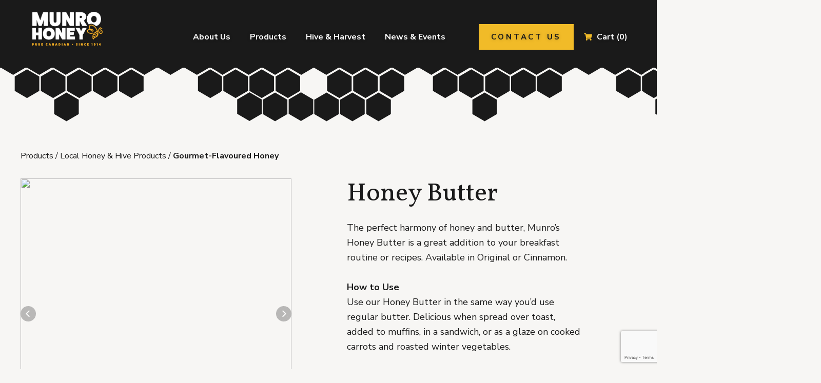

--- FILE ---
content_type: text/html; charset=UTF-8
request_url: https://munrohoney.com/products/local-honey/honey-butter/
body_size: 17995
content:
<!DOCTYPE html>
<html lang="en-US" class="no-js">
<head>
    <meta http-equiv="X-UA-Compatible" content="IE=edge,chrome=1">
    <meta charset="UTF-8">
    <meta name="viewport" content="width=device-width, initial-scale=1">
    <meta name="format-detection" content="telephone=no">
    <meta name="facebook-domain-verification" content="bimd3td2it5g2nr878qy9l5oznfxhb" />
    <link rel="profile" href="https://gmpg.org/xfn/11">

        <link rel="dns-prefetch" href="https://cdnjs.cloudflare.com">
    <link rel="dns-prefetch" href="https://maps.googleapis.com">
    <link rel="dns-prefetch" href="https://www.google-analytics.com">
    <link rel="dns-prefetch" href="https://www.googleadservices.com">
    <link rel="dns-prefetch" href="https://googleads.g.doubleclick.net">
    <link rel="dns-prefetch" href="https://www.googleadservices.com">
    <link rel="dns-prefetch" href="https://connect.facebook.net">
    <link rel="preconnect" href="https://fonts.gstatic.com">
    <link rel="preconnect" href="https://fonts.googleapis.com">
    <link rel="preconnect" href="https://use.typekit.net">
    <link rel="preconnect" href="https://www.googletagmanager.com">
    <link rel="preconnect" href="https://www.google-analytics.com">

    <meta name='robots' content='index, follow, max-image-preview:large, max-snippet:-1, max-video-preview:-1' />
	<style>img:is([sizes="auto" i], [sizes^="auto," i]) { contain-intrinsic-size: 3000px 1500px }</style>
	
<!-- Google Tag Manager for WordPress by gtm4wp.com -->
<script data-cfasync="false" data-pagespeed-no-defer>
	var gtm4wp_datalayer_name = "dataLayer";
	var dataLayer = dataLayer || [];
	const gtm4wp_use_sku_instead = false;
	const gtm4wp_currency = 'CAD';
	const gtm4wp_product_per_impression = false;
	const gtm4wp_clear_ecommerce = false;
	const gtm4wp_datalayer_max_timeout = 2000;

	const gtm4wp_scrollerscript_debugmode         = false;
	const gtm4wp_scrollerscript_callbacktime      = 100;
	const gtm4wp_scrollerscript_readerlocation    = 150;
	const gtm4wp_scrollerscript_contentelementid  = "content";
	const gtm4wp_scrollerscript_scannertime       = 60;
</script>
<!-- End Google Tag Manager for WordPress by gtm4wp.com -->
	
	<title>Honey Butter | Munro Honey</title>
	<meta name="description" content="The perfect harmony of honey and butter in an easily spreadable format. Try the regular or cinnamon options." />
	<link rel="canonical" href="https://www.munrohoney.com/products/local-honey/honey-butter/" />
	<meta property="og:locale" content="en_US" />
	<meta property="og:type" content="article" />
	<meta property="og:title" content="Honey Butter | Munro Honey" />
	<meta property="og:description" content="The perfect harmony of honey and butter in an easily spreadable format. Try the regular or cinnamon options." />
	<meta property="og:url" content="https://www.munrohoney.com/products/local-honey/honey-butter/" />
	<meta property="og:site_name" content="Munro Honey" />
	<meta property="article:modified_time" content="2024-10-04T16:03:04+00:00" />
	<meta name="twitter:card" content="summary_large_image" />
	


<style id='classic-theme-styles-inline-css' type='text/css'>
/*! This file is auto-generated */
.wp-block-button__link{color:#fff;background-color:#32373c;border-radius:9999px;box-shadow:none;text-decoration:none;padding:calc(.667em + 2px) calc(1.333em + 2px);font-size:1.125em}.wp-block-file__button{background:#32373c;color:#fff;text-decoration:none}
</style>
<link rel='stylesheet' id='slick_css-css' href='https://munrohoney.com/plugins/product-gallery-slider-for-woocommerce/front/js/slick/slick.css' type='text/css' media='all' />
<link rel='stylesheet' id='slick_css_theme-css' href='https://munrohoney.com/plugins/product-gallery-slider-for-woocommerce/front/js/slick/slick-theme.css' type='text/css' media='all' />
<link rel='stylesheet' id='splide_css-css' href='https://munrohoney.com/plugins/product-gallery-slider-for-woocommerce/front/css/splide.min.css' type='text/css' media='all' />
<link rel='stylesheet' id='fme_pgifw_css-css' href='https://munrohoney.com/plugins/product-gallery-slider-for-woocommerce/front/css/fme_pgifw.css' type='text/css' media='all' />
<style id='fme_pgifw_css-inline-css' type='text/css'>
 #secondary-slider  .is-active {border:1px solid #000000 !important;
					}
</style>
<link rel='stylesheet' id='fme_pgifw_glightbox_css-css' href='https://munrohoney.com/plugins/product-gallery-slider-for-woocommerce/front/css/glightbox.min.css' type='text/css' media='all' />
<link rel='stylesheet' id='fme_pgisfw_font_awsome_css-css' href='https://cdnjs.cloudflare.com/ajax/libs/font-awesome/5.15.3/css/all.min.css' type='text/css' media='all' />
<style id='woocommerce-inline-inline-css' type='text/css'>
.woocommerce form .form-row .required { visibility: visible; }
</style>
<link rel='stylesheet' id='brands-styles-css' href='https://munrohoney.com/plugins/woocommerce/assets/css/brands.css' type='text/css' media='all' />
<link rel='stylesheet' id='wc_stripe_express_checkout_style-css' href='https://munrohoney.com/plugins/woocommerce-gateway-stripe/build/express-checkout.css' type='text/css' media='all' />
<script type="text/javascript" src="https://munrohoney.com/app/wp-includes/js/jquery/jquery.min.js" id="jquery-core-js"></script>
<script type="text/javascript" src="https://munrohoney.com/app/wp-includes/js/jquery/jquery-migrate.min.js" id="jquery-migrate-js"></script>
<script type="text/javascript" id="wc-single-product-js-extra">
/* <![CDATA[ */
var wc_single_product_params = {"i18n_required_rating_text":"Please select a rating","i18n_rating_options":["1 of 5 stars","2 of 5 stars","3 of 5 stars","4 of 5 stars","5 of 5 stars"],"i18n_product_gallery_trigger_text":"View full-screen image gallery","review_rating_required":"yes","flexslider":{"rtl":false,"animation":"slide","smoothHeight":true,"directionNav":false,"controlNav":"thumbnails","slideshow":false,"animationSpeed":500,"animationLoop":false,"allowOneSlide":false},"zoom_enabled":"","zoom_options":[],"photoswipe_enabled":"","photoswipe_options":{"shareEl":false,"closeOnScroll":false,"history":false,"hideAnimationDuration":0,"showAnimationDuration":0},"flexslider_enabled":""};
/* ]]> */
</script>
<script type="text/javascript" src="https://munrohoney.com/plugins/woocommerce/assets/js/frontend/single-product.min.js" id="wc-single-product-js" defer="defer" data-wp-strategy="defer"></script>
<script type="text/javascript" src="https://munrohoney.com/plugins/woocommerce/assets/js/jquery-blockui/jquery.blockUI.min.js" id="jquery-blockui-js" defer="defer" data-wp-strategy="defer"></script>
<script type="text/javascript" src="https://munrohoney.com/plugins/woocommerce/assets/js/js-cookie/js.cookie.min.js" id="js-cookie-js" defer="defer" data-wp-strategy="defer"></script>
<script type="text/javascript" id="woocommerce-js-extra">
/* <![CDATA[ */
var woocommerce_params = {"ajax_url":"\/app\/wp-admin\/admin-ajax.php","wc_ajax_url":"\/?wc-ajax=%%endpoint%%","i18n_password_show":"Show password","i18n_password_hide":"Hide password"};
/* ]]> */
</script>
<script type="text/javascript" src="https://munrohoney.com/plugins/woocommerce/assets/js/frontend/woocommerce.min.js" id="woocommerce-js" defer="defer" data-wp-strategy="defer"></script>
<script type="text/javascript" src="https://munrohoney.com/plugins/duracelltomi-google-tag-manager/dist/js/analytics-talk-content-tracking.js" id="gtm4wp-scroll-tracking-js"></script>
<!-- Stream WordPress user activity plugin v4.1.1 -->

<!-- Google Tag Manager for WordPress by gtm4wp.com -->
<!-- GTM Container placement set to footer -->
<script data-cfasync="false" data-pagespeed-no-defer type="text/javascript">
	var dataLayer_content = {"pagePostType":"product","pagePostType2":"single-product","pagePostAuthor":"arcane-admin","customerTotalOrders":0,"customerTotalOrderValue":0,"customerFirstName":"","customerLastName":"","customerBillingFirstName":"","customerBillingLastName":"","customerBillingCompany":"","customerBillingAddress1":"","customerBillingAddress2":"","customerBillingCity":"","customerBillingState":"","customerBillingPostcode":"","customerBillingCountry":"","customerBillingEmail":"","customerBillingEmailHash":"","customerBillingPhone":"","customerShippingFirstName":"","customerShippingLastName":"","customerShippingCompany":"","customerShippingAddress1":"","customerShippingAddress2":"","customerShippingCity":"","customerShippingState":"","customerShippingPostcode":"","customerShippingCountry":"","cartContent":{"totals":{"applied_coupons":[],"discount_total":0,"subtotal":0,"total":0},"items":[]},"productRatingCounts":[],"productAverageRating":0,"productReviewCount":0,"productType":"variable","productIsVariable":1};
	dataLayer.push( dataLayer_content );
</script>
<script data-cfasync="false" data-pagespeed-no-defer type="text/javascript">
(function(w,d,s,l,i){w[l]=w[l]||[];w[l].push({'gtm.start':
new Date().getTime(),event:'gtm.js'});var f=d.getElementsByTagName(s)[0],
j=d.createElement(s),dl=l!='dataLayer'?'&l='+l:'';j.async=true;j.src=
'//www.googletagmanager.com/gtm.js?id='+i+dl;f.parentNode.insertBefore(j,f);
})(window,document,'script','dataLayer','GTM-PDL54MB');
</script>
<!-- End Google Tag Manager for WordPress by gtm4wp.com --><style>
        .woocommerce button[name="update_cart"],
        .woocommerce input[name="update_cart"] {
            display: none;
        }</style>	<noscript><style>.woocommerce-product-gallery{ opacity: 1 !important; }</style></noscript>
    <link rel="stylesheet" type="text/css" media="screen"
          href="https://munrohoney.com/themes/theme/styles/app.css?v=1">

    <!-- Outdated Browser Service CSS -->
    <link rel="stylesheet" href="https://cdnjs.cloudflare.com/ajax/libs/outdated-browser/1.1.5/outdatedbrowser.min.css"
          integrity="sha256-KNfTksp/+PcmJJ0owdo8yBLi/SVMQrH/PNPm25nR/pI=" crossorigin="anonymous"/>
    <!-- End Outdated Browser Service CSS -->

    <!-- Favicons -->
    <link rel="apple-touch-icon" sizes="180x180" href="https://munrohoney.com/themes/theme/images/favicon/apple-touch-icon.png">
    <link rel="icon" type="image/png" sizes="32x32" href="https://munrohoney.com/themes/theme/images/favicon/favicon-32x32.png">
    <link rel="icon" type="image/png" sizes="16x16" href="https://munrohoney.com/themes/theme/images/favicon/favicon-16x16.png">
    <link rel="manifest" href="https://munrohoney.com/themes/theme/images/favicon/site.webmanifest">
    <link rel="mask-icon" href="https://munrohoney.com/themes/theme/images/favicon/safari-pinned-tab.svg" color="#1a1a1a">
    <link rel="shortcut icon" href="https://munrohoney.com/themes/theme/images/favicon/favicon.ico">
    <meta name="msapplication-TileColor" content="#1a1a1a">
    <meta name="msapplication-config" content="https://munrohoney.com/themes/theme/images/favicon/browserconfig.xml">
    <meta name="theme-color" content="#ffffff">
    <!-- End Favicons -->

    <script type="text/javascript">
        var htmlTag = document.querySelector('html');
        htmlTag.classList.toggle('no-js');
        htmlTag.classList.toggle('js');
        htmlTag.classList.add('no-fonts');
    </script>

    
</head>

<body class="wp-singular product-template-default single single-product postid-703 wp-custom-logo wp-theme-theme theme-theme woocommerce woocommerce-page woocommerce-no-js">

<a class="invisible skip-link screen-reader-text"
   href="#main-content">Skip to content</a>

<header id="masthead" class="site-header">
    <div id="mainNav" class="container">
    <div class="nav-logo">
        <img src="https://munrohoney.com/themes/theme/images/logo/munro-honey-logo.png" alt="Munro Honey Logo">
        <a href="/" title="Munro Honey Homepage"><span class="invisible">Munro Honey Homepage</span></a>
    </div>
    <div id="nav-mobile-toggle">
        <span></span>
        <span></span>
        <span></span>
    </div>
    <div class="menu-main-nav-container"><ul id="menu-main-nav" class="menu"><li class="menu-item menu-item-type-post_type menu-item-object-page menu-item-has-children menu-item-38"><a href="https://munrohoney.com/about-us/">About Us</a>
<ul class="sub-menu">
	<li class="menu-item menu-item-type-post_type menu-item-object-page menu-item-39"><a href="https://munrohoney.com/about-us/our-bees/">Our Bees</a></li>
</ul>
</li>
<li class="menu-item-has-children menu-item menu-item-type-post_type menu-item-object-page current_page_parent menu-item-740"><a href="https://munrohoney.com/products/">Products</a>
<ul class="sub-menu">
	<li class="menu-item menu-item-32"><a href="https://munrohoney.com/products/local-honey/">Local Honey &amp; Hive Products</a></li>
	<li class="menu-item menu-item-37"><a href="https://munrohoney.com/products/meads-melomels/">Meads &amp; Melomels</a></li>
	<li class="menu-item menu-item-35"><a href="https://munrohoney.com/products/queens-nucs/">Queens &amp; Nucs</a></li>
</ul>
</li>
<li class="menu-item menu-item-type-post_type menu-item-object-page menu-item-37"><a href="https://munrohoney.com/hive-harvest/">Hive &#038; Harvest</a></li>
<li class="menu-item menu-item-type-custom menu-item-object-custom menu-item-69"><a href="/events">News &#038; Events</a></li>
<li class="cta menu-item menu-item-type-custom menu-item-object-custom menu-item-464"><a href="/contact-us?q=general-inquiry#contact-form">Contact Us</a></li>
<li class="cart menu-item menu-item-type-post_type menu-item-object-page menu-item-742"><a href="https://munrohoney.com/cart/">Cart (0)</a></li>
</ul></div></div>
</header>

<main id="main-content" class="_clearfix">
    <div id="mainSpacer"> 
<div class="hero hero-minimal"></div>

<div class="container breadcrumb"><a href="https://munrohoney.com/products/">Products</a> &#47; <a href="https://munrohoney.com/products/local-honey/">Local Honey &amp; Hive Products</a> &#47; <a href="https://munrohoney.com/products/local-honey/#gourmet-flavoured-honey"><strong>Gourmet-Flavoured Honey</strong></a></div>
<div class="container">
            
        <div class="woocommerce-notices-wrapper"></div><div id="product-703" class="product type-product post-703 status-publish first instock product_cat-gourmet-flavoured-honey shipping-taxable purchasable product-type-variable">

	<div class="woocommerce-product-gallery woocommerce-product-gallery--without-images woocommerce-product-gallery--columns-4 images" data-columns="4" style="opacity: 0; transition: opacity .25s ease-in-out;">
	<div class="woocommerce-product-gallery__wrapper">
		<div class="fme_images" >					<input type="hidden" name="fme_all_urls[]" class="fme_url_field" url_type='image' value=''>
					<div class="primary-slider">
						<div class="splide__track">
							<ul class="splide__list">
								<li class="splide__slide primary_splide">
									<span class="fme-slider-numbering">
									1/3									</span>
									<div class="magnify">
										
										<img class="fme_small fme_pgifw_image_url_check" src="" />
																																<span class="fme_lightbox_icon fme_pgifw_right_bottom" index='0'><i class="fme_lightbox_icons fa fa-search-plus"></i></span>
																			</div>
								</li>
																													<input type="hidden" name="fme_all_urls[]" url_type='image' class="fme_url_field" value='https://munrohoney.com/uploads/2021/02/Honey-Butter-375g_1056x1000.png'>
											
											<li class="splide__slide primary_splide">
												<span class="fme-slider-numbering">
												2/3												</span>
												<div class="magnify">
													
													<img class="fme_small fme_pgifw_image_url_check" src="https://munrohoney.com/uploads/2021/02/Honey-Butter-375g_1056x1000.png" />
																																									<span class="fme_lightbox_icon fme_pgifw_right_bottom" index='1'><i class="fme_lightbox_icons fa fa-search-plus"></i></span>
																									</div>
											</li>
																					<input type="hidden" name="fme_all_urls[]" url_type='image' class="fme_url_field" value='https://munrohoney.com/uploads/2021/02/Honey-Butter-Cinnamon-375g_1056x1000.png'>
											
											<li class="splide__slide primary_splide">
												<span class="fme-slider-numbering">
												3/3												</span>
												<div class="magnify">
													
													<img class="fme_small fme_pgifw_image_url_check" src="https://munrohoney.com/uploads/2021/02/Honey-Butter-Cinnamon-375g_1056x1000.png" />
																																									<span class="fme_lightbox_icon fme_pgifw_right_bottom" index='2'><i class="fme_lightbox_icons fa fa-search-plus"></i></span>
																									</div>
											</li>
																			</ul>
								</div>
							</div>

							<div id="secondary-slider" class="splide" style="
															">
								
								
								<div class="splide__track fme-font-slider" >
									<ul class="splide__list">
										<li class="splide__slide">
											<img class="fme_pgifw_image_url_check" src="">
										</li>
																																	<li class="splide__slide">
													<img class="fme_pgifw_image_url_check" src="https://munrohoney.com/uploads/2021/02/Honey-Butter-375g_1056x1000.png">
												</li>
												
																							<li class="splide__slide">
													<img class="fme_pgifw_image_url_check" src="https://munrohoney.com/uploads/2021/02/Honey-Butter-Cinnamon-375g_1056x1000.png">
												</li>
												
																					</ul>

									</div>
								</div>
								</div>	</div>
</div>

	<div class="summary entry-summary">
		<h1 class="product_title entry-title">Honey Butter</h1><p class="price"><span class="woocommerce-Price-amount amount"><bdi><span class="woocommerce-Price-currencySymbol">&#36;</span>7.69</bdi></span></p>
<div class="woocommerce-product-details__short-description">
	<p><span style="font-weight: 400;">The perfect harmony of honey and butter, Munro’s Honey Butter is a great addition to your breakfast routine or recipes. Available in Original or Cinnamon.</span></p>
<p>&nbsp;</p>
<p><b>How to Use</b></p>
<p><span style="font-weight: 400;">Use our Honey Butter in the same way you’d use regular butter. Delicious when spread over toast, added to muffins, in a sandwich, or as a glaze on cooked carrots and roasted winter vegetables.</span></p>
</div>
<form class="variations_form cart" action="https://munrohoney.com/products/local-honey/honey-butter/" method="post" enctype='multipart/form-data' data-product_id="703" data-product_variations="[{&quot;attributes&quot;:{&quot;attribute_honey-butter&quot;:&quot;Honey Butter Regular&quot;},&quot;availability_html&quot;:&quot;&quot;,&quot;backorders_allowed&quot;:false,&quot;dimensions&quot;:{&quot;length&quot;:&quot;15&quot;,&quot;width&quot;:&quot;9&quot;,&quot;height&quot;:&quot;5.5&quot;},&quot;dimensions_html&quot;:&quot;15 &amp;times; 9 &amp;times; 5.5 cm&quot;,&quot;display_price&quot;:7.69,&quot;display_regular_price&quot;:7.69,&quot;image&quot;:{&quot;title&quot;:&quot;Honey-Butter-375g_1056x1000&quot;,&quot;caption&quot;:&quot;&quot;,&quot;url&quot;:&quot;https:\/\/munrohoney.com\/uploads\/2021\/02\/Honey-Butter-375g_1056x1000.png&quot;,&quot;alt&quot;:&quot;Honey-Butter-375g_1056x1000&quot;,&quot;src&quot;:&quot;https:\/\/munrohoney.com\/uploads\/2021\/02\/Honey-Butter-375g_1056x1000-600x568.png&quot;,&quot;srcset&quot;:&quot;https:\/\/munrohoney.com\/uploads\/2021\/02\/Honey-Butter-375g_1056x1000-600x568.png 600w, https:\/\/munrohoney.com\/uploads\/2021\/02\/Honey-Butter-375g_1056x1000-300x284.png 300w, https:\/\/munrohoney.com\/uploads\/2021\/02\/Honey-Butter-375g_1056x1000-1024x970.png 1024w, https:\/\/munrohoney.com\/uploads\/2021\/02\/Honey-Butter-375g_1056x1000-768x727.png 768w, https:\/\/munrohoney.com\/uploads\/2021\/02\/Honey-Butter-375g_1056x1000.png 1056w&quot;,&quot;sizes&quot;:&quot;(max-width: 600px) 100vw, 600px&quot;,&quot;full_src&quot;:&quot;https:\/\/munrohoney.com\/uploads\/2021\/02\/Honey-Butter-375g_1056x1000.png&quot;,&quot;full_src_w&quot;:1056,&quot;full_src_h&quot;:1000,&quot;gallery_thumbnail_src&quot;:&quot;https:\/\/munrohoney.com\/uploads\/2021\/02\/Honey-Butter-375g_1056x1000-100x100.png&quot;,&quot;gallery_thumbnail_src_w&quot;:100,&quot;gallery_thumbnail_src_h&quot;:100,&quot;thumb_src&quot;:&quot;https:\/\/munrohoney.com\/uploads\/2021\/02\/Honey-Butter-375g_1056x1000-300x300.png&quot;,&quot;thumb_src_w&quot;:300,&quot;thumb_src_h&quot;:300,&quot;src_w&quot;:600,&quot;src_h&quot;:568},&quot;image_id&quot;:13439,&quot;is_downloadable&quot;:false,&quot;is_in_stock&quot;:true,&quot;is_purchasable&quot;:true,&quot;is_sold_individually&quot;:&quot;no&quot;,&quot;is_virtual&quot;:false,&quot;max_qty&quot;:&quot;&quot;,&quot;min_qty&quot;:1,&quot;price_html&quot;:&quot;&quot;,&quot;sku&quot;:&quot;059713102815&quot;,&quot;variation_description&quot;:&quot;&lt;p&gt;A delicious blend of Munro Honey and real butter.&lt;\/p&gt;\n&quot;,&quot;variation_id&quot;:711,&quot;variation_is_active&quot;:true,&quot;variation_is_visible&quot;:true,&quot;weight&quot;:&quot;.375&quot;,&quot;weight_html&quot;:&quot;.375 kg&quot;},{&quot;attributes&quot;:{&quot;attribute_honey-butter&quot;:&quot;Honey Butter with Cinnamon&quot;},&quot;availability_html&quot;:&quot;&quot;,&quot;backorders_allowed&quot;:false,&quot;dimensions&quot;:{&quot;length&quot;:&quot;15&quot;,&quot;width&quot;:&quot;9&quot;,&quot;height&quot;:&quot;5.5&quot;},&quot;dimensions_html&quot;:&quot;15 &amp;times; 9 &amp;times; 5.5 cm&quot;,&quot;display_price&quot;:7.69,&quot;display_regular_price&quot;:7.69,&quot;image&quot;:{&quot;title&quot;:&quot;Honey-Butter-Cinnamon-375g_1056x1000&quot;,&quot;caption&quot;:&quot;&quot;,&quot;url&quot;:&quot;https:\/\/munrohoney.com\/uploads\/2021\/02\/Honey-Butter-Cinnamon-375g_1056x1000.png&quot;,&quot;alt&quot;:&quot;Honey-Butter-Cinnamon-375g_1056x1000&quot;,&quot;src&quot;:&quot;https:\/\/munrohoney.com\/uploads\/2021\/02\/Honey-Butter-Cinnamon-375g_1056x1000-600x568.png&quot;,&quot;srcset&quot;:&quot;https:\/\/munrohoney.com\/uploads\/2021\/02\/Honey-Butter-Cinnamon-375g_1056x1000-600x568.png 600w, https:\/\/munrohoney.com\/uploads\/2021\/02\/Honey-Butter-Cinnamon-375g_1056x1000-300x284.png 300w, https:\/\/munrohoney.com\/uploads\/2021\/02\/Honey-Butter-Cinnamon-375g_1056x1000-1024x970.png 1024w, https:\/\/munrohoney.com\/uploads\/2021\/02\/Honey-Butter-Cinnamon-375g_1056x1000-768x727.png 768w, https:\/\/munrohoney.com\/uploads\/2021\/02\/Honey-Butter-Cinnamon-375g_1056x1000.png 1056w&quot;,&quot;sizes&quot;:&quot;(max-width: 600px) 100vw, 600px&quot;,&quot;full_src&quot;:&quot;https:\/\/munrohoney.com\/uploads\/2021\/02\/Honey-Butter-Cinnamon-375g_1056x1000.png&quot;,&quot;full_src_w&quot;:1056,&quot;full_src_h&quot;:1000,&quot;gallery_thumbnail_src&quot;:&quot;https:\/\/munrohoney.com\/uploads\/2021\/02\/Honey-Butter-Cinnamon-375g_1056x1000-100x100.png&quot;,&quot;gallery_thumbnail_src_w&quot;:100,&quot;gallery_thumbnail_src_h&quot;:100,&quot;thumb_src&quot;:&quot;https:\/\/munrohoney.com\/uploads\/2021\/02\/Honey-Butter-Cinnamon-375g_1056x1000-300x300.png&quot;,&quot;thumb_src_w&quot;:300,&quot;thumb_src_h&quot;:300,&quot;src_w&quot;:600,&quot;src_h&quot;:568},&quot;image_id&quot;:13438,&quot;is_downloadable&quot;:false,&quot;is_in_stock&quot;:true,&quot;is_purchasable&quot;:true,&quot;is_sold_individually&quot;:&quot;no&quot;,&quot;is_virtual&quot;:false,&quot;max_qty&quot;:&quot;&quot;,&quot;min_qty&quot;:1,&quot;price_html&quot;:&quot;&quot;,&quot;sku&quot;:&quot;059713102815&quot;,&quot;variation_description&quot;:&quot;&lt;p&gt;A delicious blend of Munro Honey, real butter and cinnamon.&lt;\/p&gt;\n&quot;,&quot;variation_id&quot;:712,&quot;variation_is_active&quot;:true,&quot;variation_is_visible&quot;:true,&quot;weight&quot;:&quot;.375&quot;,&quot;weight_html&quot;:&quot;.375 kg&quot;}]">
	
			<table class="variations" cellspacing="0" role="presentation">
			<tbody>
									<tr>
						<th class="label"><label for="honey-butter">Honey Butter</label></th>
						<td class="value">
							<select id="honey-butter" class="" name="attribute_honey-butter" data-attribute_name="attribute_honey-butter" data-show_option_none="yes"><option value="">Choose an option</option><option value="Honey Butter Regular" >Honey Butter Regular</option><option value="Honey Butter with Cinnamon" >Honey Butter with Cinnamon</option></select><a class="reset_variations" href="#">Clear</a>						</td>
					</tr>
							</tbody>
		</table>
		
		<div class="single_variation_wrap">
			<div class="woocommerce-variation single_variation" role="alert" aria-relevant="additions"></div><div class="woocommerce-variation-add-to-cart variations_button">
	  <table>
    <th style="text-align: left; margin-bottom:-0.5rem">Quantity</th>
  </table>
  <div class="flexProduct">
      	<div class="quantity custom-quantity-input">
				<label class="screen-reader-text" for="quantity_6908163bea308">Honey Butter quantity</label>
        <button class="quantity-decrease">-</button>
		<input
			type="number"
			id="quantity_6908163bea308"
			class="input-text qty text"
			step="1"
			min="1"
			max=""
			name="quantity"
			value="1"
			title="Qty"
			size="4"
			placeholder=""
			inputmode="numeric" />
        <button class="quantity-increase">+</button>
        	</div>
	
    <button type="submit" class="single_add_to_cart_button button alt">Add to cart</button>

  </div>
    <table>
      <th class="customStyleShipping">
        Local pickup available or click for <a href="/shipping-policy/" target="_blank" title="Shipping Information">shipping info</a>
      </th>
    </table>

	<input type="hidden" name="gtm4wp_product_data" value="{&quot;internal_id&quot;:703,&quot;item_id&quot;:703,&quot;item_name&quot;:&quot;Honey Butter&quot;,&quot;sku&quot;:&quot;059713102815&quot;,&quot;price&quot;:7.69,&quot;stocklevel&quot;:null,&quot;stockstatus&quot;:&quot;instock&quot;,&quot;google_business_vertical&quot;:&quot;retail&quot;,&quot;item_category&quot;:&quot;Gourmet-Flavoured Honey&quot;,&quot;id&quot;:703,&quot;item_brand&quot;:&quot;Gourmet-Flavoured Honey&quot;}" />

	<input type="hidden" name="add-to-cart" value="703" />
	<input type="hidden" name="product_id" value="703" />
	<input type="hidden" name="variation_id" class="variation_id" value="0" />
</div>

<section class="product-accordion">
    </section>
		</div>
	
	</form>

		<div id="wc-stripe-express-checkout-element" style="margin-top: 1em;clear:both;display:none;">
			<!-- A Stripe Element will be inserted here. -->
		</div>
		<wc-order-attribution-inputs id="wc-stripe-express-checkout__order-attribution-inputs"></wc-order-attribution-inputs><div class="product_meta">

	
	
		<span class="sku_wrapper">SKU: <span class="sku">059713102815</span></span>

	
	<span class="posted_in">Category: <a href="https://munrohoney.com/products/local-honey/gourmet-flavoured-honey/" rel="tag">Gourmet-Flavoured Honey</a></span>
	
	
</div>
	</div>

	
	<section class="up-sells upsells products">
					<h2>You May Also Like&hellip;</h2>
		
		<ul class="products columns-4">

			
				<li class="product type-product post-654 status-publish first instock has-post-thumbnail shipping-taxable purchasable product-type-variation">
	<a href="https://munrohoney.com/products/local-honey/creamed-honey/?attribute_size=500g" class="woocommerce-LoopProduct-link woocommerce-loop-product__link"><img width="300" height="300" src="https://munrohoney.com/uploads/2021/02/Creamed_Honey_500g-528x500-1-300x300.jpg" class="attachment-woocommerce_thumbnail size-woocommerce_thumbnail" alt="Creamed Honey - 500g" decoding="async" fetchpriority="high" srcset="https://munrohoney.com/uploads/2021/02/Creamed_Honey_500g-528x500-1-300x300.jpg 300w, https://munrohoney.com/uploads/2021/02/Creamed_Honey_500g-528x500-1-150x150.jpg 150w, https://munrohoney.com/uploads/2021/02/Creamed_Honey_500g-528x500-1-100x100.jpg 100w" sizes="(max-width: 300px) 100vw, 300px" /><h2 class="woocommerce-loop-product__title">Creamed Honey &#8211; 500g</h2>
	<span class="price"><span class="woocommerce-Price-amount amount"><bdi><span class="woocommerce-Price-currencySymbol">&#36;</span>8.59</bdi></span></span>
</a><a href="https://munrohoney.com/products/local-honey/creamed-honey/?attribute_size=500g&#038;variation_id=654&#038;add-to-cart=635" aria-describedby="woocommerce_loop_add_to_cart_link_describedby_654" data-quantity="1" class="button product_type_variation add_to_cart_button ajax_add_to_cart" data-product_id="654" data-product_sku="059713102853" aria-label="Add to cart: &ldquo;Creamed Honey - 500g&rdquo;" rel="nofollow" data-success_message="&ldquo;Creamed Honey - 500g&rdquo; has been added to your cart">Add to cart</a>	<span id="woocommerce_loop_add_to_cart_link_describedby_654" class="screen-reader-text">
			</span>
<span class="gtm4wp_productdata" style="display:none; visibility:hidden;" data-gtm4wp_product_data="{&quot;internal_id&quot;:654,&quot;item_id&quot;:654,&quot;item_name&quot;:&quot;Creamed Honey&quot;,&quot;sku&quot;:&quot;059713102853&quot;,&quot;price&quot;:8.59,&quot;stocklevel&quot;:null,&quot;stockstatus&quot;:&quot;instock&quot;,&quot;google_business_vertical&quot;:&quot;retail&quot;,&quot;item_group_id&quot;:635,&quot;item_category&quot;:&quot;Honey&quot;,&quot;id&quot;:654,&quot;item_brand&quot;:&quot;Honey&quot;,&quot;item_variant&quot;:&quot;500g&quot;,&quot;productlink&quot;:&quot;https:\/\/munrohoney.com\/products\/local-honey\/creamed-honey\/?attribute_size=500g&quot;,&quot;item_list_name&quot;:&quot;Upsell Products&quot;,&quot;index&quot;:1,&quot;product_type&quot;:&quot;variation&quot;}"></span></li>

			
				<li class="product type-product post-659 status-publish instock product_cat-gourmet-flavoured-honey has-post-thumbnail shipping-taxable purchasable product-type-simple">
	<a href="https://munrohoney.com/products/local-honey/cinnamon-honey/" class="woocommerce-LoopProduct-link woocommerce-loop-product__link"><img width="300" height="300" src="https://munrohoney.com/uploads/2024/10/Honey-Flavoured-Cinnamon-250g_1056x1000-300x300.png" class="attachment-woocommerce_thumbnail size-woocommerce_thumbnail" alt="Cinnamon Flavoured Honey" decoding="async" srcset="https://munrohoney.com/uploads/2024/10/Honey-Flavoured-Cinnamon-250g_1056x1000-300x300.png 300w, https://munrohoney.com/uploads/2024/10/Honey-Flavoured-Cinnamon-250g_1056x1000-150x150.png 150w, https://munrohoney.com/uploads/2024/10/Honey-Flavoured-Cinnamon-250g_1056x1000-100x100.png 100w" sizes="(max-width: 300px) 100vw, 300px" /><h2 class="woocommerce-loop-product__title">Cinnamon Flavoured Honey</h2>
	<span class="price"><span class="woocommerce-Price-amount amount"><bdi><span class="woocommerce-Price-currencySymbol">&#36;</span>5.69</bdi></span></span>
</a><a href="?add-to-cart=659" aria-describedby="woocommerce_loop_add_to_cart_link_describedby_659" data-quantity="1" class="button product_type_simple add_to_cart_button ajax_add_to_cart" data-product_id="659" data-product_sku="059713102914" aria-label="Add to cart: &ldquo;Cinnamon Flavoured Honey&rdquo;" rel="nofollow" data-success_message="&ldquo;Cinnamon Flavoured Honey&rdquo; has been added to your cart">Add to cart</a>	<span id="woocommerce_loop_add_to_cart_link_describedby_659" class="screen-reader-text">
			</span>
<span class="gtm4wp_productdata" style="display:none; visibility:hidden;" data-gtm4wp_product_data="{&quot;internal_id&quot;:659,&quot;item_id&quot;:659,&quot;item_name&quot;:&quot;Cinnamon Flavoured Honey&quot;,&quot;sku&quot;:&quot;059713102914&quot;,&quot;price&quot;:5.69,&quot;stocklevel&quot;:null,&quot;stockstatus&quot;:&quot;instock&quot;,&quot;google_business_vertical&quot;:&quot;retail&quot;,&quot;item_category&quot;:&quot;Gourmet-Flavoured Honey&quot;,&quot;id&quot;:659,&quot;item_brand&quot;:&quot;Gourmet-Flavoured Honey&quot;,&quot;productlink&quot;:&quot;https:\/\/munrohoney.com\/products\/local-honey\/cinnamon-honey\/&quot;,&quot;item_list_name&quot;:&quot;Upsell Products&quot;,&quot;index&quot;:2,&quot;product_type&quot;:&quot;simple&quot;}"></span></li>

			
				<li class="product type-product post-660 status-publish instock product_cat-gourmet-flavoured-honey has-post-thumbnail shipping-taxable purchasable product-type-simple">
	<a href="https://munrohoney.com/products/local-honey/apple-cinnamon-honey/" class="woocommerce-LoopProduct-link woocommerce-loop-product__link"><img width="300" height="300" src="https://munrohoney.com/uploads/2024/10/Honey-Flavoured-AppleCinnamon-250g_1056x1000-300x300.png" class="attachment-woocommerce_thumbnail size-woocommerce_thumbnail" alt="Apple Cinnamon Flavoured  Honey" decoding="async" srcset="https://munrohoney.com/uploads/2024/10/Honey-Flavoured-AppleCinnamon-250g_1056x1000-300x300.png 300w, https://munrohoney.com/uploads/2024/10/Honey-Flavoured-AppleCinnamon-250g_1056x1000-150x150.png 150w, https://munrohoney.com/uploads/2024/10/Honey-Flavoured-AppleCinnamon-250g_1056x1000-100x100.png 100w" sizes="(max-width: 300px) 100vw, 300px" /><h2 class="woocommerce-loop-product__title">Apple Cinnamon Flavoured  Honey</h2>
	<span class="price"><span class="woocommerce-Price-amount amount"><bdi><span class="woocommerce-Price-currencySymbol">&#36;</span>5.69</bdi></span></span>
</a><a href="?add-to-cart=660" aria-describedby="woocommerce_loop_add_to_cart_link_describedby_660" data-quantity="1" class="button product_type_simple add_to_cart_button ajax_add_to_cart" data-product_id="660" data-product_sku="059713102921" aria-label="Add to cart: &ldquo;Apple Cinnamon Flavoured  Honey&rdquo;" rel="nofollow" data-success_message="&ldquo;Apple Cinnamon Flavoured  Honey&rdquo; has been added to your cart">Add to cart</a>	<span id="woocommerce_loop_add_to_cart_link_describedby_660" class="screen-reader-text">
			</span>
<span class="gtm4wp_productdata" style="display:none; visibility:hidden;" data-gtm4wp_product_data="{&quot;internal_id&quot;:660,&quot;item_id&quot;:660,&quot;item_name&quot;:&quot;Apple Cinnamon Flavoured  Honey&quot;,&quot;sku&quot;:&quot;059713102921&quot;,&quot;price&quot;:5.69,&quot;stocklevel&quot;:null,&quot;stockstatus&quot;:&quot;instock&quot;,&quot;google_business_vertical&quot;:&quot;retail&quot;,&quot;item_category&quot;:&quot;Gourmet-Flavoured Honey&quot;,&quot;id&quot;:660,&quot;item_brand&quot;:&quot;Gourmet-Flavoured Honey&quot;,&quot;productlink&quot;:&quot;https:\/\/munrohoney.com\/products\/local-honey\/apple-cinnamon-honey\/&quot;,&quot;item_list_name&quot;:&quot;Upsell Products&quot;,&quot;index&quot;:3,&quot;product_type&quot;:&quot;simple&quot;}"></span></li>

			
		</ul>

	</section>

	</div>


      <section class="flip-grid">
        <div class="container">
          <div class="grid">
            <div class="grid-image image-fit rellax" data-rellax-speed="1" data-rellax-mobile-speed="0">
                              <img src="https://munrohoney.com/uploads/2024/10/2_OurBees-768x664.jpg" alt="">
            </div>
            <article class="content-typography grid-content">
              <h2 class="title">Honey, the Way Nature Designed</h2>
              <div class="content-text"><p><span style="font-weight: 400;">Since Comb Honey remains in its unaltered state from hive to table, it’s the most raw and pure form of honey available to consumers. </span></p>
<p>&nbsp;</p>
<p><span style="font-weight: 400;">Munro’s Comb Honey comes from local flora including clover, alfalfa and other summer blossoms.</span></p>
</div>
            </article>
          </div>
        </div>
      </section>

      <section class="product-feature-icon-list bg-light-grey">
        <div class="section-intro">
          <h2>Benefits</h2>
        </div>
                      <div class="list">
                                  <div class="item">
                    <div class="image">
                      <img src="https://munrohoney.com/uploads/2024/10/icon_fact10.svg" alt="">
                    </div>
                    <article>
<!--                      <h3 class="title">--><!--</h3>-->
                      <p class="content"><p><span style="font-weight: 400">Contains raw honey that hasn’t been pasteurized or filtered.</span></p>
</p>
                    </article>
                  </div>
                                  <div class="item">
                    <div class="image">
                      <img src="https://munrohoney.com/uploads/2024/10/icon_fact9.svg" alt="">
                    </div>
                    <article>
<!--                      <h3 class="title">--><!--</h3>-->
                      <p class="content"><p><span style="font-weight: 400">May also contain bee pollen, and propolis.</span></p>
</p>
                    </article>
                  </div>
                                  <div class="item">
                    <div class="image">
                      <img src="https://munrohoney.com/uploads/2024/10/icon_fact8.svg" alt="">
                    </div>
                    <article>
<!--                      <h3 class="title">--><!--</h3>-->
                      <p class="content"><p><span style="font-weight: 400">Rich in enzymes, antioxidants, vitamins and minerals.</span></p>
</p>
                    </article>
                  </div>
                            </div>
                </section>



    </div>




<section class="footer-banner">
    <div class="background" style="background-image: url('https://munrohoney.com/uploads/2024/03/image.png'), url('https://munrohoney.com/uploads/2024/03/MUN0003-signage_Mobile_FOOTER_1A.jpg')"></div>
    <div class="container">
        <div class="content">
            <h2>Visit Us at the Honey Farm</h2>
                    </div>
    </div>
</section>
<footer id="footer">
    <div class="footer-upper container">
        <div class="footer-logo-container">
            <div class="footer-logo">
                <img src="https://munrohoney.com/themes/theme/images/logo/munro-honey-logo.png" alt="Munro Honey Logo">
                <a href="/" title="Munro Honey Homepage"><span class="invisible">Munro Honey Homepage</span></a>
            </div>
        </div>
        <div class="menu-footer-upper-container"><ul id="menu-footer-upper" class="menu"><li class="menu-item menu-item-type-post_type menu-item-object-page menu-item-has-children menu-item-47"><a href="https://munrohoney.com/about-us/">About Us</a>
<ul class="sub-menu">
	<li class="menu-item menu-item-type-post_type menu-item-object-page menu-item-48"><a href="https://munrohoney.com/about-us/our-bees/">Our Bees</a></li>
</ul>
</li>
<li class="menu-item menu-item-type-custom menu-item-object-custom menu-item-has-children menu-item-66"><a href="/products">Products</a>
<ul class="sub-menu">
	<li class="menu-item menu-item-type-custom menu-item-object-custom menu-item-55"><a href="/products/local-honey/">Local Honey</a></li>
	<li class="menu-item menu-item-type-custom menu-item-object-custom menu-item-56"><a href="/products/meads-melomels/">Mead &#038; Melomels</a></li>
	<li class="menu-item menu-item-type-custom menu-item-object-custom menu-item-57"><a href="/products/queens-nucs/">Queens &#038; Nucs</a></li>
</ul>
</li>
<li class="menu-item menu-item-type-post_type menu-item-object-page menu-item-49"><a href="https://munrohoney.com/hive-harvest/">Hive &#038; Harvest</a></li>
<li class="menu-item menu-item-type-custom menu-item-object-custom menu-item-67"><a href="/events">News &#038; Events</a></li>
</ul></div>        <div class="footer-extra">
                            <div class="footer-address">
                    <p>Where to Find Us</p>
                    <div><p>3115 River St<br />
Alvinston, ON N0N 1A0</p>
<p><strong>January &#8211; March </strong><br />
Mon &#8211; Fri    9:00am &#8211; 5:00pm</p>
<p>Saturday &amp; Sunday    Closed</p>
<p><strong>April &#8211; December </strong><br />
Mon &#8211; Fri   9:00am &#8211; 5:00pm</p>
<p>Saturdays 10:00am &#8211; 3:00pm</p>
<p>Sundays Closed</p>
<p>We will be closed Monday October 13 2025 for Thanksgiving</p>
<p>&nbsp;</p>
<p>&nbsp;</p>
</div>
                </div>
                        <div class="footer-side-nav">
                                                <p class="social-title">Follow us</p>
                <div class="social">
                                            <a class="social-icon facebook"
                           href="https://www.facebook.com/MunroHoney/"
                           title="Visit us on Facebook"
                           target="_blank"
                           rel="noopener"
                        ><span class="invisible">Facebook</span>
                            <svg aria-hidden="true" focusable="false" role="img" xmlns="http://www.w3.org/2000/svg" viewBox="0 0 320 512">
                                <path fill="#ffffff" d="M279.14 288l14.22-92.66h-88.91v-60.13c0-25.35 12.42-50.06 52.24-50.06h40.42V6.26S260.43 0 225.36 0c-73.22 0-121.08 44.38-121.08 124.72v70.62H22.89V288h81.39v224h100.17V288z"></path>
                            </svg>
                        </a>
                                                                <a class="social-icon twitter"
                           href="http://twitter.com/MunroHoney"
                           title="Visit us on Twitter"
                           target="_blank"
                           rel="noopener"
                        ><span class="invisible">Twitter</span>
                            <svg aria-hidden="true" focusable="false" role="img" xmlns="http://www.w3.org/2000/svg" viewBox="0 0 512 512">
                                <path fill="#ffffff" d="M459.37 151.716c.325 4.548.325 9.097.325 13.645 0 138.72-105.583 298.558-298.558 298.558-59.452 0-114.68-17.219-161.137-47.106 8.447.974 16.568 1.299 25.34 1.299 49.055 0 94.213-16.568 130.274-44.832-46.132-.975-84.792-31.188-98.112-72.772 6.498.974 12.995 1.624 19.818 1.624 9.421 0 18.843-1.3 27.614-3.573-48.081-9.747-84.143-51.98-84.143-102.985v-1.299c13.969 7.797 30.214 12.67 47.431 13.319-28.264-18.843-46.781-51.005-46.781-87.391 0-19.492 5.197-37.36 14.294-52.954 51.655 63.675 129.3 105.258 216.365 109.807-1.624-7.797-2.599-15.918-2.599-24.04 0-57.828 46.782-104.934 104.934-104.934 30.213 0 57.502 12.67 76.67 33.137 23.715-4.548 46.456-13.32 66.599-25.34-7.798 24.366-24.366 44.833-46.132 57.827 21.117-2.273 41.584-8.122 60.426-16.243-14.292 20.791-32.161 39.308-52.628 54.253z" class=""></path>
                            </svg>
                        </a>
                                                                <a class="social-icon instagram"
                           href="https://www.instagram.com/munrohoney/"
                           title="Visit us on Instagram"
                           target="_blank"
                           rel="noopener"
                        ><span class="invisible">Instagram</span>
                            <svg aria-hidden="true" focusable="false" role="img" xmlns="http://www.w3.org/2000/svg" viewBox="0 0 448 512">
                                <path fill="#ffffff" d="M224.1 141c-63.6 0-114.9 51.3-114.9 114.9s51.3 114.9 114.9 114.9S339 319.5 339 255.9 287.7 141 224.1 141zm0 189.6c-41.1 0-74.7-33.5-74.7-74.7s33.5-74.7 74.7-74.7 74.7 33.5 74.7 74.7-33.6 74.7-74.7 74.7zm146.4-194.3c0 14.9-12 26.8-26.8 26.8-14.9 0-26.8-12-26.8-26.8s12-26.8 26.8-26.8 26.8 12 26.8 26.8zm76.1 27.2c-1.7-35.9-9.9-67.7-36.2-93.9-26.2-26.2-58-34.4-93.9-36.2-37-2.1-147.9-2.1-184.9 0-35.8 1.7-67.6 9.9-93.9 36.1s-34.4 58-36.2 93.9c-2.1 37-2.1 147.9 0 184.9 1.7 35.9 9.9 67.7 36.2 93.9s58 34.4 93.9 36.2c37 2.1 147.9 2.1 184.9 0 35.9-1.7 67.7-9.9 93.9-36.2 26.2-26.2 34.4-58 36.2-93.9 2.1-37 2.1-147.8 0-184.8zM398.8 388c-7.8 19.6-22.9 34.7-42.6 42.6-29.5 11.7-99.5 9-132.1 9s-102.7 2.6-132.1-9c-19.6-7.8-34.7-22.9-42.6-42.6-11.7-29.5-9-99.5-9-132.1s-2.6-102.7 9-132.1c7.8-19.6 22.9-34.7 42.6-42.6 29.5-11.7 99.5-9 132.1-9s102.7-2.6 132.1 9c19.6 7.8 34.7 22.9 42.6 42.6 11.7 29.5 9 99.5 9 132.1s2.7 102.7-9 132.1z" class=""></path>
                            </svg>
                        </a>
                                    </div>
                                <img src="https://munrohoney.com/themes/theme/images/footer-made-in-cad.png" alt="Made In Ontario, Canada logo" class="made-in-cad">
            </div>
        </div>
    </div>
    <div class="footer-lower">
        <div class="container">
            <div class="menu-footer-lower-container"><ul id="menu-footer-lower" class="menu"><li class="menu-item menu-item-type-post_type menu-item-object-page menu-item-54"><a href="https://munrohoney.com/privacy-policy/">Privacy Policy</a></li>
<li class="menu-item menu-item-type-post_type menu-item-object-page menu-item-53"><a href="https://munrohoney.com/terms-of-use/">Terms of Use</a></li>
<li class="menu-item menu-item-type-post_type menu-item-object-page menu-item-52"><a href="https://munrohoney.com/accessibility/">Accessibility</a></li>
<li class="menu-item menu-item-type-post_type menu-item-object-page menu-item-387"><a href="https://munrohoney.com/shipping-policy/">Shipping Policy</a></li>
</ul></div>            <p class="copyright">&copy; 2025 Munro Honey </p>
        </div>
    </div>
</footer>

<!--Scripts-->
<script async id="webFontScript">
    var htmlTag = document.querySelector('html');
    WebFontConfig = {
        google: {
            families: ['Vollkorn:400,600', 'Nunito+Sans:300,400,400i,600,600i,700']
        },
        active: function() {
            htmlTag.classList.remove('no-fonts');
        },
        inactive: function() {
            htmlTag.classList.add('no-fonts');
        }
    };
    (function (d) {
        var wf = d.createElement('script'), s = d.getElementById('webFontScript');
        wf.src = 'https://cdnjs.cloudflare.com/ajax/libs/webfont/1.6.27/webfontloader.js';
        wf.async = true;
        wf.setAttribute('integrity', 'sha256-FL2n/ULq4lZxp5qZGW6boR09sNrvvpsQhjsFxEmcfm8=');
        wf.setAttribute('crossorigin', 'anonymous');
        s.parentNode.insertBefore(wf, s);
    })(document);
</script>
<script type="text/javascript" src="https://munrohoney.com/themes/theme/scripts/app.js" async="async"></script>
<script type="speculationrules">
{"prefetch":[{"source":"document","where":{"and":[{"href_matches":"\/*"},{"not":{"href_matches":["\/app\/wp-*.php","\/app\/wp-admin\/*","\/uploads\/*","\/*","\/plugins\/*","\/themes\/theme\/*","\/*\\?(.+)"]}},{"not":{"selector_matches":"a[rel~=\"nofollow\"]"}},{"not":{"selector_matches":".no-prefetch, .no-prefetch a"}}]},"eagerness":"conservative"}]}
</script>

<!-- GTM Container placement set to footer -->
<!-- Google Tag Manager (noscript) -->
				<noscript><iframe src="https://www.googletagmanager.com/ns.html?id=GTM-PDL54MB" height="0" width="0" style="display:none;visibility:hidden" aria-hidden="true"></iframe></noscript>
<!-- End Google Tag Manager (noscript) --><script type="application/ld+json">{"@context":"https:\/\/schema.org\/","@graph":[{"@context":"https:\/\/schema.org\/","@type":"BreadcrumbList","itemListElement":[{"@type":"ListItem","position":1,"item":{"name":"Products","@id":"https:\/\/munrohoney.com\/products\/"}},{"@type":"ListItem","position":2,"item":{"name":"Local Honey &amp;amp; Hive Products","@id":"https:\/\/munrohoney.com\/products\/local-honey\/"}},{"@type":"ListItem","position":3,"item":{"name":"Gourmet-Flavoured Honey","@id":"https:\/\/munrohoney.com\/products\/local-honey\/#gourmet-flavoured-honey"}}]},{"@context":"https:\/\/schema.org\/","@type":"Product","@id":"https:\/\/munrohoney.com\/products\/local-honey\/honey-butter\/#product","name":"Honey Butter","url":"https:\/\/munrohoney.com\/products\/local-honey\/honey-butter\/","description":"The perfect harmony of honey and butter, Munro\u2019s Honey Butter is a great addition to your breakfast routine or recipes. Available in Original or Cinnamon.\r\n\r\n&amp;nbsp;\r\n\r\nHow to Use\r\n\r\nUse our Honey Butter in the same way you\u2019d use regular butter. Delicious when spread over toast, added to muffins, in a sandwich, or as a glaze on cooked carrots and roasted winter vegetables.","sku":"059713102815","offers":[{"@type":"Offer","priceSpecification":[{"@type":"UnitPriceSpecification","price":"7.69","priceCurrency":"CAD","valueAddedTaxIncluded":true,"validThrough":"2026-12-31"}],"priceValidUntil":"2026-12-31","availability":"http:\/\/schema.org\/InStock","url":"https:\/\/munrohoney.com\/products\/local-honey\/honey-butter\/","seller":{"@type":"Organization","name":"Munro Honey","url":"https:\/\/munrohoney.com"}}]}]}</script>	<script type='text/javascript'>
		(function () {
			var c = document.body.className;
			c = c.replace(/woocommerce-no-js/, 'woocommerce-js');
			document.body.className = c;
		})();
	</script>
	<script type="text/template" id="tmpl-variation-template">
	<div class="woocommerce-variation-description">{{{ data.variation.variation_description }}}</div>
	<div class="woocommerce-variation-price">{{{ data.variation.price_html }}}</div>
	<div class="woocommerce-variation-availability">{{{ data.variation.availability_html }}}</div>
</script>
<script type="text/template" id="tmpl-unavailable-variation-template">
	<p>Sorry, this product is unavailable. Please choose a different combination.</p>
</script>
<link rel='stylesheet' id='wc-stripe-blocks-checkout-style-css' href='https://munrohoney.com/plugins/woocommerce-gateway-stripe/build/upe-blocks.css' type='text/css' media='all' />
<link rel='stylesheet' id='wc-blocks-style-css' href='https://munrohoney.com/plugins/woocommerce/assets/client/blocks/wc-blocks.css' type='text/css' media='all' />
<link rel='stylesheet' id='wc-stripe-upe-classic-css' href='https://munrohoney.com/plugins/woocommerce-gateway-stripe/build/upe-classic.css' type='text/css' media='all' />
<link rel='stylesheet' id='stripelink_styles-css' href='https://munrohoney.com/plugins/woocommerce-gateway-stripe/assets/css/stripe-link.css' type='text/css' media='all' />
<script type="text/javascript" src="https://munrohoney.com/plugins/product-gallery-slider-for-woocommerce/front/js/slick/slick.js" id="fme_pgisfw_slick_js-js"></script>
<script type="text/javascript" src="https://munrohoney.com/plugins/product-gallery-slider-for-woocommerce/front/js/splide.min.js" id="fme_pgisfw_splide_js-js"></script>
<script type="text/javascript" src="https://munrohoney.com/plugins/product-gallery-slider-for-woocommerce/front/js/glightbox.min.js" id="fme_pgisfw_glightbox_js-js"></script>
<script type="text/javascript" src="https://cdnjs.cloudflare.com/ajax/libs/jquery/3.5.1/jquery.min.js" id="fme_pgisfw-js"></script>
<script type="text/javascript" id="fme_blowup-js-extra">
/* <![CDATA[ */
var fme_zoombox = {"fme_pgisfw_show_zoom":"yes","fme_pgisfw_zoombox_frame_width":"100","fme_pgisfw_zoombox_frame_height":"100","fme_pgisfw_zoombox_radius":"10"};
/* ]]> */
</script>
<script type="text/javascript" src="https://munrohoney.com/plugins/product-gallery-slider-for-woocommerce/front/js/blowup.js" id="fme_blowup-js"></script>
<script type="text/javascript" id="fme_pgifw-js-extra">
/* <![CDATA[ */
var fme_pgisfw_settings_data = {"fme_pgisfw_slider_mode":"loop","fme_pgisfw_slider_layout":"horizontal","fme_pgisfw_navigation_icon_status":"true","fme_pgisfw_image_aspect_ratio":"on","fme_auto_play":"false","fme_thumbnails_to_show":"5","fme_pgisfw_thumbnail_images_style":"style1","fme_auto_play_timeout":"2000","fme_pgisfw_hide_thumbnails":"no","fme_pgisfw_show_lightbox":"yes","fme_pgisfw_show_zoom":"yes","fme_pgisfw_icon_color":"#FFFFFFFF","fme_pgisfw_Lightbox_frame_width":"600","fme_pgisfw_navigation_background_color":"#1A1A1A66","fme_pgisfw_zoombox_frame_width":"100","fme_pgisfw_zoombox_frame_height":"100","fme_selected_image":"2","fme_pgisfw_navigation_icon_show_on":"fix","fme_pgisfw_navigation_hover_color":"#1A1A1A66","fme_pgisfw_navigation_icon_shape":"rounded","fme_pgisfw_lightbox_bg_color":"#FFFFFF00","fme_pgisfw_lightbox_bg_hover_color":"#FFFFFF00","fme_pgisfw_lightbox_icon_color":"#000000FF","fme_pgisfw_show_bullets":"no","fme_pgisfw_bullets_shape":"lines","fme_pgisfw_bullets_color":"#770D2B7E","fme_pgisfw_bullets_hover_color":"#770D2BFF","fme_pgisfw_bullets_position":"inside_image","fme_pgisfw_bullets_thumbnail":"no","fme_pgisfw_bullets_inside_position":"bottom_center","fme_pgifw_admin_url":"https:\/\/munrohoney.com\/app\/wp-admin\/admin-ajax.php","fme_pgisfw_lightbox_slide_effect":"slide","fme_pgisfw_counter_bullets_font_color":"#000000AA","fme_pgisfw_numbering_enable_disable":"no","fme_pgisfw_numbering_color":"#000000"};
/* ]]> */
</script>
<script type="text/javascript" src="https://munrohoney.com/plugins/product-gallery-slider-for-woocommerce/front/js/fme_pgifw.js" id="fme_pgifw-js"></script>
<script type="text/javascript" src="https://munrohoney.com/plugins/duracelltomi-google-tag-manager/dist/js/gtm4wp-form-move-tracker.js" id="gtm4wp-form-move-tracker-js"></script>
<script type="text/javascript" src="https://munrohoney.com/plugins/duracelltomi-google-tag-manager/dist/js/gtm4wp-ecommerce-generic.js" id="gtm4wp-ecommerce-generic-js"></script>
<script type="text/javascript" src="https://munrohoney.com/plugins/duracelltomi-google-tag-manager/dist/js/gtm4wp-woocommerce.js" id="gtm4wp-woocommerce-js"></script>
<script type="text/javascript" src="https://munrohoney.com/plugins/woocommerce/assets/js/sourcebuster/sourcebuster.min.js" id="sourcebuster-js-js"></script>
<script type="text/javascript" id="wc-order-attribution-js-extra">
/* <![CDATA[ */
var wc_order_attribution = {"params":{"lifetime":1.0e-5,"session":30,"base64":false,"ajaxurl":"https:\/\/munrohoney.com\/app\/wp-admin\/admin-ajax.php","prefix":"wc_order_attribution_","allowTracking":true},"fields":{"source_type":"current.typ","referrer":"current_add.rf","utm_campaign":"current.cmp","utm_source":"current.src","utm_medium":"current.mdm","utm_content":"current.cnt","utm_id":"current.id","utm_term":"current.trm","utm_source_platform":"current.plt","utm_creative_format":"current.fmt","utm_marketing_tactic":"current.tct","session_entry":"current_add.ep","session_start_time":"current_add.fd","session_pages":"session.pgs","session_count":"udata.vst","user_agent":"udata.uag"}};
/* ]]> */
</script>
<script type="text/javascript" src="https://munrohoney.com/plugins/woocommerce/assets/js/frontend/order-attribution.min.js" id="wc-order-attribution-js"></script>
<script type="text/javascript" src="https://js.stripe.com/v3/" id="stripe-js"></script>
<script type="text/javascript" src="https://munrohoney.com/app/wp-includes/js/dist/vendor/lodash.min.js" id="lodash-js"></script>
<script type="text/javascript" id="lodash-js-after">
/* <![CDATA[ */
window.lodash = _.noConflict();
/* ]]> */
</script>
<script type="text/javascript" src="https://munrohoney.com/app/wp-includes/js/dist/vendor/react.min.js" id="react-js"></script>
<script type="text/javascript" src="https://munrohoney.com/app/wp-includes/js/dist/vendor/react-dom.min.js" id="react-dom-js"></script>
<script type="text/javascript" src="https://munrohoney.com/app/wp-includes/js/dist/hooks.min.js" id="wp-hooks-js"></script>
<script type="text/javascript" src="https://munrohoney.com/app/wp-includes/js/dist/i18n.min.js" id="wp-i18n-js"></script>
<script type="text/javascript" id="wp-i18n-js-after">
/* <![CDATA[ */
wp.i18n.setLocaleData( { 'text direction\u0004ltr': [ 'ltr' ] } );
/* ]]> */
</script>
<script type="text/javascript" src="https://munrohoney.com/app/wp-includes/js/dist/vendor/wp-polyfill.min.js" id="wp-polyfill-js"></script>
<script type="text/javascript" src="https://munrohoney.com/app/wp-includes/js/dist/url.min.js" id="wp-url-js"></script>
<script type="text/javascript" src="https://munrohoney.com/app/wp-includes/js/dist/api-fetch.min.js" id="wp-api-fetch-js"></script>
<script type="text/javascript" id="wp-api-fetch-js-after">
/* <![CDATA[ */
wp.apiFetch.use( wp.apiFetch.createRootURLMiddleware( "https://munrohoney.com/wp-json/" ) );
wp.apiFetch.nonceMiddleware = wp.apiFetch.createNonceMiddleware( "2b1d47cf4a" );
wp.apiFetch.use( wp.apiFetch.nonceMiddleware );
wp.apiFetch.use( wp.apiFetch.mediaUploadMiddleware );
wp.apiFetch.nonceEndpoint = "https://munrohoney.com/app/wp-admin/admin-ajax.php?action=rest-nonce";
/* ]]> */
</script>
<script type="text/javascript" src="https://munrohoney.com/app/wp-includes/js/dist/vendor/react-jsx-runtime.min.js" id="react-jsx-runtime-js"></script>
<script type="text/javascript" src="https://munrohoney.com/app/wp-includes/js/dist/deprecated.min.js" id="wp-deprecated-js"></script>
<script type="text/javascript" src="https://munrohoney.com/app/wp-includes/js/dist/dom.min.js" id="wp-dom-js"></script>
<script type="text/javascript" src="https://munrohoney.com/app/wp-includes/js/dist/escape-html.min.js" id="wp-escape-html-js"></script>
<script type="text/javascript" src="https://munrohoney.com/app/wp-includes/js/dist/element.min.js" id="wp-element-js"></script>
<script type="text/javascript" src="https://munrohoney.com/app/wp-includes/js/dist/is-shallow-equal.min.js" id="wp-is-shallow-equal-js"></script>
<script type="text/javascript" src="https://munrohoney.com/app/wp-includes/js/dist/keycodes.min.js" id="wp-keycodes-js"></script>
<script type="text/javascript" src="https://munrohoney.com/app/wp-includes/js/dist/priority-queue.min.js" id="wp-priority-queue-js"></script>
<script type="text/javascript" src="https://munrohoney.com/app/wp-includes/js/dist/compose.min.js" id="wp-compose-js"></script>
<script type="text/javascript" src="https://munrohoney.com/app/wp-includes/js/dist/private-apis.min.js" id="wp-private-apis-js"></script>
<script type="text/javascript" src="https://munrohoney.com/app/wp-includes/js/dist/redux-routine.min.js" id="wp-redux-routine-js"></script>
<script type="text/javascript" src="https://munrohoney.com/app/wp-includes/js/dist/data.min.js" id="wp-data-js"></script>
<script type="text/javascript" id="wp-data-js-after">
/* <![CDATA[ */
( function() {
	var userId = 0;
	var storageKey = "WP_DATA_USER_" + userId;
	wp.data
		.use( wp.data.plugins.persistence, { storageKey: storageKey } );
} )();
/* ]]> */
</script>
<script type="text/javascript" src="https://munrohoney.com/app/wp-includes/js/dist/html-entities.min.js" id="wp-html-entities-js"></script>
<script type="text/javascript" id="wc_stripe_express_checkout-js-extra">
/* <![CDATA[ */
var wc_stripe_express_checkout_params = {"ajax_url":"\/?wc-ajax=%%endpoint%%","stripe":{"publishable_key":"pk_live_51IJjz8KxndJAIcHS2ZijJ23MBGgtqPGdZtFsaNbp3cFhwXt50z2ax7HBaXJvcPW8NW0LDoDLLYsyPoJKCEKj2v5T00OXEC0Hy3","allow_prepaid_card":"yes","locale":"en","is_link_enabled":true,"is_express_checkout_enabled":true,"is_amazon_pay_enabled":false,"is_payment_request_enabled":false},"nonce":{"payment":"3aaaaad441","shipping":"9c3de4838f","normalize_address":"ccb191d298","get_cart_details":"33dd1e85f3","update_shipping":"e43656a9d5","checkout":"b011175737","add_to_cart":"029052d685","get_selected_product_data":"2db2e42a22","log_errors":"d315ba3c83","clear_cart":"38120da98e","pay_for_order":"e095003873","wc_store_api":"6eeb7b748f","wc_store_api_express_checkout":"a664a1abef"},"i18n":{"no_prepaid_card":"Sorry, we're not accepting prepaid cards at this time.","unknown_shipping":"Unknown shipping option \"[option]\"."},"checkout":{"url":"https:\/\/munrohoney.com\/checkout\/","currency_code":"cad","currency_decimals":2,"country_code":"CA","needs_shipping":"no","needs_payer_phone":true,"default_shipping_option":{"id":"pending","displayName":"Pending","amount":0}},"button":{"type":"buy","theme":"dark","height":"48","radius":"4","locale":"en"},"is_pay_for_order":"","has_block":"","login_confirmation":"","is_product_page":"1","is_checkout_page":"","product":{"shippingOptions":[{"id":"pending","displayName":"Pending","amount":0}],"displayItems":[{"label":"Honey Butter","amount":769},{"label":"Tax","amount":99,"pending":false},{"label":"Shipping","amount":0,"pending":true}],"total":{"label":" (via WooCommerce)","amount":868,"pending":true},"requestShipping":true,"currency":"cad","country_code":"CA","validVariationSelected":true},"is_cart_page":"","taxes_based_on_billing":"","allowed_shipping_countries":["CA"],"custom_checkout_fields":[]};
/* ]]> */
</script>
<script type="text/javascript" src="https://munrohoney.com/plugins/woocommerce-gateway-stripe/build/express-checkout.js" id="wc_stripe_express_checkout-js"></script>
<script type="text/javascript" src="https://www.google.com/recaptcha/api.js?render=6LeqZ_cqAAAAAINFI-DYE4oQgRBG-zQrBX8DLxLw" id="google-recaptcha-js"></script>
<script type="text/javascript" id="wpcf7-recaptcha-js-extra">
/* <![CDATA[ */
var wpcf7_recaptcha = {"sitekey":"6LeqZ_cqAAAAAINFI-DYE4oQgRBG-zQrBX8DLxLw","actions":{"homepage":"homepage","contactform":"contactform"}};
/* ]]> */
</script>
<script type="text/javascript" src="https://munrohoney.com/plugins/contact-form-7/modules/recaptcha/index.js" id="wpcf7-recaptcha-js"></script>
<script type="text/javascript" src="https://munrohoney.com/app/wp-includes/js/underscore.min.js" id="underscore-js"></script>
<script type="text/javascript" id="wp-util-js-extra">
/* <![CDATA[ */
var _wpUtilSettings = {"ajax":{"url":"\/app\/wp-admin\/admin-ajax.php"}};
/* ]]> */
</script>
<script type="text/javascript" src="https://munrohoney.com/app/wp-includes/js/wp-util.min.js" id="wp-util-js"></script>
<script type="text/javascript" id="wc-add-to-cart-variation-js-extra">
/* <![CDATA[ */
var wc_add_to_cart_variation_params = {"wc_ajax_url":"\/?wc-ajax=%%endpoint%%","i18n_no_matching_variations_text":"Sorry, no products matched your selection. Please choose a different combination.","i18n_make_a_selection_text":"Please select some product options before adding this product to your cart.","i18n_unavailable_text":"Sorry, this product is unavailable. Please choose a different combination.","i18n_reset_alert_text":"Your selection has been reset. Please select some product options before adding this product to your cart."};
/* ]]> */
</script>
<script type="text/javascript" src="https://munrohoney.com/plugins/woocommerce/assets/js/frontend/add-to-cart-variation.min.js" id="wc-add-to-cart-variation-js" defer="defer" data-wp-strategy="defer"></script>
<script type="text/javascript" id="wc-country-select-js-extra">
/* <![CDATA[ */
var wc_country_select_params = {"countries":"{\"CA\":{\"AB\":\"Alberta\",\"BC\":\"British Columbia\",\"MB\":\"Manitoba\",\"NB\":\"New Brunswick\",\"NL\":\"Newfoundland and Labrador\",\"NT\":\"Northwest Territories\",\"NS\":\"Nova Scotia\",\"NU\":\"Nunavut\",\"ON\":\"Ontario\",\"PE\":\"Prince Edward Island\",\"QC\":\"Quebec\",\"SK\":\"Saskatchewan\",\"YT\":\"Yukon Territory\"}}","i18n_select_state_text":"Select an option\u2026","i18n_no_matches":"No matches found","i18n_ajax_error":"Loading failed","i18n_input_too_short_1":"Please enter 1 or more characters","i18n_input_too_short_n":"Please enter %qty% or more characters","i18n_input_too_long_1":"Please delete 1 character","i18n_input_too_long_n":"Please delete %qty% characters","i18n_selection_too_long_1":"You can only select 1 item","i18n_selection_too_long_n":"You can only select %qty% items","i18n_load_more":"Loading more results\u2026","i18n_searching":"Searching\u2026"};
/* ]]> */
</script>
<script type="text/javascript" src="https://munrohoney.com/plugins/woocommerce/assets/js/frontend/country-select.min.js" id="wc-country-select-js" data-wp-strategy="defer"></script>
<script type="text/javascript" id="wc-address-i18n-js-extra">
/* <![CDATA[ */
var wc_address_i18n_params = {"locale":"{\"CA\":{\"postcode\":{\"label\":\"Postal code\"},\"state\":{\"label\":\"Province\"}},\"default\":{\"first_name\":{\"label\":\"First name\",\"required\":true,\"class\":[\"form-row-first\"],\"autocomplete\":\"given-name\",\"priority\":10},\"last_name\":{\"label\":\"Last name\",\"required\":true,\"class\":[\"form-row-last\"],\"autocomplete\":\"family-name\",\"priority\":20},\"company\":{\"label\":\"Company name\",\"class\":[\"form-row-wide\"],\"autocomplete\":\"organization\",\"priority\":30,\"required\":false},\"country\":{\"type\":\"country\",\"label\":\"Country \\\/ Region\",\"required\":true,\"class\":[\"form-row-wide\",\"address-field\",\"update_totals_on_change\"],\"autocomplete\":\"country\",\"priority\":40},\"address_1\":{\"label\":\"Street address\",\"placeholder\":\"House number and street name\",\"required\":true,\"class\":[\"form-row-wide\",\"address-field\"],\"autocomplete\":\"address-line1\",\"priority\":50},\"address_2\":{\"label\":\"Apartment, suite, unit, etc.\",\"label_class\":[\"screen-reader-text\"],\"placeholder\":\"Apartment, suite, unit, etc. (optional)\",\"class\":[\"form-row-wide\",\"address-field\"],\"autocomplete\":\"address-line2\",\"priority\":60,\"required\":false},\"city\":{\"label\":\"Town \\\/ City\",\"required\":true,\"class\":[\"form-row-wide\",\"address-field\"],\"autocomplete\":\"address-level2\",\"priority\":70},\"state\":{\"type\":\"state\",\"label\":\"State \\\/ County\",\"required\":true,\"class\":[\"form-row-wide\",\"address-field\"],\"validate\":[\"state\"],\"autocomplete\":\"address-level1\",\"priority\":80},\"postcode\":{\"label\":\"Postcode \\\/ ZIP\",\"required\":true,\"class\":[\"form-row-wide\",\"address-field\"],\"validate\":[\"postcode\"],\"autocomplete\":\"postal-code\",\"priority\":90}}}","locale_fields":"{\"address_1\":\"#billing_address_1_field, #shipping_address_1_field\",\"address_2\":\"#billing_address_2_field, #shipping_address_2_field\",\"state\":\"#billing_state_field, #shipping_state_field, #calc_shipping_state_field\",\"postcode\":\"#billing_postcode_field, #shipping_postcode_field, #calc_shipping_postcode_field\",\"city\":\"#billing_city_field, #shipping_city_field, #calc_shipping_city_field\"}","i18n_required_text":"required","i18n_optional_text":"optional"};
/* ]]> */
</script>
<script type="text/javascript" src="https://munrohoney.com/plugins/woocommerce/assets/js/frontend/address-i18n.min.js" id="wc-address-i18n-js" data-wp-strategy="defer"></script>
<script type="text/javascript" id="wc-checkout-js-extra">
/* <![CDATA[ */
var wc_checkout_params = {"ajax_url":"\/app\/wp-admin\/admin-ajax.php","wc_ajax_url":"\/?wc-ajax=%%endpoint%%","update_order_review_nonce":"93d55407b3","apply_coupon_nonce":"b10e19289a","remove_coupon_nonce":"3d2ad9c932","option_guest_checkout":"yes","checkout_url":"\/?wc-ajax=checkout","is_checkout":"0","debug_mode":"","i18n_checkout_error":"There was an error processing your order. Please check for any charges in your payment method and review your <a href=\"https:\/\/munrohoney.com\/my-account\/orders\/\">order history<\/a> before placing the order again."};
/* ]]> */
</script>
<script type="text/javascript" src="https://munrohoney.com/plugins/woocommerce/assets/js/frontend/checkout.min.js" id="wc-checkout-js" data-wp-strategy="defer"></script>
<script type="text/javascript" id="wc-stripe-upe-classic-js-extra">
/* <![CDATA[ */
var wc_stripe_upe_params = {"gatewayId":"stripe","title":"Credit \/ Debit Card","isUPEEnabled":"1","key":"pk_live_51IJjz8KxndJAIcHS2ZijJ23MBGgtqPGdZtFsaNbp3cFhwXt50z2ax7HBaXJvcPW8NW0LDoDLLYsyPoJKCEKj2v5T00OXEC0Hy3","locale":"en","apiVersion":"2024-06-20","isLoggedIn":"","isSignupOnCheckoutAllowed":"","isCheckout":"","return_url":"https:\/\/munrohoney.com\/checkout\/order-received\/?utm_nooverride=1","ajax_url":"\/?wc-ajax=%%endpoint%%","wp_ajax_url":"https:\/\/munrohoney.com\/app\/wp-admin\/admin-ajax.php","theme_name":"theme","testMode":"","createPaymentIntentNonce":"3a9846032d","updatePaymentIntentNonce":"541101a48f","createSetupIntentNonce":"c4ef20acc1","createAndConfirmSetupIntentNonce":"b750553958","updateFailedOrderNonce":"2a6fc1fc1e","paymentMethodsConfig":{"card":{"isReusable":true,"title":"Credit \/ Debit Card","description":"","testingInstructions":"<strong>Test mode:<\/strong> use the test VISA card 4242424242424242 with any expiry date and CVC. Other payment methods may redirect to a Stripe test page to authorize payment. More test card numbers are listed <a href=\"https:\/\/docs.stripe.com\/testing\" target=\"_blank\">here<\/a>.","showSaveOption":false,"supportsDeferredIntent":true,"countries":[],"enabledPaymentMethods":["card","link"]},"link":{"isReusable":true,"title":"Link","description":"","testingInstructions":"","showSaveOption":false,"supportsDeferredIntent":true,"countries":[],"enabledPaymentMethods":["card","link"]}},"genericErrorMessage":"There was a problem processing the payment. Please check your email inbox and refresh the page to try again.","accountDescriptor":"","addPaymentReturnURL":"https:\/\/munrohoney.com\/my-account\/payment-methods\/","orderReceivedURL":"https:\/\/munrohoney.com\/checkout\/order-received\/","enabledBillingFields":["billing_email","billing_first_name","billing_last_name","billing_company","billing_country","billing_address_1","billing_address_2","billing_city","billing_state","billing_postcode","billing_phone"],"cartContainsSubscription":"","subscriptionRequiresManualRenewal":"","subscriptionManualRenewalEnabled":"","forceSavePaymentMethod":"","accountCountry":"CA","isPaymentRequestEnabled":"","isAmazonPayEnabled":"","isLinkEnabled":"1","appearance":{"variables":{"colorBackground":"#ffffff","colorText":"rgb(26, 26, 26)","fontFamily":"\"Nunito Sans\", sans-serif","fontSizeBase":"16px"},"theme":"stripe","rules":{".Input":{"backgroundColor":"rgb(255, 255, 255)","borderBottomColor":"rgb(110, 110, 110)","borderBottomLeftRadius":"0px","borderBottomRightRadius":"0px","borderBottomStyle":"solid","borderBottomWidth":"0.761905px","borderLeftColor":"rgb(110, 110, 110)","borderLeftStyle":"solid","borderLeftWidth":"0.761905px","borderRightColor":"rgb(110, 110, 110)","borderRightStyle":"solid","borderRightWidth":"0.761905px","borderTopColor":"rgb(110, 110, 110)","borderTopLeftRadius":"0px","borderTopRightRadius":"0px","borderTopStyle":"solid","borderTopWidth":"0.761905px","boxShadow":"rgba(241, 187, 40, 0) 0px 0px 0px 2px","color":"rgb(26, 26, 26)","fontFamily":"\"Nunito Sans\", sans-serif","fontSize":"16px","fontWeight":"500","letterSpacing":"normal","lineHeight":"18.4px","outlineOffset":"0px","paddingBottom":"24px","paddingLeft":"20px","paddingRight":"20px","paddingTop":"24px","textDecoration":"none","textShadow":"none","textTransform":"none","outline":"0px none rgb(26, 26, 26)"},".Input--invalid":{"backgroundColor":"rgb(255, 255, 255)","borderBottomColor":"rgb(110, 110, 110)","borderBottomLeftRadius":"0px","borderBottomRightRadius":"0px","borderBottomStyle":"solid","borderBottomWidth":"0.761905px","borderLeftColor":"rgb(110, 110, 110)","borderLeftStyle":"solid","borderLeftWidth":"0.761905px","borderRightColor":"rgb(110, 110, 110)","borderRightStyle":"solid","borderRightWidth":"0.761905px","borderTopColor":"rgb(110, 110, 110)","borderTopLeftRadius":"0px","borderTopRightRadius":"0px","borderTopStyle":"solid","borderTopWidth":"0.761905px","boxShadow":"rgba(241, 187, 40, 0) 0px 0px 0px 2px","color":"rgb(26, 26, 26)","fontFamily":"\"Nunito Sans\", sans-serif","fontSize":"16px","fontWeight":"500","letterSpacing":"normal","lineHeight":"18.4px","outlineOffset":"0px","paddingBottom":"24px","paddingLeft":"20px","paddingRight":"20px","paddingTop":"24px","textDecoration":"none","textShadow":"none","textTransform":"none","outline":"0px none rgb(26, 26, 26)"},".Block":{"backgroundColor":"rgba(0, 0, 0, 0)","borderBottomColor":"rgb(110, 110, 110)","borderBottomLeftRadius":"0px","borderBottomRightRadius":"0px","borderBottomStyle":"none","borderBottomWidth":"0px","borderLeftColor":"rgb(110, 110, 110)","borderLeftStyle":"none","borderLeftWidth":"0px","borderRightColor":"rgb(110, 110, 110)","borderRightStyle":"none","borderRightWidth":"0px","borderTopColor":"rgb(110, 110, 110)","borderTopLeftRadius":"0px","borderTopRightRadius":"0px","borderTopStyle":"none","borderTopWidth":"0px","boxShadow":"none","outlineOffset":"0px","paddingBottom":"0px","paddingLeft":"0px","paddingRight":"0px","paddingTop":"0px"},".Label":{"color":"rgb(110, 110, 110)","fontFamily":"\"Nunito Sans\", sans-serif","fontSize":"16px","fontWeight":"500","letterSpacing":"normal","lineHeight":"26px","paddingBottom":"0px","paddingLeft":"0px","paddingRight":"0px","paddingTop":"0px","textDecoration":"none","textShadow":"none","textTransform":"none"},".Tab":{"backgroundColor":"rgb(255, 255, 255)","color":"rgb(26, 26, 26)","fontFamily":"\"Nunito Sans\", sans-serif"},".Tab:hover":{"backgroundColor":"rgb(237, 237, 237)","color":"rgb(26, 26, 26)","fontFamily":"\"Nunito Sans\", sans-serif"},".Tab--selected":{"backgroundColor":"rgb(255, 255, 255)","color":"rgb(26, 26, 26)","outline":"0px none rgb(26, 26, 26)"},".TabIcon:hover":{"color":"rgb(26, 26, 26)"},".TabIcon--selected":{"color":"rgb(26, 26, 26)"},".Text":{"color":"rgb(26, 26, 26)","fontFamily":"\"Nunito Sans\", sans-serif","fontSize":"16px","fontWeight":"500","letterSpacing":"normal","lineHeight":"18.4px","paddingBottom":"24px","paddingLeft":"20px","paddingRight":"20px","paddingTop":"24px","textDecoration":"none","textShadow":"none","textTransform":"none"},".Text--redirect":{"color":"rgb(26, 26, 26)","fontFamily":"\"Nunito Sans\", sans-serif","fontSize":"16px","fontWeight":"500","letterSpacing":"normal","lineHeight":"18.4px","paddingBottom":"24px","paddingLeft":"20px","paddingRight":"20px","paddingTop":"24px","textDecoration":"none","textShadow":"none","textTransform":"none"},".CheckboxInput":{"backgroundColor":"var(--colorBackground)","borderRadius":"min(5px, var(--borderRadius))","transition":"background 0.15s ease, border 0.15s ease, box-shadow 0.15s ease","border":"1px solid var(--p-colorBackgroundDeemphasize10)"},".CheckboxInput--checked":{"backgroundColor":"var(--colorPrimary)\t","borderColor":"var(--colorPrimary)"}}},"blocksAppearance":"","saveAppearanceNonce":"8051dc6e60","isECEEnabled":"1","isAmazonPayAvailable":"","isOCEnabled":"","OCLayout":"accordion","paymentMethodConfigurationParentId":"pmc_1LEKjAGX8lmJQndTk2ziRchV","hasAffirmGatewayPlugin":"","hasKlarnaGatewayPlugin":"","cartTotal":"0","currency":"CAD","isPaymentNeeded":"","invalid_number":"The card number is not a valid credit card number.","invalid_expiry_month":"The card's expiration month is invalid.","invalid_expiry_year":"The card's expiration year is invalid.","invalid_cvc":"The card's security code is invalid.","incorrect_number":"The card number is incorrect.","incomplete_number":"The card number is incomplete.","incomplete_cvc":"The card's security code is incomplete.","incomplete_expiry":"The card's expiration date is incomplete.","expired_card":"The card has expired.","incorrect_cvc":"The card's security code is incorrect.","incorrect_zip":"The card's zip code failed validation.","postal_code_invalid":"Invalid zip code, please correct and try again","invalid_expiry_year_past":"The card's expiration year is in the past","card_declined":"The card was declined.","missing":"There is no card on a customer that is being charged.","processing_error":"An error occurred while processing the card.","invalid_sofort_country":"The billing country is not accepted by Sofort. Please try another country.","email_invalid":"Invalid email address, please correct and try again.","invalid_request_error":"Unable to process this payment, please try again or use alternative method.","amount_too_large":"The order total is too high for this payment method","amount_too_small":"The order total is too low for this payment method","country_code_invalid":"Invalid country code, please try again with a valid country code","tax_id_invalid":"Invalid Tax Id, please try again with a valid tax id","invalid_wallet_type":"Invalid wallet payment type, please try again or use an alternative method.","payment_intent_authentication_failure":"We are unable to authenticate your payment method. Please choose a different payment method and try again.","insufficient_funds":"Your card has insufficient funds."};
/* ]]> */
</script>
<script type="text/javascript" src="https://munrohoney.com/plugins/woocommerce-gateway-stripe/build/upe-classic.js" id="wc-stripe-upe-classic-js"></script>
<!-- WooCommerce JavaScript -->
<script type="text/javascript">
jQuery(function($) { 
     
      $(document).on('found_variation', 'form.cart', function( event, variation ) {   
         if(variation.price_html) $('.summary > p.price').html(variation.price_html);
         $('.woocommerce-variation-price').hide();
      });
      $(document).on('hide_variation', 'form.cart', function( event, variation ) {   
         $('.summary > p.price').html('<span class="woocommerce-Price-amount amount"><bdi><span class="woocommerce-Price-currencySymbol">&#36;</span>7.69</bdi></span>');
      });
   
 });
</script>

</div>
</main> </body>
</html>


--- FILE ---
content_type: text/html; charset=utf-8
request_url: https://www.google.com/recaptcha/api2/anchor?ar=1&k=6LeqZ_cqAAAAAINFI-DYE4oQgRBG-zQrBX8DLxLw&co=aHR0cHM6Ly9tdW5yb2hvbmV5LmNvbTo0NDM.&hl=en&v=cLm1zuaUXPLFw7nzKiQTH1dX&size=invisible&anchor-ms=20000&execute-ms=15000&cb=lv16i237kxvl
body_size: 45108
content:
<!DOCTYPE HTML><html dir="ltr" lang="en"><head><meta http-equiv="Content-Type" content="text/html; charset=UTF-8">
<meta http-equiv="X-UA-Compatible" content="IE=edge">
<title>reCAPTCHA</title>
<style type="text/css">
/* cyrillic-ext */
@font-face {
  font-family: 'Roboto';
  font-style: normal;
  font-weight: 400;
  src: url(//fonts.gstatic.com/s/roboto/v18/KFOmCnqEu92Fr1Mu72xKKTU1Kvnz.woff2) format('woff2');
  unicode-range: U+0460-052F, U+1C80-1C8A, U+20B4, U+2DE0-2DFF, U+A640-A69F, U+FE2E-FE2F;
}
/* cyrillic */
@font-face {
  font-family: 'Roboto';
  font-style: normal;
  font-weight: 400;
  src: url(//fonts.gstatic.com/s/roboto/v18/KFOmCnqEu92Fr1Mu5mxKKTU1Kvnz.woff2) format('woff2');
  unicode-range: U+0301, U+0400-045F, U+0490-0491, U+04B0-04B1, U+2116;
}
/* greek-ext */
@font-face {
  font-family: 'Roboto';
  font-style: normal;
  font-weight: 400;
  src: url(//fonts.gstatic.com/s/roboto/v18/KFOmCnqEu92Fr1Mu7mxKKTU1Kvnz.woff2) format('woff2');
  unicode-range: U+1F00-1FFF;
}
/* greek */
@font-face {
  font-family: 'Roboto';
  font-style: normal;
  font-weight: 400;
  src: url(//fonts.gstatic.com/s/roboto/v18/KFOmCnqEu92Fr1Mu4WxKKTU1Kvnz.woff2) format('woff2');
  unicode-range: U+0370-0377, U+037A-037F, U+0384-038A, U+038C, U+038E-03A1, U+03A3-03FF;
}
/* vietnamese */
@font-face {
  font-family: 'Roboto';
  font-style: normal;
  font-weight: 400;
  src: url(//fonts.gstatic.com/s/roboto/v18/KFOmCnqEu92Fr1Mu7WxKKTU1Kvnz.woff2) format('woff2');
  unicode-range: U+0102-0103, U+0110-0111, U+0128-0129, U+0168-0169, U+01A0-01A1, U+01AF-01B0, U+0300-0301, U+0303-0304, U+0308-0309, U+0323, U+0329, U+1EA0-1EF9, U+20AB;
}
/* latin-ext */
@font-face {
  font-family: 'Roboto';
  font-style: normal;
  font-weight: 400;
  src: url(//fonts.gstatic.com/s/roboto/v18/KFOmCnqEu92Fr1Mu7GxKKTU1Kvnz.woff2) format('woff2');
  unicode-range: U+0100-02BA, U+02BD-02C5, U+02C7-02CC, U+02CE-02D7, U+02DD-02FF, U+0304, U+0308, U+0329, U+1D00-1DBF, U+1E00-1E9F, U+1EF2-1EFF, U+2020, U+20A0-20AB, U+20AD-20C0, U+2113, U+2C60-2C7F, U+A720-A7FF;
}
/* latin */
@font-face {
  font-family: 'Roboto';
  font-style: normal;
  font-weight: 400;
  src: url(//fonts.gstatic.com/s/roboto/v18/KFOmCnqEu92Fr1Mu4mxKKTU1Kg.woff2) format('woff2');
  unicode-range: U+0000-00FF, U+0131, U+0152-0153, U+02BB-02BC, U+02C6, U+02DA, U+02DC, U+0304, U+0308, U+0329, U+2000-206F, U+20AC, U+2122, U+2191, U+2193, U+2212, U+2215, U+FEFF, U+FFFD;
}
/* cyrillic-ext */
@font-face {
  font-family: 'Roboto';
  font-style: normal;
  font-weight: 500;
  src: url(//fonts.gstatic.com/s/roboto/v18/KFOlCnqEu92Fr1MmEU9fCRc4AMP6lbBP.woff2) format('woff2');
  unicode-range: U+0460-052F, U+1C80-1C8A, U+20B4, U+2DE0-2DFF, U+A640-A69F, U+FE2E-FE2F;
}
/* cyrillic */
@font-face {
  font-family: 'Roboto';
  font-style: normal;
  font-weight: 500;
  src: url(//fonts.gstatic.com/s/roboto/v18/KFOlCnqEu92Fr1MmEU9fABc4AMP6lbBP.woff2) format('woff2');
  unicode-range: U+0301, U+0400-045F, U+0490-0491, U+04B0-04B1, U+2116;
}
/* greek-ext */
@font-face {
  font-family: 'Roboto';
  font-style: normal;
  font-weight: 500;
  src: url(//fonts.gstatic.com/s/roboto/v18/KFOlCnqEu92Fr1MmEU9fCBc4AMP6lbBP.woff2) format('woff2');
  unicode-range: U+1F00-1FFF;
}
/* greek */
@font-face {
  font-family: 'Roboto';
  font-style: normal;
  font-weight: 500;
  src: url(//fonts.gstatic.com/s/roboto/v18/KFOlCnqEu92Fr1MmEU9fBxc4AMP6lbBP.woff2) format('woff2');
  unicode-range: U+0370-0377, U+037A-037F, U+0384-038A, U+038C, U+038E-03A1, U+03A3-03FF;
}
/* vietnamese */
@font-face {
  font-family: 'Roboto';
  font-style: normal;
  font-weight: 500;
  src: url(//fonts.gstatic.com/s/roboto/v18/KFOlCnqEu92Fr1MmEU9fCxc4AMP6lbBP.woff2) format('woff2');
  unicode-range: U+0102-0103, U+0110-0111, U+0128-0129, U+0168-0169, U+01A0-01A1, U+01AF-01B0, U+0300-0301, U+0303-0304, U+0308-0309, U+0323, U+0329, U+1EA0-1EF9, U+20AB;
}
/* latin-ext */
@font-face {
  font-family: 'Roboto';
  font-style: normal;
  font-weight: 500;
  src: url(//fonts.gstatic.com/s/roboto/v18/KFOlCnqEu92Fr1MmEU9fChc4AMP6lbBP.woff2) format('woff2');
  unicode-range: U+0100-02BA, U+02BD-02C5, U+02C7-02CC, U+02CE-02D7, U+02DD-02FF, U+0304, U+0308, U+0329, U+1D00-1DBF, U+1E00-1E9F, U+1EF2-1EFF, U+2020, U+20A0-20AB, U+20AD-20C0, U+2113, U+2C60-2C7F, U+A720-A7FF;
}
/* latin */
@font-face {
  font-family: 'Roboto';
  font-style: normal;
  font-weight: 500;
  src: url(//fonts.gstatic.com/s/roboto/v18/KFOlCnqEu92Fr1MmEU9fBBc4AMP6lQ.woff2) format('woff2');
  unicode-range: U+0000-00FF, U+0131, U+0152-0153, U+02BB-02BC, U+02C6, U+02DA, U+02DC, U+0304, U+0308, U+0329, U+2000-206F, U+20AC, U+2122, U+2191, U+2193, U+2212, U+2215, U+FEFF, U+FFFD;
}
/* cyrillic-ext */
@font-face {
  font-family: 'Roboto';
  font-style: normal;
  font-weight: 900;
  src: url(//fonts.gstatic.com/s/roboto/v18/KFOlCnqEu92Fr1MmYUtfCRc4AMP6lbBP.woff2) format('woff2');
  unicode-range: U+0460-052F, U+1C80-1C8A, U+20B4, U+2DE0-2DFF, U+A640-A69F, U+FE2E-FE2F;
}
/* cyrillic */
@font-face {
  font-family: 'Roboto';
  font-style: normal;
  font-weight: 900;
  src: url(//fonts.gstatic.com/s/roboto/v18/KFOlCnqEu92Fr1MmYUtfABc4AMP6lbBP.woff2) format('woff2');
  unicode-range: U+0301, U+0400-045F, U+0490-0491, U+04B0-04B1, U+2116;
}
/* greek-ext */
@font-face {
  font-family: 'Roboto';
  font-style: normal;
  font-weight: 900;
  src: url(//fonts.gstatic.com/s/roboto/v18/KFOlCnqEu92Fr1MmYUtfCBc4AMP6lbBP.woff2) format('woff2');
  unicode-range: U+1F00-1FFF;
}
/* greek */
@font-face {
  font-family: 'Roboto';
  font-style: normal;
  font-weight: 900;
  src: url(//fonts.gstatic.com/s/roboto/v18/KFOlCnqEu92Fr1MmYUtfBxc4AMP6lbBP.woff2) format('woff2');
  unicode-range: U+0370-0377, U+037A-037F, U+0384-038A, U+038C, U+038E-03A1, U+03A3-03FF;
}
/* vietnamese */
@font-face {
  font-family: 'Roboto';
  font-style: normal;
  font-weight: 900;
  src: url(//fonts.gstatic.com/s/roboto/v18/KFOlCnqEu92Fr1MmYUtfCxc4AMP6lbBP.woff2) format('woff2');
  unicode-range: U+0102-0103, U+0110-0111, U+0128-0129, U+0168-0169, U+01A0-01A1, U+01AF-01B0, U+0300-0301, U+0303-0304, U+0308-0309, U+0323, U+0329, U+1EA0-1EF9, U+20AB;
}
/* latin-ext */
@font-face {
  font-family: 'Roboto';
  font-style: normal;
  font-weight: 900;
  src: url(//fonts.gstatic.com/s/roboto/v18/KFOlCnqEu92Fr1MmYUtfChc4AMP6lbBP.woff2) format('woff2');
  unicode-range: U+0100-02BA, U+02BD-02C5, U+02C7-02CC, U+02CE-02D7, U+02DD-02FF, U+0304, U+0308, U+0329, U+1D00-1DBF, U+1E00-1E9F, U+1EF2-1EFF, U+2020, U+20A0-20AB, U+20AD-20C0, U+2113, U+2C60-2C7F, U+A720-A7FF;
}
/* latin */
@font-face {
  font-family: 'Roboto';
  font-style: normal;
  font-weight: 900;
  src: url(//fonts.gstatic.com/s/roboto/v18/KFOlCnqEu92Fr1MmYUtfBBc4AMP6lQ.woff2) format('woff2');
  unicode-range: U+0000-00FF, U+0131, U+0152-0153, U+02BB-02BC, U+02C6, U+02DA, U+02DC, U+0304, U+0308, U+0329, U+2000-206F, U+20AC, U+2122, U+2191, U+2193, U+2212, U+2215, U+FEFF, U+FFFD;
}

</style>
<link rel="stylesheet" type="text/css" href="https://www.gstatic.com/recaptcha/releases/cLm1zuaUXPLFw7nzKiQTH1dX/styles__ltr.css">
<script nonce="GKZZnPfS02rOkC7x4NtUXg" type="text/javascript">window['__recaptcha_api'] = 'https://www.google.com/recaptcha/api2/';</script>
<script type="text/javascript" src="https://www.gstatic.com/recaptcha/releases/cLm1zuaUXPLFw7nzKiQTH1dX/recaptcha__en.js" nonce="GKZZnPfS02rOkC7x4NtUXg">
      
    </script></head>
<body><div id="rc-anchor-alert" class="rc-anchor-alert"></div>
<input type="hidden" id="recaptcha-token" value="[base64]">
<script type="text/javascript" nonce="GKZZnPfS02rOkC7x4NtUXg">
      recaptcha.anchor.Main.init("[\x22ainput\x22,[\x22bgdata\x22,\x22\x22,\[base64]/[base64]/[base64]/[base64]/[base64]/[base64]/[base64]/[base64]/[base64]/[base64]/[base64]\\u003d\\u003d\x22,\[base64]\x22,\[base64]/[base64]/CvMOBFHwfw7U0UxJOQsKuwovCqFRzP8Oow6jCvMK4wqXDpgXCqcO1w4HDhMOjR8OywpXDl8OHKsKOwoXDr8Ojw5AtfcOxwrwsw67CkDx2wrAcw4srwo4hSDDCoyNbw5UqcMOPTcORY8KFw4p0DcKMUsKBw5rCg8O/RcKdw6XCvSopfgTCkmnDiz3CjsKFwpFnwqk2wpEGE8KpwqJpw5hTHUTCscOgwrPCrsOKwofDm8OIwqvDmWTCvMKrw5Vcw4skw67DmHHCvSnCgC4kdcO2w7VTw7DDmh3DiXLCkR4RNUzDrW7Ds3Q4w6kaVU3CpsOrw7/Dj8OVwqVjPMOKNcOkLsOdQ8Kzwqgow4A9N8OFw5oLwrDDsGIcKsOTQsOoFMKBEhPClMKyKRHCisKpwp7CoWPCtG0gUcO+worClQAcbAxUwrbCq8OcwrgMw5USwo/CjiA4w53DjcOowqY/CmnDhsKQI1N9K37Du8KRw4MCw7N5KcKwS2jCvlwmQ8KFw5bDj0dxBF0Ew47Crg12wrUWwpjCkWPDikVrH8KASlbCj8KBwqk/WgvDpjfCnwpUwrHDn8K+acOHw6ZTw7rCisKSGWogI8Onw7bCusKZVcOLZxvDh1U1YsKAw5/CnjF7w64iwoYqR0PDtMOIRB3DmE5iecOsw5IeZm/Cj0nDiMK2w6PDlh3CjMKsw5pGwoLDlhZhDkgJNWVUw4Mzw6bChADCmw/[base64]/CqMO9w4kBwq3DucKUwrzDojAdwpgeLG7Dum8NwrXDuAfClXZLwozDnm3DsD/CqMKWw44gK8O9G8KVw6TDiMKUeXYkw4TDr8OSAz0tW8OaRjjDqBkkw4jDgkJNbcOcw7FkJALDtUx3w7/DvcOjwqwswqNhwr/Du8Obwo5tGkzCshZNw41cw6jCnMOjQMKpw4rDs8KeMjguw68nHMKOLjDDvXdkU3/CmcKNbG/DicK0w4fDiB9wwp7CvsO3w6IDw5XCscO/w6HCmsK7KsKqfkJsW8OvwrsVZlzCncKnwq7Ch3HDkMOiwp/CgcKhcGJqfR7CiTLCs8KCHSHDhiHCljDDncORw5h3wqpVw6XCssKawpbCmsKTIDPDqsKhwolGBTQBwrMQDMOTD8KnDcKqwrV4wp/[base64]/w7gbOcKZwqLCoMKqDsK8wqEnw5vDsMKXwoPCrcKQGwI3wpR0fGnDoHvDrW3CrmLCqUjDpcO7HT0pw6fDsXnDiFx2WgnCgcK7MMOdwqvDrcKhMsOfwq7Dh8K1w6gWLXw5V28TSxluw4bDr8OUwr/DkHQ3XjgZwovCqxVAXcO8dWx6AsOUJ109fCnCm8KlwoZWLFDDhkbDmFvCmsO8Q8Ojw48+VsOjw4DDkk/Chj/[base64]/CqsKwX0jCnsKoN3ZxwqfDpsOfwqXDicOqAHghcsKrw618EQZdwpctAMKVXcKDw45fUsKWAykMW8O/F8K0w5XCksOMw6sWRMKoKC/CtsOzBCLCjMK1w7jCiVnCpcKjHwliScOewqfDkigbw43CscKdc8Ojw6cBJsKNETLCuMKswpjDuCHCuiJswodPTnlowqDCnQ5cw79Cw53CpMKBw6fCrMO6O1llwpQrwohVXcKPZkvCjTfCt1hww5vDoMOfAsKKYyx4wpBLwqXCuyMXbkA/[base64]/Cq2omGTYLw5lTYlzDk33CrWFYwrzDl15YWsONw5zDt8OZwrF+w5fCrU9fHsKpcMKYw6Zow7rDusORworDrcK+w6zCl8OqdmfCtg52bcK3BVd2RcOTOcO0woTDqcOoYyXCnVzDtjLCkDJZwqtEwowEJ8OLw6vDnUpVY1o/w4Z1HCF5w43CtR5kwq16w5NQw6UpB8Onc1A2wpTDqHfDmcOUwrDCi8O3wqZnGgLComk+w4fCu8OYwo0BwpkAwpXDtErCmm7CqcO/BsK5w60qPR5IJcOPXcK+VidRRnV/Q8OsB8OtXsO1w7lEBCtXwoHCj8OHS8OLE8OAwp7CtcO5w6rCgUnDnVAqc8O2cMKhOMOYU8OqWsK1w6E9w6Fkwq/DvcK3VxQWI8KXw7rCgS3Dln1VZMKoFG9eKhLDojgqLGjDlirDpsO1w7/CsXBawozCq00FeWtbecKowrE9w7dbw69yJXLCsnY0wpFnY07DuxDDpjjCt8O4w7TCgnFMCcO1w5PDusKIUwM0cVsywoBjaMKjworDhXohwpF3EEo2wqR8wp3DnhEDfGoIw5dAUsKoCcKAwqLDrcKEw7l2w43Cnw/[base64]/w7UMw5pRasO3w4xLLcOldnUMB8OxwowVw4fCmwoDXC9VwpBMwozCrzhywqXDvMOUZAYwI8KKM3vCqDLCr8KtcMOGE1PCrkXDmMKNeMKRwolTwojCgsKiLwrCk8OuSmxNwoJuBBbDvk/DliLDnF7DtU9Aw6g6w79Pw5Juw44pw7bDk8OadcKdbcKOwpnCp8Onw5RwZsOMAwPCjcOfw5PCusKSwokwZmnCjHbCksO+OA09w4DCgsKmAA/CnnzDljdtw6TCpcOoajwfSF0Rwqglw4DCiCQfw6Zyd8OJwqwSw4wIw5PCtyYRw658wrzDrHFnJMK7KcOBFUrDoUJ/[base64]/DgGcfTkZLwpzCjjrDoCvCuUlZw7PCijTCkX81w60hwrDCvAXCgMKoKMKWw5HDuMK3wrE8GGJsw5l4asK4wpbCrzLCicKww6dLwqLCiMKqwpDCvnhvw5LDuy5eFcOvGz5GwrzDj8Ofw4vDlBJcfMOHPsOXw59/YcOAM1FLwoslOcKbw5tfw4Ucw7vCskYHw5jDt8Kdw73CuMOBA0cMKcOhBhTDsjPDgStHwqbCk8K3wq/DqhLDocKXC17DjMKvwo/[base64]/DmsO7YCHDo8O1w74Bf8KCw6vDmMKDbVw+VkjCg3tKwogJOsK4CcKzwqsmwpdew7vCiMOvUsK1w6Rbw5XCi8OXwrZ9w7XCvzXCrcOJBF5zwrbCikwwDcKEZ8OUw5zCm8Ogw7rDlXLCv8KfbF09w5/DtVrClT7DkWrDhMO8woA7wqvDhsOxwoVXPgV8BcO8V0YHwpTCsAx5cj5wRsOue8KuwpzDpjERwrrCqRpKw6nChcOFw5p5w7fCvS7Cli3CrcKtEsOXMMORw7V4wqdfwrbCmcOKdl5ycS7Ci8KYw7xxw5DCrBkKw7V6LcK6wp/CmsKAPMOiw7XDlsKhw6JPw7RWagxEwoNHfhTCgW/ChcKhL1LCj1DDqh1AAMO0wq7Du0Uawo/Ci8KNF1F3wqXDocOBfcOWcwDDllPCjh9RwpFTSm7CscOBwpJLIgHDgDTDhcODC2jDhsK4KDh+BMKOLDhEwq3DhcOwfU4gw6Ncfw4/w6EBJQ3DrcKMwrgvIMOEw5nCl8OsDhPCvcOlw6zDrzDDg8O4w4Ijw6AQIC/Cv8K0JMOmAB/Ch8KqOmrCusOhw4tcdAQow4F7DkFcK8OGw6VGw5nCkcOmw4gpcWLCojoLwo1Ww5A4wpUGw71Kw6zCnsO4w5IuRcKKGQ7Cm8K0w6REwprDhVTDoMOUw70oFzVVwonDscOvw5tBLBYNwqrCsVXDo8ODUsK1wrnCtWNuw5Q9wroHwrXDrMKBw5laY2rDhm/[base64]/CvT/DqsKDFUlEwqcAw5Ngw6XDjsOAVCdJb8KTwrbCg2/[base64]/C8KTITnCocKuwpdewpMZdcOAw7TCqzHDusOmK1rDr3oXIMKCXsKcFUnChxTCkn/DgVhvZcKYwr7Dtg9JHH1bdR5kbDFpw4ghBQzDmkvDrsKkw7LCulMvd1bDp0kKGFnCrcK5w5AfQsKiR1ozw6VRd3V8w7bCjsOGw6fCrSIJwoNyBgIHwopUw6rCqhJawo1iAcKDwq7Dp8OVw6Qjw59xAsO9w7TDp8K/M8OSwoDDnVvCmRbChcKcw4zDjxsdFl58wo7CjS3DjcKXJRnCgh5Fw4PDuSPCgiERw4pLwobDj8O+wp9owq3CrhDDnsOxwogULCQowpwFLsKOw5LChz/Dg0nDiCPCscOkw6IlwojDkMKcwrrCvjphSsOEwobCiMKFwqEUImTDpcOqwrMxYMK6w6vCpMOCw7zDisKgw73Cm07DnsKLwohHw4tgw5gqLMOZTMKow79BLcKRw4/[base64]/DsQfDlVwqRVHCty8Xw5XDmUHChF0aecK/w6PDv8OZw5PCjgU0GsOVOg43w5ZIw7bDkwXClMKvw5g0w57DgcOaVMOmMcKIfsK0bsOMw5wRXcOLMTQ1dsKrwrTCqMO1w6HCssODwofChcOEEmtNCnTCpsOHPEVQRzw/VDRfw57CicKtB07Ck8OsLGXCuHJIwp8ww7DCscK3w5tdH8O9wpdLQ17CucO1w495ASDDmj5Zw67Cl8Ovw4/CnTHDs3fCmcOEwrUGw6d4ZEM2wrfCjgHDssOqwr5qw4TDo8OUcMOpwrFswrFCwqfDl1PDhcOROljDgMOVw4DDvcOIXsKOw41qwrYMTWs5FTsgGkXDpWdmwrcrw6nDjsKgw7zDrsOmNMOfwrEPbMKvXcK/w4nCtkE9AjDCiFLDpUTDtcKfw5nDk8OmwpZew6UMYUfDtQ3CuHbClRPDs8Ojw51YOsKNwqdKT8K0MMO0JMOfw5DCvcKiw6QPwqxVw7jDgjY3w4Eqwp/DjR5xecOqbMOuw7zDisOcXxwmwq/DgRlXJBhBPCTDgMK7TcK9Ty43XMOIXMKFw7LDusOYw4vDv8KdTUPCvsOgccOHw53DmMOuW0bCq0gww43Dk8KIRwnCvsOpworDkULCmMOlfsOLUsOzX8KJw4LCgcOUesOJwohmw7FHOcOMw5VNwq0QQFd3w6Z9w6DDvMOtwp1SwqrClsOJwqJ/w57DlnvDlcO0wqTDrGARRcKOw7/DqVlLw4ZxWMORw6YAIMKUFCdVw5sFaMOVHhcKw4A8wrt2w7ZvMAxfKUXDr8Ofc1/Ckj0zw4/Ds8K/w5fDsGjDjm/Cq8Kpw6Mfwp7DiVVQX8O4w7kBwoDCthnDkAbDuMOaw6vCnUjCk8OnwoLDpW3DosOPworCusK1wpXDjkRyfsOTw4M9w7rDvsOoWnbCoMOjDXjDvC/DogIgwprDjhvDvl7DiMKMDGnClMKew5NEUMKRMS4/IgbDnkEuwq5zOgXDj2jCu8OxwqcHwoVaw5lNRMObwrhJCcK/wrwCcToTwqHCi8K+PcOuSGQiwrFuGsK3wrBaYh1+w6XCm8Onw4A0Em/CrsKLRMOvw4DCscOWw5rDgT7CscOlKRTDqBfCpDXDjTFSCsKuwofCiSnCvXUzQxTDvDQfw4jDvcO5PVklw6dTwos8wqTDl8KKw64LwpNxwp7Cl8O6fsOBW8KQYsKQwpzCkMO0wp40H8KtbmAvwprCm8K+cXNGK0JhX2Zpw5DCoHMAQx4qaT/DrB7DliXCjVspwqjDrQkGw63CtQXChsKbw7EDeQkmD8KnJxjDosKywpIDPg/Cpyk9w4PDjcK7ZsOyOzPDqDcRw586wpsjaMOBKMOTw7nCuMOawptwPQdDfHzDlwLDrQ/DssOnwp8JTsKlwr7DnVwZHn3DlW7DiMOFw7/DlRQzwq/ClsOGFMOONUkEw6nCl0Uvwq93dsOswq/[base64]/DmMOxwocrw4DCskMPw4kUw68QSlDCsMO7F8OOZMO2KcKrd8KsLE1SbwxyXG/[base64]/[base64]/DjBnDu8OiD8OKw4caMgo7w5UQwrkkbMKNw6A1O10Vw7XCh0szS8OdUUvCrDJOwporXBLDh8OsccOJw5rCnW4iw4zCpcKUKlzCnw9Iw69EDMOAbcOnWk9NK8K0w4DDkcO5EidJTj4/wqHCugrCqWDDusOmdxs2G8KBG8O0w4pdP8OQw63DvAjDjA7ChBbCokEawrlsd3tQwr3CqcK/RCPDosOIw4bDrml9wrsNw6XDoS/CjMKgCsK3wqzDsMKdw7zCunnDk8ODwqFrP37DncKGwpfDmmoMw4pzDDXDvAtUd8O2w6DDhnBmw4RRelnDqcOnLkBQPSc2w5PCnMO/XXDDiAdGwpl6w5bCqMOFfMKsL8Kjw6FIw4tFNsK7wrLCgsKHVhDConzDtlsOwo3CmxpELcOkeGZ6FXRiwr3Cp8KDG2JxWjHCqMO2woVLw6LDncK/UcOQG8Kxw6DCnV13MVvCsBZLwptsw5fDnMOEBT9/[base64]/CqhnCmm3DlsKLwqMJJnzCp8O9wpfDtBkXZcKGw7fDkMOEcEDDicO3wpwQNkt5w444w6HDncOQGcOCwo3CtMO0w5sUwqwfwogJw4LDnMKRZ8OPQH7DiMKHaksfM1zDpRBndz/[base64]/[base64]/agUJwqTDicOOCMKKEMOvKx/ClwrCgMOGMMKqNkx+w6rDk8O7YsOhwrwRM8KaZ0DCmMObwpnCoVHCoBB5wrrCisKUw5MpZBdKIsKeCzvCuTPCo2s0wr3DjcOZw5bDniLCpgQCAxdIHsKJwoQgHsOaw6RfwpwMAcKvwonDhMOfwoUzw4PCsVVIFD/Cr8Ogw6R9WMKkw7bDuMKTw6nChD5rwopqZhY8elgnw6xNwp1Cw7pZCMKrPsOAw4zDnVphBcOOw4HDmcObaUYTw6XChEzDsG3DlQTCpMKrUFVIGcOUYsOVw6p5wrjCmS/CgsOKw57CssO3wo4VJksZasONUn7CmMObNXs+wqQwwrzDssO9w5TCkcOiwrLDqBpAw6nCmcKdwpxbwr/[base64]/DmMKmGsKzYjHDu8OgOizCnWNaN8KGwrnCmsOFScKUTsKPwpDCgh3DhCfDtzzCiS7CgcOVFAkVwo9Ow6TDp8KhH07CuWTCkwZzw5fCtMK2GsKhwrEiw4tzw5XCk8O9fcOOMh/CicKSw57ChAnCnTTCqsKqw58+XcOKaU5CUcK0FsOdPcOxGGAYMMKOwqg0PnDCqsK9Y8OrwoxYwqkSNFBHw64ew4rCj8K+dsKNwr8Xw63DtsKWwoLDlloKcsKqwo/DkQ/DgsOhw7NNwpp/wrLCtsOVw5TCuWxjw6BNwrB/w73DszPDsX58RkNHPcOWwqdNZ8OCw67DnkHDt8Oew75nOcOmW13CncKoDBIVQB0CwoJ0wodpflvDr8OOW0vDuMKuE1Yqwr1WE8OCw4LCqjvCm3vCvzbDocK6wprCuMOpYMKGT2/Dl0xOw4ljTMOiw68Xw4IOFMOoBwPDlcK/fcKEw7HDhsK6XE02FcK/wqTDrEZewqnCsWPCqcO8YcOcOSvDpi3DvQTCgMO9LVrDhh4yw4pfGENsCcOxw4lEM8KKw5HCv13Ci1zDlcKJw7TDv3Fdw7/Dvg5bF8OYwr7DjgrCmj9Xw6XCl1MDwoTCh8KYa8OVRMKTw63CtV93cSLDh2h/wrc0ZjnCgE0Ywq3Cu8O/ej4Aw51Nwrwow7gfwqsLc8OJBcOXw7BKwo0zGk3DgXM4fcO4wqrCvhUDwrMawprDuMOeK8KkF8O/JEMPwrUmwqjCocO3ZsKVDmh2d8KKLGbDqknCrDzDs8O1T8KHw7ABBMKLw4jCv0lDwr7CuMO7QMKYwrzCgwvDsn5Rwo4dw7wOw6B8w7NAwqItUMKFFcKzwqTCscK6O8KjPmLDnhVvAcOlwr/[base64]/[base64]/CpknCi8KpKwLDjw7DpCzCrRnCpBbDgzvCqj/Dk8O0VsKmKUnCsMOqf0pJMDxedhvCpnh1by9JZcKgw4zDpsKLTMKTecOCEsKSeBArIGh3w6jDgcOpMmx1w4nDsXHDvcO/[base64]/JsKTWApFUT9Nw4fDkMOQwqVdwrfDtzAWwpwWwrvDoD7Ciwppw5XDiRXCmcO4Wy1EehvCuMKodcO4wqQeccKqwrbCnG3Cl8K0IcOZNRfDtyM3wr7CuyfCrRgvUsKpwqvDlQfCkMOuK8KmUGkEecOSw6U1KgHCgCjChShtNsOiCcOlwq/DjAnDm8OiXB/[base64]/[base64]/KBrCtAjDkcOVw5/CgcK4w7/[base64]/PcKFIcOzw4HDm8Oxck7DvcKCw6bDiV83woBow4LDr8K/KMOyEcOZMBA9woBGbsONSlsYwrTDkTzDuktmwrp5Ez/Dl8OEMGtvMTjDnsOKwoAJGsKgw6rCrMKIw6jDjBsdeGPCkcKiwrjDl2cgwpXCvsOIwpQywrzCqMKxwqfCpcKEQz48wpbCmELDtH4HwrrCi8Kzw5kuIMK3w6NQL8Kmwo0HLcKZw67DtsKfcsORRsOzw6/CmRnDp8KFw60BX8O9DMKtRMOiw7/Cj8ODN8OXMBDDihV/w451wqDCu8OeAcK+Q8OrBsOpDy43WxXChALCrsKzPBocw4Iuw5/Dsm1zbwLCqERTeMOdcMO8w7TDu8OSwqnClVfClHTDt3lIw6vCkDbClsOSwovDuC/DlcKnw4Rrw7Ftwr4Gw5QFaj7CsjrCpkk1woPDmChYI8KfwrMAwqM/KMKkw6LClsOtI8KewrTDtDXCtT/DmA7DvMK/JxEzwr59aU0YwrLDmkwaXCfDgsKBN8KrNU7DhMO2YsOfdsKQY3XDvR/CosORa3dzecKAfcK7w6rDuWHDjjY/wpbCksKEZcOzw4/DnF/CjMO2w43DlsKyGMOuwqXDnxJhw7pMDsOwwpXDrVoxQSzDqFhVwqrCkMKORMOHw6rDjMK4JsKyw5RhcsOcM8KfI8KDTjIPwpZjwoJrwopRwqrDuWpMwpRqTnnCj3M8woLDqcOvGhkDT3lyYRDDocOSwpfDgBZYw6gaETh/Pnlnwr8Nb0MOFRoLBn/CligHw5nDgTLCqsK1w5zCikRJGFo2w5PDjlrCtMOVw6Uew49Pw77CjMKRw4YkCxrCicOow5F4w55swrXCq8Kfw4rDmTBoVjx6w7JVSGgvAnDDgMKswr0seGtjVXIMwoLCuE/Dr0HDuD7CqRHDt8KRbgcFw4bDgg9yw4fCucO+HB3Dg8OBWcKxwqxVGcKpw6JMaxjDqk/CjmTDmmsEw69dw7x+WcKOw6cXwohuIgIFw4PCgx/DuXYRw4pmfBHCu8KffywFw64jVMORbMK6woPDssKLckBiwoAdwogOMsOqw6kbJ8K5w7Vxa8KEwpJfR8O+wo0hQcKGCcOGIMKZG8KOKsOCM3LCn8Opw6AWwprDtjzDl2jCnMO6wqcvV288BXnClcKRwo7DugLDkMKnQ8K0HgwCS8OZwpteL8KkwqAORcKowpN/RcKCMsOow6dWfsOMP8K3w6HCrVMvw44GdF3DtWPCtsKNw7XDokIdDhzDucOmwowNw4nClMObw5jDlWXCvjc/AwMMHcOBwoJbesOZwpnCqsKmY8KtMcKlwqsvwqPDlkfCjcKHMm8ZJATDvMKRDsOHwrPDmMKLahHCrxTDsV4zw53CiMOww4Qkwp/Ck3LDlzjDngNha2YQL8KtUcKbbsOCw7sCwoVeKQbDnHQ2w6FbWV7CpMONwoRacMKLwpcYRWt4woBZw7ZqTsKoTSjDg2MQL8OJCCAEbcKtwogWwobDoMOMfnPDnQrDhE/[base64]/Co8Ovw6vCmcOqagJ3w5jDocKTwpXDrSrDqGjDrV/[base64]/[base64]/[base64]/ChcKoeD3CtcOqa3wqDsOgw7VqdhxqLnrCs8O5QFVVCT/Cn2wlw53Cs1VKwqzCmAfDhw12w77CocO0VRrCn8ONSMKKw7FzZsO7wr55w41hw4fCicOBwqwKagTDpMOsIVk9wrHCmidrMcONPwnDo0ogJmbDvMKDZ3TCj8ODw4xzwr/CvcKOAMOVZGfDuMOsPn5VGFgRc8OhEFsDw7xQBMOcw77CplpAHnPClSXCog8Ee8KxwrxOUUkTYz3CoMKow74+NcKpX8OUZR9Ew6R9wp/Cvz7CjsK0w5zDqcKZw7TDoWksw6nCrkUtw57DnMOtG8OXw7LCpcKEI3/CssKBE8OqBMKCwo9PBcO1QHjDg8K+VATDscO2wqPDosO7bcO7w7PDp3PDh8ONdMKQw6Y2Ay7ChsOXPsOmw7UnwqtIwrZqGsK6DE0pwrctw7MBE8K/[base64]/[base64]/WMKQb0LCkQLCiDXDmsKewqXCp1PDpcKZdDEtSyTCvCrClsOyC8KbRn3CvMOgW3wwecOmdUPCmcKwMcOVwrcbb3k4w57DrsKwwp/DnQU3wqfDnsKVMMKkf8OkQQrDjmNzWgXDg27DsSjDmjIPwqNPJ8OBw7F0E8O2QcKdKMOYwqRgCD3CoMKaw6QSFMOhwodfwpfCkktWw6PDgGpjXXpxNy7Ct8Onw4NNwq/Di8Opw5x8wprDiWAuwoQ+QMKJPMOAe8KJw43CosKoN0fCu2E6w4Eowpopw4UtwpxeaMOxw7HCg2c3AMO2Wj/CqMKFd3vDkVU8W0DDmwXDoGvDoMKzwoNkwrR2MFfDtSBIw77CgcKFwrxWZsKoQS3DuDnDosOsw4AFesO5w6xrBsOLwqjCu8Ozw6zDvsK0woVzw4QxBMO8wpMTwp3CvzhbQ8Ohw6/Ckzl/[base64]/BcKawoopw6PCiTMJMCEywo/Djl4Fw6rCjcK1BMOJwo1IKMOJccKkwrwHwrvCvMOAw6jDlgLDpSrDtibDtkvCmMKBeXLDrsOiw7lteHfDoBPCn2rDp2vDlyspwo/ClMKGKnw2wo8qw5XDrMOBwrtlDcKvd8Klw5gUwqNBXsKcw4PCsMO0w5Jhf8OuTTLCkTfDgMKmHw/CixxhXMOMw4UawonCncKvAXDCrh0YZ8K7BsKjHFptw5UFJcO/ZcOhSMORwqxTwqduRsOZw7kxKhRywrh0T8KJwpVLw6VrwrrCqEdjNcOLwocww60Qw7nCicOwwo3ChcOWYsKZQRMcw4ZLWMOVw7zChgvCiMKSwr7CpsKYDxjDpQHCpcKyGcOCJltHc0EXwozDlcOsw6cbwqFJw7NUw7xHDn53O0cAwpvCpUZeCMOBwr/Cq8KCUHjDjMOofxUZwqZsccOfwo7Dp8OWw5p7OW0pwpR7VMKdLQ/Cn8K6wokxwo3Di8KrJMOnCsK6NMKPG8Kfw63CoMO9woLDs3DCucOJZMOhwoAMOH/DhVHCh8OTw6rCg8K7woHCuGrClsKtwroLX8OgPMKNDyUzw5VlwoE+T3szE8OSXyDCpQPCh8OfcybCohnDhGIhM8O+wqjCv8Oewopjw64Ww5leV8OwSMOFYsKIwrQAW8K1wokXDifCmsKEasKPwq3CmsO6M8KADAPCrBpow6dpcR3CoypsNMKbw7zDhG/[base64]/DksKnJMKfw5V0w54Pw7dPMMOkw43Cu8OXw4bCssOswr8IIsO8MWvCgDY3wqcGwr5ZJ8KHByVnMiLCr8KaDR8IFkNNw7MbwrjCu2TCvlJPw7FiDcOJbMOSwrF3SMO0Gm8zwoXCuMKNK8OLwofDlXN4R8KJw6vDmsKhdQDDg8OebsO2w7fDlMKLBsObdcOzwp/DnV0uw5UTw6zDnjxPTMKOZCRIwqjCtyHCjcOKe8O9b8OKw73Cv8O9Z8KHwqTDqsOpwqJRWlcKwp7CiMOlwrdSP8O5KsK/wp9mJ8Ktwp1bw4zCgcOCRcOVw7rCv8K1LH7DpA/CpsKIw77CvMO2YxFZacOdZsOgw7UGwqgRVh8YDyouwpPCiEnCi8KgcgrDhXfCvUkUYH/DoCQfVcOHQcKKNUvCjH/[base64]/Ds8Klw6TCpcK7dyvCm2vDgMK7FsOewprDgTtIw4tOPsKIM1RpccOhwosFw7TDrTxFM8OXXQ1wwpvCrcKAwo3Di8O3wrzCncKdwq4gLMKsw5BDwqDCmMOURVkDwoPDnMK7wrbDuMOhAcOWwrYJIHs8w7UewqRQfWt/w7sBCsKMwrksNx7DpgdNRWTCpMKmw4bDncOfw4VALUrCtwvCq2LDgcOTKSfCjQ7CocK8w6xKwrXCjMKJWMKFwq1hHQ5iwpLDkMKffB9pOsOpQsO9OH/[base64]/c38KaE3Dj8KwWzpAfGMALMKheH/Cn8OiXsK1aMOAwqLCrMOEbzDChhdxw73DrMOVwqnCk8O2bifDlVDDvMOqwpwjbiXDjsOewqzCmMK/IMKSw4EtPnvCoHFpJBLDisOKSUHDkFjDl1lqwpEvBzLCnFl2w7jDtCtxwpnCvMOUwofDlhzChsOSw49cwp/DvMODw6AFw5R0worDkjXCicOnOhYlXMKVTwY1C8KJwq/CksOhwo7CjsK8w6nDmcO8ClHCpMOOwq/DmMOjHXwjw4d+AAZGPcOGM8OBZ8KswrNKw5tiGw8Vw7DDtlVvwqAGw4fCkgo6wrvCmMKywqfCrmRtbzhgWCTCjsOQLisAwppaa8OVw4ppEsOWM8K0w5LDoAfDl8Oww7rCjShrwoPDuyXDgcK/aMKKw4TCixlBw6RmWMOsw5VKWG7CpkxkdsOIwpTDvsO3w5PCsl4qwqc9BgrDpgvCrGHDmcOPPB4ww73DosOpw4XDucKHwrPCrcOtHTDCkcKMwpvDlnIMw7/CpTvDl8KoVcKIwrjCkMKEUzPDrH3Cv8OhBcKmw7nDu0Ynw5/[base64]/wqFILcKCw7fCs8KVA30bw43CqT/CuD97wo0DwofCumoyPBwAwp7DhMKzDMKsFSHCgXbCjMKjwoDDlHpADcKcb2nCnV/[base64]/wpHDoMKhwrrCu8KewofDtjwtYMKSShcxQGPDtl89wpjDu3bCvU3ChMKhwqViw5pbKcKZesO3TcKiw7BhYzbDi8KSw6d+asObYTPCmsKqw7nDlcOISwrCk2czUMKBwrrCu3/Cji/CtGTCi8OeBcOww7YlLsKBT1NHDsKUwqzDhMK3wpZuTk7DqsOrwrfCm0/DkjnDjmNnZMO6bMKFwqzDo8OMw4PDlD3Dq8OAQ8O/NRjDvcK0wpEKSWLDrUPDo8KDQlZGw6oIwrpnw7dEwrPCmcOWJsK0w6bDvMOMCDBzwr15w7dETcKJHlc1w41QwrnChMKTIzhucsO9wpXCjcOhwrLCois8QsOmJsKEQy9jV2nCrEoYw7/DhcOdwrjCpMK+w6fDnsKSwp0fwo/[base64]/CmMOxR8OxKMOqMMK6XB/DvcKybgpxwodJNMOsw4Qkwp3DrcKlDwlXwowZW8K5QsKFDDTDoXXDuMKjC8OUU8OXesKdVjtmw60rwokPw7lAYMOpw5zCsF/DusO0w5/CncKaw4nCjMKOw43Ci8O5w73DpDxoXlljX8KFwqwtS3bCrz7DgX3DgsK0TMKtw6MnJcOxOsKNTMK1NGRmd8O3DE1WNhTCgADDmz9oDsOiw6rDtMO4w4kQC3TDlV84wrfDtjjCsWV5w7zDsMKVFAnDo0zCocO/K3bDsV/[base64]/wqvDiUbDvyV7wqzCncKswoEgwovDiG4LwqLCti9cAsOrb8Ohw5Vzwqpzw77CrMKJBgcMwq9zw7PCjj3DlknDthLDln5+wppkbMKsAjzDpABBJkIgGsK5woTCnU1gw4HCsMK4w4nDoEYEIH0pwr/[base64]/Sg5jEALCp3/[base64]/ClTIUSMKlCCs0w4rDgwpTTsO4w6fCjH/DtnwvwqxvwroMCk7CrhTDp0/[base64]/DjGbDtz7CusKtw4rDmMKNBGLDkDcKwp4yw7RtwpN/w6ZnY8KNAG13HRbCisKXw6dBw7QHJcOuw7diw5bDom/CmcKHTcKww5/[base64]/[base64]/CjcKgVnbDvWYJwrLCrgzCtULDhgUmwrzDm1HDpAFHVTtaw5TCvXzCkMOMW1BKTsOXXlDCu8ONw7vDjTXCg8KubVRRw7MXwpZbT3XCpy/DjMKVw5Mrw7DCjA7DkB4kwqbDkRhfNkskwogBwpnDq8ONw4Nww51OT8KDdX0fIhdubk3DqMKkw6Iiw5Eew7jDh8O5LsKhcMKeGUDCqXfDpcO5Wl4dMWoNw4lcJDjDnMKXXcKwwo3CvVfClsKnw4PDjMKNw4/[base64]/Ci8KBwqIWfMOlBX3Du8KkYmDDtsO1w6NIaMKEEMK8U8OdfcKJwqccw5PDpR1Yw7ljw5LCgg5EworCoH0SwoLDtWdsI8O9wpB8w4bDvlfCsEE8w77Cp8OLw7LCh8Kkw51fX11ZR1/CgiZSE8KdQWDDvsKxSgVQf8OgwokeNycSa8OQw5rDsATDksK0V8KZWMOOJcKww7JdYCsaET4TVj92wrnDgW4BKj1/w4xrw7Ibw7zDmRdMVWtKLTjCu8KRw7sFWxZPb8KQwoDDhmHCqsK6VDTDvgRYERp0wqHCoxMxwrY5a2/CjMO3woHCijvCjkPDryMZw6DDusKjw54zw5pleGzCjcO0w7LDjcOQXMODDMO5w5hPw4oQVwfDgMKlwrDCkWo6bnLCrMOMQ8Ksw5x/wq/CvgptSsOWeMKdP0nCmghGTzzDimLDssO2wqoVcsKtdsKIw61CB8KjD8Ojw6fCs1vCqcORwrYufsOJUC8OEsOow6bCmsOMw6TCgRl0w6Zrwp/[base64]/CjsO3w5lrE8ODwqbDt0ccMcKyEBPCr1jChEwdw4jCncK8FSVcw4vDqwPCusOrEcK6w7Yuwp8ww7gCW8O/MsKuw7bDtMKPUAx8w5PDjsKnw5IQacOKwrvClCXCrMOfw6cew6LDgcKewqHCkcK+w4rDpsKZw6J7w6vDicOEQHocYMKYwqTCm8ODwooNEhVrwoVZQUDCuS3DpcOPw47CqsKNSMKDbjTDnFMPwrs6w7Zww5zClH7DhsO4YCzDiVnDusKywp/DtQLDgGvClsOzwqx6ClPCrH00w6tfw5trwoZxNsOKUghMw4nCk8Ksw5XCsyLDkgHCnWXCh07Dqhxze8KQBFViA8KZw6TDoXAhw4DCqwvDqcOWFcK6LEDCicK3w6XCmj7Dhhgtw5bCmF4Jb0gQwoRaHsKuAcKHwrfDgWvCqWfDr8KgUcK/ECRxQAMRw7LDosKHw5zCkkJGQy/DpBw6IsKccgNbOxvDhWzDliMGwqwFw5dzRMKVw6Bjw5QCwrV4R8OGUHRpGQvCj3PCrDtvSi4lRhvDpMKzw48Iw4/DjcO9w55wwrDDqMKQMgJdwp/CuwnCrX1pasOOTcKJwp/[base64]/DssK4asOlwr5gYx/ConYLw5RLXhwbwqgAw7XDt8K4wpnDgcKYw5Eswp1TGn7Dp8KOwqzDgEXCg8ObQsKgw7nCh8KLWMKPCMOMaCnDo8KbT2/DhcKBPMOHZT7CmsKncMOew6gIRsKpw6HDtGouwrVnRT1GwoDCskLDk8OYwpPDo8KBDF5Qw7vDicOdwqbComDCoXVawqgscsOibMKOwprCkcKcwrHCuVvCv8O7XMK/I8K4woHDnnpfXkdpXcK1fsKZI8O1wqbCgMOgw6oAw7xNwrPClhFfwrTCj1rDk2TCnkDDp2ckw6DCnMKLPsKZwo9CaQU9wqrCi8O/DmLCk3FSwoYdw7FMD8KeYxEfTcKyLUDDiBlzwrsxwoPDqsOVd8KZNMOYwopxw6/CiMKdPMKgcMKQEMKUCmB5wpTCqcOYdg7CgUTCv8KPUQ5ebyglXgnCpMOnZcKYw79KTcKiwoRqRE/CtBzDsGvChXTDrsOqaDHCocOdQMKqwrw/WcOwfQjClMKoa3xia8O/IghVw5lKX8KeeC3DtcO0wqvDhDxrWMKZcBY/w78ow7HCkMO6VMKLXcOIw4RDw4/DiMKlwrnCpkwLCcKrw7l+w6DCt0ciw5nCiBnCuMKnw5gxw4/DvxDDrRl8w5x4ZMKpw6rCg2/DisK+wqjDncOXw68PJcO5wooZO8KrV8OtZsKowrjDuQ5Gw7ZaSHIlBUgASS/Dv8KnMgvDksOIOcOyw7zCr0HDjcOxNEwCXMOnHCA9XMKbAinDjFxaCcOkwo7CkMKLHgvDmXnDhsKEwqXCpcKzIsKnw6LCqVzDocK9wr87wr0MSlPCnSk9w6BzwpV5fXMvwrfCgMO2EMOES0/Dq0E3wp3DosOBw4XDgmJIw7TDjMOdXcKQLTldcxLDrnkRe8KhwqLDu2wPFVlyeSXCjGzDlBIKwrYyKkHCsBbDr2gfEMKyw7rDm03Dp8OBBV4Yw6RBW1hdw6rDu8OMw7ovwr8Mw6Fmwo7DuUhObgzDkW4bTMOORMKxwoTCuSTCqzTCogcXUcKuwqhkCDjCjMOdwp/ChHXDjcORw5PDtXFzGQXChh/DncO1wrJ1w47Ct0dvwq/Cu1gbw4jDiWgvPcOea8KCI8OcwrhNw7PDmMO7aGXDlTXDmzHCnWzDlV3DlkDClxXCvsKJHcKMJMK8NMKZfHLDhXoDwpLClm1sGnkDCCDDqmHCpD3CpcKORmp2wqF+wppxw5/DhMO1Q0AKw5DCqcK2wrDDpMKvwqzDtcOXTkbCkRVUCcKbwrfDpkBPwppFcjvCuHY2w4jDjsKpOB/CqcKNOsO8w7zDjj8uH8O+w6/CnzBMEsOEw6oZwpcTw4HDkVfDsiUsTsOGw484wrMjw6A1PcKwVyzChcK+w6ABHcKOP8KNdHbDj8KZckI4w59iwojCsMK3BQnCucOTHsOwXMK9PsKqcsOva8KcwpfCsVYEwrt9UcOOGsKHw5dBw5laVsO9ZMKAJsOoAMKkwrgCJGrCsAfCoMK3\x22],null,[\x22conf\x22,null,\x226LeqZ_cqAAAAAINFI-DYE4oQgRBG-zQrBX8DLxLw\x22,0,null,null,null,1,[21,125,63,73,95,87,41,43,42,83,102,105,109,121],[5339200,565],0,null,null,null,null,0,null,0,null,700,1,null,0,\x22CvkBEg8I8ajhFRgAOgZUOU5CNWISDwjmjuIVGAA6BlFCb29IYxIPCJrO4xUYAToGcWNKRTNkEg8I8M3jFRgBOgZmSVZJaGISDwjiyqA3GAE6BmdMTkNIYxIPCN6/tzcYADoGZWF6dTZkEg8I2NKBMhgAOgZBcTc3dmYSDgi45ZQyGAE6BVFCT0QwEg8I0tuVNxgAOgZmZmFXQWUSDwiV2JQyGAA6BlBxNjBuZBIPCMXziDcYADoGYVhvaWFjEg8IjcqGMhgBOgZPd040dGYSDgiK/Yg3GAA6BU1mSUk0GhwIAxIYHRG78OQ3DrceDv++pQYZxJ0JGZzijAIZ\x22,0,0,null,null,1,null,0,0],\x22https://munrohoney.com:443\x22,null,[3,1,1],null,null,null,1,3600,[\x22https://www.google.com/intl/en/policies/privacy/\x22,\x22https://www.google.com/intl/en/policies/terms/\x22],\x2239pgHRPabOCbFAV0bzmlmGwnV6sn1FWUTaHH0Ftydr0\\u003d\x22,1,0,null,1,1762141264144,0,0,[132,78],null,[191,128,109,232],\x22RC-HP0G58wUuwjfMw\x22,null,null,null,null,null,\x220dAFcWeA5jHMkp65nq7llsoVwY9NWtIZbc-3Tu8CLhXvLpE7PJi-IddF99YrgSp2Kyx5ddcWsfEp2-iinWAlHlqlOE4e2r7sIMYQ\x22,1762224064206]");
    </script></body></html>

--- FILE ---
content_type: text/css
request_url: https://munrohoney.com/plugins/product-gallery-slider-for-woocommerce/front/css/fme_pgifw.css
body_size: 1375
content:
.magnify {position: relative;}
.large {
    width: 75px; height: 75px;
    position: absolute;
    border-radius: 10%;
    box-shadow: 0 0 0 1px rgba(255, 255, 255, 0.85), 
    0 0 1px 1px rgba(0, 0, 0, 0.25), 
    inset 0 0 40px 2px rgba(0, 0, 0, 0.25);
    display: none;
}

.secondary-slider {
    width: 79%;
    float: right;
    margin-left: 1%;
}
.fme_small { 
    display: block;
}
.fme_img-popup {
    position: fixed;
    top: 0;
    bottom: 0;
    left: 0;
    right: 0;
    background: rgba(38, 40, 52, 0.9);
    text-align: center;
    display: none;
    z-index: 9999999999999;
    animation: pop-in;
    animation-duration: 0.5s;
    -webkit-animation: pop-in 0.5s;
    -moz-animation: pop-in 0.5s;
    -ms-animation: pop-in 0.5s;
}


.fme-primary-arrow {
    position: absolute !important;
    z-index: 1 !important;
    /*top: 12%  !important;*/
    transform: translateY(-50%) !important;
    width: 2em !important;
    height: 2em !important;
    /*border-radius: 50% !important;*/
    display: flex !important;
    align-items: center !important;
    justify-content: center !important;
    border: none !important;
    padding: 0 !important;
    opacity: .7 !important;
    /*background: #ccc !important;*/
}

.fme-primary-next {
    /*left: 290px !important;*/
    right: unset !important;
}
.fme-primary-prev{
    left: unset !important;
}


.fme_img-popup img {
    position: absolute;
    top: 50%;
    display: inline-block;
    transform: translate(-50%, -50%);
}
.close-lightbox {
    position: absolute;
    top: 10px;
    right: 20%;
    width: 40px;
    height: 40px;
    padding: 0px 10px;
    color: #fff;
    font-size: 50px;
    z-index: 99;
    cursor: pointer;
}
.lightboxfadeout{
    animation: fadeout;
    animation-duration: 0.5s;
    -webkit-animation: fadeout 0.5s;
    -moz-animation: fadeout 0.5s;
    -ms-animation: fadeout 0.5s;
}
@keyframes pop-in {
    0% {
        opacity: 0;
        transform: scale(0.1);
    }
    100% {
        opacity: 1;
        transform: scale(1);
    }
}
@-webkit-keyframes pop-in {
    0% {
        opacity: 0;
        -webkit-transform: scale(0.1);
    }
    100% {
        opacity: 1;
        -webkit-transform: scale(1);
    }
}
@-moz-keyframes pop-in {
    0% {
        opacity: 0;
        -moz-transform: scale(0.1);
    }
    100% {
        opacity: 1;
        -moz-transform: scale(1);
    }
}
@keyframes fadeout {
    100% {
        opacity: 0;
        transform: scale(0.1);
    }
    0% {
        opacity: 1;
        transform: scale(1);
    }
}
@-webkit-keyframes fadeout {
    100% {
        opacity: 0;
        -webkit-transform: scale(0.1);
    }
    0% {
        opacity: 1;
        -webkit-transform: scale(1);
    }
}
@-moz-keyframes fadeout {
    100% {
        opacity: 0;
        -moz-transform: scale(0.1);
    }
    0% {
        opacity: 1;
        -moz-transform: scale(1);
    }
}

.fme_pgifw_right_bottom {
    position: absolute;
    bottom: 15px;
    right: 15px;
    font-size: 18px;
    padding: 5px 12px;
    border-radius: 10%;
    background: rgba(38, 40, 52, 0.1);
}

.fme_pgifw_top_left {
    position: absolute;
    top: 15px;
    left: 15px;
/*    font-size: 30px;
    padding-left: 10px;
    padding-right: 10px;*/
    font-size: 18px;
    padding: 5px 12px;
    border-radius: 10%;
    background: rgba(38, 40, 52, 0.1);
}



.fme_pgifw_top_right {
    position: absolute;
    top: 15px;
    right: 15px;
/*    font-size: 30px;
    padding-left: 10px;
    padding-right: 10px;*/
    font-size: 18px;
    padding: 5px 12px;
    border-radius: 10%;
    background: rgba(38, 40, 52, 0.1);
}



.fme_pgifw_bottom_left {
    position: absolute;
    bottom: 15px;
    left: 15px;
/*    font-size: 30px;
    padding-left: 10px;
    padding-right: 10px;*/
    font-size: 18px;
    padding: 5px 12px;
    border-radius: 10%;
    background: rgba(38, 40, 52, 0.1);
}





.single-product .thumbnails {
    display: none !important;
}
.single-product .woocommerce-main-image {
    display: none !important;
}

.splide__arrow{
  min-height: unset !important;
}


.splide__pagination li {
    padding-bottom: unset;
}


#secondary-slider .is-active {
    margin-bottom: 1px
}


.splide__pagination {
    width: 70% !important;
}


.fme_hover_image_popup {
  visibility: hidden;
  width: 80px !important;
  height: 80px  !important;
  background-color: #555;
  border-radius: 3px;
  padding: 1px;
  position: absolute;
  z-index: 1;   
  bottom: 125%;
  margin-left: -33px !important;
  opacity: 0;
  transition: opacity 0.3s;
}

.fme_hover_image_popup::after {
  content: "";
  position: absolute;
  top: 100%;
  left: 50%;
  margin-left: -5px;
  border-width: 5px;
  border-style: solid;
  border-color: #555 transparent transparent transparent;
}


.splide__pagination_top_right {
    position: absolute;
    z-index: 1;
    padding: 0;
    flex-flow: column wrap;
    top: 0;
    right: 0;
    display: flex;
    align-items: flex-end;
    transform: translateX(0%);
    left: unset;
    bottom: unset;
    width: 14px !important;
    margin-right: 7px ;
    margin-top: 7px !important;
}


.splide__pagination_top_left {
    position: absolute;
    z-index: 1;
    padding: 0;
    flex-flow: column wrap;
    top: 0;
    left: 0;
    display: flex;
    align-items: flex-start;
    transform: translateX(0%);
    bottom: unset;
    width: 14px !important;
    margin-left: 7px ;
    margin-top: 7px !important;
}

.splide__pagination_top_center {
    position: absolute;
    z-index: 1;
    padding: 0;
    flex-flow: inherit;
    top: 0;
    display: flex;
    bottom: unset;
    margin-top: 7px !important;
}

.splide__pagination_bottom_left {
    position: absolute;
    z-index: 1;
    padding: 0;
    flex-flow: column wrap;
    left: 0;
    display: flex;
    align-items: flex-start;
    transform: translateX(0%);
    bottom: 0;
    width: 14px !important;
    margin-left: 7px ;
    margin-bottom: 7px ;
}

.splide__pagination_bottom_right {
    position: absolute;
    z-index: 1;
    padding: 0;
    flex-flow: column wrap;
    right: 0;
    display: flex;
    align-items: flex-end;
    transform: translateX(0%);
    left: unset;
    bottom: 0;
    width: 14px !important;
    margin-right: 7px ;
    margin-bottom: 7px ;
}
.fme-font-slider{
    font-weight: 600 !important;
    color: black;
    
}
li .fme-slider-numbering {
    position: absolute;
    bottom: 2em;
    /*left: 11em;*/
    font-size: 18px;
    z-index: 9;
    font-weight: 600;
    color: black;
}
.splide__pagination_fme {
  counter-reset: pagination-num;
  color: white !important;  
}

.splide__pagination__page_fme:before {
  counter-increment: pagination-num;
  content: counter( pagination-num );
}

.splide__pagination__page_fme_active {
    transform: scale(1.1) !important;
}
.primary_splide {
    text-align: center;
}
.fme_play{
    color: white;
    display: flex !important;
    justify-content: center;
    align-items: center;
   position: absolute;
   width: 100%;
    height: 100%;
}

--- FILE ---
content_type: text/css
request_url: https://munrohoney.com/themes/theme/styles/app.css?v=1
body_size: 15626
content:
@charset "UTF-8";
/*! normalize.css v8.0.1 | MIT License | github.com/necolas/normalize.css */html{-webkit-text-size-adjust:100%;line-height:1.15}body{min-height:100vh}main{display:block}h1{font-size:2em;margin:.67em 0}hr{box-sizing:content-box;height:0;overflow:visible}pre{font-family:monospace,monospace;font-size:1em}a{background-color:transparent}abbr[title]{border-bottom:none;text-decoration:underline;-webkit-text-decoration:underline dotted;text-decoration:underline dotted}b,strong{font-weight:bolder}code,kbd,samp{font-family:monospace,monospace;font-size:1em}small{font-size:80%}sub,sup{font-size:75%;line-height:0;position:relative;vertical-align:baseline}sub{bottom:-.25em}sup{top:-.5em}img{border-style:none}button,input,optgroup,select,textarea{font-family:inherit;font-size:100%;line-height:1.15;margin:0}button,input{overflow:visible}button,select{text-transform:none}[type=button],[type=reset],[type=submit],button{-webkit-appearance:button}[type=button]::-moz-focus-inner,[type=reset]::-moz-focus-inner,[type=submit]::-moz-focus-inner,button::-moz-focus-inner{border-style:none;padding:0}[type=button]:-moz-focusring,[type=reset]:-moz-focusring,[type=submit]:-moz-focusring,button:-moz-focusring{outline:1px dotted ButtonText}fieldset{padding:.35em .75em .625em}legend{box-sizing:border-box;color:inherit;display:table;max-width:100%;padding:0;white-space:normal}progress{vertical-align:baseline}textarea{overflow:auto}[type=checkbox],[type=radio]{box-sizing:border-box;padding:0}[type=number]::-webkit-inner-spin-button,[type=number]::-webkit-outer-spin-button{height:auto}[type=search]{-webkit-appearance:textfield;outline-offset:-2px}[type=search]::-webkit-search-decoration{-webkit-appearance:none}::-webkit-file-upload-button{-webkit-appearance:button;font:inherit}details{display:block}summary{display:list-item}[hidden],template{display:none}*,:after,:before{border:0;box-sizing:border-box;margin:0;padding:0}body,html{margin:0;padding:0}body,html{overflow-x:hidden}html{background-color:#f7f6f4}img{height:auto;width:100%}hr{border:none;border-bottom:1px solid #f7f6f4}.branded-content-image .title-logo+h2,.invisible{cursor:none;left:-999rem;line-height:0;opacity:0;overflow:hidden;pointer-events:none;position:absolute;top:-999rem}@media (hover:none),(max-width:47.9375rem){.locked-mobile{height:100vh;overflow:hidden;position:relative}}.locked-all{height:100vh;overflow:hidden;position:relative}.bg-image{background-position:50%;background-repeat:no-repeat;background-size:cover}.image-fit{overflow:hidden;position:relative}.image-fit img{height:100%;-o-object-fit:cover;object-fit:cover;width:100%}@media (-ms-high-contrast:active),(-ms-high-contrast:none){.image-fit img{height:auto;left:50%;min-height:100%;min-width:100%;position:absolute;top:50%;transform:translate(-50%,-50%);width:100%}}.section-intro{margin:0 auto 2.5rem;max-width:61.25rem;text-align:center}@media (min-width:48rem){.section-intro{margin-bottom:3rem}.section-intro h1,.section-intro h2{margin-bottom:1.25rem!important}}.section-intro h1{font-size:2.625rem}@media (min-width:48rem){.section-intro h1{font-size:3.25rem}}.section-intro .intro-line{background-color:#f1bb28;display:block;height:.25rem;margin:0 auto 1.25rem;width:7.5rem}@media (min-width:48rem){.section-intro .intro-line{margin-bottom:1.75rem}}@-webkit-keyframes bee-hover{0%{transform:translate(-.25rem) rotate(1deg)}25%{transform:translateY(.75rem) rotate(0)}50%{transform:translate(.25rem,.5rem) rotate(0)}75%{transform:translateY(.75rem) rotate(-1deg)}to{transform:translate(.25rem) rotate(0)}}@keyframes bee-hover{0%{transform:translate(-.25rem) rotate(1deg)}25%{transform:translateY(.75rem) rotate(0)}50%{transform:translate(.25rem,.5rem) rotate(0)}75%{transform:translateY(.75rem) rotate(-1deg)}to{transform:translate(.25rem) rotate(0)}}@-webkit-keyframes bee-hover-reverse{0%{transform:translate(-.25rem) rotate(1deg) scaleX(-1)}25%{transform:translateY(.75rem) rotate(0) scaleX(-1)}50%{transform:translate(.25rem,.5rem) rotate(0) scaleX(-1)}75%{transform:translateY(.75rem) rotate(-1deg) scaleX(-1)}to{transform:translate(.25rem) rotate(0) scaleX(-1)}}@keyframes bee-hover-reverse{0%{transform:translate(-.25rem) rotate(1deg) scaleX(-1)}25%{transform:translateY(.75rem) rotate(0) scaleX(-1)}50%{transform:translate(.25rem,.5rem) rotate(0) scaleX(-1)}75%{transform:translateY(.75rem) rotate(-1deg) scaleX(-1)}to{transform:translate(.25rem) rotate(0) scaleX(-1)}}html{color:#1a1a1a;font-family:sans-serif;font-size:16px;font-weight:400;line-height:1.55}html.wf-active{font-family:Nunito Sans,sans-serif}::-moz-selection{background-color:#f8dd94}::selection{background-color:#f8dd94}body{-webkit-font-smoothing:antialiased}a,h1,h2,h3,h4,h5,h6,p{margin:0}h1,h2,h3,h4,h5,h6{color:#1a1a1a;font-family:Palatino,serif}.wf-active h1,.wf-active h2,.wf-active h3,.wf-active h4,.wf-active h5,.wf-active h6{font-family:Vollkorn,Palatino,serif}.h1,h1{font-size:2.875rem;font-weight:400;line-height:1.2}@media (min-width:48rem){.h1,h1{font-size:4rem}}.h2,h2{font-size:2.5rem;font-weight:400;line-height:1.1}@media (min-width:48rem){.h2,h2{font-size:3.125rem}}.h3,h3,h4,h5,h6{font-size:1.875rem;font-weight:400;line-height:1.1}@media (min-width:48rem){.h3,h3,h4,h5,h6{font-size:2.5rem}}p{font-size:1rem;line-height:1.625}a{color:inherit;text-decoration:none}ol,ul{list-style:none;margin:0;padding-left:0}ol li,ul li{line-height:1;margin-bottom:0;padding-left:0}.content-typography h2,.content-typography h3,.content-typography h4,.content-typography h5,.content-typography h6,.section-intro h2,.section-intro h3,.section-intro h4,.section-intro h5,.section-intro h6{margin-bottom:.875rem}.content-typography a:not(.btn),.section-intro a:not(.btn){text-decoration:underline;transition:color .2s ease-in-out}.content-typography a:not(.btn):focus,.content-typography a:not(.btn):hover,.section-intro a:not(.btn):focus,.section-intro a:not(.btn):hover{color:#6e6e6e}.content-typography .btn,.content-typography .menu-main-nav-container #menu-main-nav>.menu-item.cta a,.content-typography .product-single .up-sells .button,.content-typography .single-product .up-sells .button,.content-typography form input[type=submit],.menu-main-nav-container #menu-main-nav>.menu-item.cta .content-typography a,.menu-main-nav-container #menu-main-nav>.menu-item.cta .section-intro a,.product-single .up-sells .content-typography .button,.product-single .up-sells .section-intro .button,.section-intro .btn,.section-intro .menu-main-nav-container #menu-main-nav>.menu-item.cta a,.section-intro .product-single .up-sells .button,.section-intro .single-product .up-sells .button,.section-intro form input[type=submit],.single-product .up-sells .content-typography .button,.single-product .up-sells .section-intro .button,form .content-typography input[type=submit],form .section-intro input[type=submit]{margin:2rem 0}.content-typography blockquote:not(:last-child),.content-typography p:not(:last-child),.section-intro blockquote:not(:last-child),.section-intro p:not(:last-child){margin-bottom:1.5rem}.content-typography blockquote,.section-intro blockquote{border-left:.25rem solid #f1bb28;padding-left:1rem}.content-typography blockquote,.content-typography blockquote *,.section-intro blockquote,.section-intro blockquote *{font-family:Vollkorn,Palatino,serif;font-size:1.125rem;font-weight:700}@media (min-width:48rem){.content-typography blockquote,.content-typography blockquote *,.section-intro blockquote,.section-intro blockquote *{font-size:1.5rem}}.content-typography img,.section-intro img{display:block;margin:3.25rem 0}.content-typography ol:not(:last-child),.content-typography ul:not(:last-child),.section-intro ol:not(:last-child),.section-intro ul:not(:last-child){margin-bottom:1.5rem}.content-typography ol li,.content-typography ul li,.section-intro ol li,.section-intro ul li{line-height:1.75;margin-bottom:.25rem;margin-left:1rem;padding-left:.5rem;position:relative}.content-typography ol li:before,.content-typography ul li:before,.section-intro ol li:before,.section-intro ul li:before{display:block;position:absolute;right:100%}.content-typography ul li:before,.section-intro ul li:before{background-color:#1a1a1a;border-radius:100%;content:"";height:.25rem;top:.75rem;width:.25rem}.content-typography ol,.section-intro ol{counter-reset:section}.content-typography ol li:before,.section-intro ol li:before{content:counter(section) ".";counter-increment:section;font-weight:500;top:0}.container-xs{max-width:34.25rem}.container-sm,.container-xs{margin-left:auto;margin-right:auto;padding:0 1.5rem;width:100%}.container-sm{max-width:64.25rem}.container{margin-left:auto;margin-right:auto;max-width:78rem;padding:0 1.5rem;width:100%}.btn,.menu-main-nav-container #menu-main-nav>.menu-item.cta a,.product-single .up-sells .button,.single-product .up-sells .button,button,form input[type=submit]{-webkit-appearance:none;-moz-appearance:none;appearance:none;background-color:#1a1a1a;background-image:url(../images/button-wave.png);background-position:0 -90%;background-repeat:repeat-x;background-size:100% 200%;border:none;border-radius:0;box-shadow:0 0 0 0 #1a1a1a;color:#fff;cursor:pointer;display:inline-block;font-size:.9375rem;font-weight:700;letter-spacing:2.81px;line-height:1.55;padding:.844rem 1.75rem;text-align:center;text-transform:uppercase;transition:all .75s ease-in,color .2s linear .45s}@media (min-width:48rem){.btn,.menu-main-nav-container #menu-main-nav>.menu-item.cta a,.product-single .up-sells .button,.single-product .up-sells .button,button,form input[type=submit]{min-width:15rem;padding:.888rem 1.5rem .8rem}}.btn:focus,.btn:hover,.menu-main-nav-container #menu-main-nav>.menu-item.cta a:focus,.menu-main-nav-container #menu-main-nav>.menu-item.cta a:hover,.product-single .up-sells .button:focus,.product-single .up-sells .button:hover,.single-product .up-sells .button:focus,.single-product .up-sells .button:hover,button:focus,button:hover,form input[type=submit]:focus,form input[type=submit]:hover{background-color:#010101;background-position:-7rem 55%;color:#1a1a1a;outline:none}.btn.btn-secondary,.menu-main-nav-container #menu-main-nav>.menu-item.cta a,.product-single .up-sells .btn-secondary.button,.single-product .up-sells .btn-secondary.button,button.btn-secondary,form input.btn-secondary[type=submit]{background-color:#f1bb28;background-image:url(../images/button-wave-dark.png);color:#1a1a1a}.btn.btn-secondary:focus,.btn.btn-secondary:hover,.menu-main-nav-container #menu-main-nav>.menu-item.cta a:focus,.menu-main-nav-container #menu-main-nav>.menu-item.cta a:hover,.product-single .up-sells .btn-secondary.button:focus,.product-single .up-sells .btn-secondary.button:hover,.single-product .up-sells .btn-secondary.button:focus,.single-product .up-sells .btn-secondary.button:hover,button.btn-secondary:focus,button.btn-secondary:hover,form input.btn-secondary[type=submit]:focus,form input.btn-secondary[type=submit]:hover{background-color:#f4ca58}.btn.btn-large,.menu-main-nav-container #menu-main-nav>.menu-item.cta a.btn-large,.product-single .up-sells .btn-large.button,.single-product .up-sells .btn-large.button,button.btn-large,form input.btn-large[type=submit]{font-size:1rem;letter-spacing:3px}@media (min-width:48rem){.btn.btn-large,.menu-main-nav-container #menu-main-nav>.menu-item.cta a.btn-large,.product-single .up-sells .btn-large.button,.single-product .up-sells .btn-large.button,button.btn-large,form input.btn-large[type=submit]{min-width:15rem;padding:1.125rem 1.5rem}}.site-header{position:relative;z-index:99}.site-header .nav-logo{position:relative;width:6.375rem}@media (-ms-high-contrast:active),(-ms-high-contrast:none),(min-width:48rem) and (hover:hover){.site-header .nav-logo{flex:0 1 11rem}}.site-header .nav-logo img{display:block}.site-header .nav-logo a{height:100%;left:0;position:absolute;top:0;width:100%}.site-header #mainNav{align-items:center;display:flex;height:6.25rem;justify-content:space-between;position:relative}@media (-ms-high-contrast:active),(-ms-high-contrast:none),(min-width:48rem) and (hover:hover){.site-header #mainNav{height:7rem}}.site-header #nav-mobile-toggle{height:1.25rem;padding:.875rem;position:relative;width:3rem}@media (-ms-high-contrast:active),(-ms-high-contrast:none),(min-width:48rem) and (hover:hover){.site-header #nav-mobile-toggle{display:none}}.site-header #nav-mobile-toggle span{background-color:#fff;cursor:pointer;display:block;height:.125rem;left:0;margin-bottom:.25rem;position:absolute;transition:transform .2s ease-in-out,opacity .2s ease-in-out;width:1.5rem}.site-header #nav-mobile-toggle span:first-child{top:0}.site-header #nav-mobile-toggle span:nth-child(2){top:.5rem}.site-header #nav-mobile-toggle span:nth-child(3){top:1rem}.mobile-menu-active .site-header #nav-mobile-toggle span:first-child{transform:rotate(45deg) translate(.35rem,.35rem)}.mobile-menu-active .site-header #nav-mobile-toggle span:nth-child(2){opacity:0;transform:translateX(100%)}.mobile-menu-active .site-header #nav-mobile-toggle span:nth-child(3){transform:rotate(-45deg) translate(.35rem,-.35rem)}.menu-main-nav-container{background-color:#1a1a1a;max-height:calc(100vh - 6.25rem);overflow:auto;padding:1.5rem 0 8rem;position:absolute;right:-100vw;top:6.25rem;transition:transform .2s ease-in-out;width:100vw;z-index:999}@media (-ms-high-contrast:active),(-ms-high-contrast:none),(min-width:48rem) and (hover:hover){.menu-main-nav-container{background-color:transparent;flex:0 0 auto;height:auto;margin-left:1.5rem;overflow:visible;padding:2rem 0 0;position:static;width:auto}.menu-main-nav-container,.menu-main-nav-container #menu-main-nav,.menu-main-nav-container .menu-item{height:100%}}.mobile-menu-active .menu-main-nav-container{transform:translateX(-100%)}@media (-ms-high-contrast:active),(-ms-high-contrast:none),(min-width:48rem) and (hover:hover){.mobile-menu-active .menu-main-nav-container{transform:translateX(0)}.menu-main-nav-container .menu-item{display:inline-flex;flex-direction:column;justify-content:center;position:relative}}.menu-main-nav-container .menu-item.current-menu-item a:before{transform:scaleX(1)}@media (-ms-high-contrast:active),(-ms-high-contrast:none),(min-width:48rem) and (hover:hover){.menu-main-nav-container .menu-item.current-menu-item a:before{transform:scaleY(1)}}.menu-main-nav-container .menu-item.current_page_ancestor>a:after,.menu-main-nav-container .menu-item.current_page_item>a:after{transform:scaleX(1)!important}.menu-main-nav-container #menu-main-nav>.menu-item>a{color:#fff;display:inline-block;font-family:Nunito Sans,sans-serif;font-size:1.125rem;font-weight:700;margin:0 0 0 10vw;overflow:hidden;padding:1rem 1.25rem 1rem 0;position:relative;text-shadow:0 0 .375rem rgba(26,26,26,.25);transition:color .2s ease-in-out;white-space:nowrap}.menu-main-nav-container #menu-main-nav>.menu-item>a:focus,.menu-main-nav-container #menu-main-nav>.menu-item>a:hover{outline:none}.menu-main-nav-container #menu-main-nav>.menu-item>a:focus:after,.menu-main-nav-container #menu-main-nav>.menu-item>a:hover:after{transform:scaleX(1)}.menu-main-nav-container #menu-main-nav>.menu-item>a:after{background-color:#f1bb28;bottom:-1px;content:"";display:block;height:3px;left:0;position:absolute;transform:scaleX(0);transform-origin:center left;transition:transform .2s ease-in-out;width:100%}@media (-ms-high-contrast:active),(-ms-high-contrast:none),(min-width:48rem) and (hover:hover){.menu-main-nav-container #menu-main-nav>.menu-item>a{font-size:1rem;margin:0;padding:1rem .75rem}}@media (-ms-high-contrast:active),(-ms-high-contrast:none),(min-width:60rem) and (hover:hover){.menu-main-nav-container #menu-main-nav>.menu-item>a{padding:1rem 1.0625rem}}.menu-main-nav-container #menu-main-nav>.menu-item>a:after{bottom:.5rem}@media (-ms-high-contrast:active),(-ms-high-contrast:none),(min-width:48rem) and (hover:hover){.menu-main-nav-container #menu-main-nav>.menu-item>a:after{left:1rem;width:calc(100% - 2rem)}}.menu-main-nav-container #menu-main-nav>.menu-item:not(.cta)>a:focus,.menu-main-nav-container #menu-main-nav>.menu-item:not(.cta)>a:hover{color:#f1bb28;outline:none}.menu-main-nav-container #menu-main-nav>.menu-item.cta a{letter-spacing:3.75px;margin-top:1.5rem;min-width:0}@media (-ms-high-contrast:active),(-ms-high-contrast:none),(min-width:48rem) and (hover:hover){.menu-main-nav-container #menu-main-nav>.menu-item.cta a{margin-top:0}}@media (min-width:48rem) and (max-width:59.9375rem) and (-ms-high-contrast:active),(min-width:48rem) and (max-width:59.9375rem) and (-ms-high-contrast:none),(min-width:48rem) and (max-width:59.9375rem) and (hover:hover){.menu-main-nav-container #menu-main-nav>.menu-item.cta a{font-size:.875rem;margin-left:1rem;padding:.688rem 1.2rem .6rem}}@media (-ms-high-contrast:active),(-ms-high-contrast:none),(min-width:60rem) and (hover:hover){.menu-main-nav-container #menu-main-nav>.menu-item.cta a{margin-left:2.75rem!important}}.menu-main-nav-container #menu-main-nav>.menu-item.cta a:after{content:none}.menu-main-nav-container #menu-main-nav>.menu-item.cart{padding-left:1.5rem;position:relative}.menu-main-nav-container #menu-main-nav>.menu-item.cart:before{background-image:url(../images/icons/shopping-cart-solid.svg);background-position:50%;background-repeat:no-repeat;background-size:contain;content:"";height:1rem;left:10vw;position:absolute;top:1rem;width:1rem}@media (min-width:48rem){.menu-main-nav-container #menu-main-nav>.menu-item.cart:before{left:1rem;top:50%;transform:translateY(-50%)}}.menu-main-nav-container .menu-item-has-children{position:relative}@media (-ms-high-contrast:active),(-ms-high-contrast:none),(min-width:48rem) and (hover:hover){.menu-main-nav-container .menu-item-has-children a:focus+.sub-menu,.menu-main-nav-container .menu-item-has-children:focus .sub-menu,.menu-main-nav-container .menu-item-has-children:hover .sub-menu{max-height:20rem;opacity:1;transition:max-height .5s ease-in-out}}@media (-ms-high-contrast:active),(-ms-high-contrast:none),(min-width:48rem) and (hover:hover){.menu-main-nav-container .menu-item-has-children:focus-within .sub-menu{max-height:20rem;opacity:1;transition:max-height .5s ease-in-out}}.menu-main-nav-container .menu-item-has-children.mobile-menu-active .sub-menu{height:auto}.menu-main-nav-container .menu-item-has-children.mobile-menu-active .sub-menu:before{transform:scaleY(1)}.menu-main-nav-container .menu-item-has-children.mobile-menu-active .mobile-toggle:after{transform:rotate(-135deg)}.menu-main-nav-container .menu-item-has-children .mobile-toggle{cursor:pointer;height:3.125rem;position:absolute;right:0;top:0;width:30%}@media (-ms-high-contrast:active),(-ms-high-contrast:none),(min-width:48rem) and (hover:hover){.menu-main-nav-container .menu-item-has-children .mobile-toggle{display:none}}.menu-main-nav-container .menu-item-has-children .mobile-toggle:after{border-bottom:2px solid #f1bb28;border-right:2px solid #f1bb28;content:"";display:block;height:.875rem;position:absolute;right:2rem;top:1.25rem;transform:translateY(-50%) rotate(45deg);width:.875rem}.menu-main-nav-container .menu-item-has-children .sub-menu{background-color:hsla(40,16%,96%,.05);height:0;overflow:hidden;position:relative}@media (-ms-high-contrast:active),(-ms-high-contrast:none),(min-width:48rem) and (hover:hover){.menu-main-nav-container .menu-item-has-children .sub-menu{background-color:#1a1a1a;height:auto;left:0;max-height:0;min-width:12rem;opacity:0;position:absolute;top:100%;transform:translateY(-.75rem);transition:max-height .2s ease-in-out,opacity .2s ease-in-out}}.menu-main-nav-container .menu-item-has-children .sub-menu:hover:before{transform:scaleY(1)}.menu-main-nav-container .menu-item-has-children .sub-menu:focus-within:before{transform:scaleY(1)}.menu-main-nav-container .menu-item-has-children .sub-menu .menu-item{display:block;margin-left:10vw;padding:0 1rem;width:100%}@media (-ms-high-contrast:active),(-ms-high-contrast:none),(min-width:48rem) and (hover:hover){.menu-main-nav-container .menu-item-has-children .sub-menu .menu-item{margin-left:0;padding:0 2rem}}.menu-main-nav-container .menu-item-has-children .sub-menu .menu-item:first-child{padding-top:.5rem}.menu-main-nav-container .menu-item-has-children .sub-menu .menu-item:last-child{padding-bottom:.5rem}.menu-main-nav-container .menu-item-has-children .sub-menu .menu-item a{color:#fff;display:inline-block;font-weight:500;padding:.625rem 0;position:relative;transition:color .2s ease-in-out;white-space:nowrap}.menu-main-nav-container .menu-item-has-children .sub-menu .menu-item a:focus,.menu-main-nav-container .menu-item-has-children .sub-menu .menu-item a:hover{outline:none}.menu-main-nav-container .menu-item-has-children .sub-menu .menu-item a:focus:after,.menu-main-nav-container .menu-item-has-children .sub-menu .menu-item a:hover:after{transform:scaleX(1)}.menu-main-nav-container .menu-item-has-children .sub-menu .menu-item a:after{background-color:#f1bb28;bottom:-1px;content:"";display:block;height:3px;left:0;position:absolute;transform:scaleX(0);transform-origin:center left;transition:transform .2s ease-in-out;width:100%}@media (-ms-high-contrast:active),(-ms-high-contrast:none),(min-width:48rem) and (hover:hover){.menu-main-nav-container .menu-item-has-children .sub-menu .menu-item a{white-space:nowrap}}.menu-main-nav-container .menu-item-has-children .sub-menu .menu-item a:focus,.menu-main-nav-container .menu-item-has-children .sub-menu .menu-item a:hover{color:#f1bb28}.menu-main-nav-container .menu-item-has-children .sub-menu .menu-item a:after{bottom:.125rem}#footer{background-color:#1a1a1a;margin-top:7.5rem;position:relative}@media (min-width:48rem){#footer{margin-top:10.75rem}}#footer:before{background-image:url(../images/comb-black.svg);background-size:auto 7.75rem;bottom:100%;content:"";display:block;height:5.625rem;left:0;position:absolute;right:0;transform:translateY(.125rem)}@media (min-width:48rem){#footer:before{background-size:auto 9.5rem;height:6.875rem}}#footer a:not(.social-icon){color:#fff;position:relative;transition:color .2s ease-in-out;white-space:nowrap}#footer a:not(.social-icon):focus,#footer a:not(.social-icon):hover{outline:none}#footer a:not(.social-icon):focus:after,#footer a:not(.social-icon):hover:after{transform:scaleX(1)}#footer a:not(.social-icon):after{background-color:#f1bb28;bottom:-1px;content:"";display:block;height:3px;left:0;position:absolute;transform:scaleX(0);transform-origin:center left;transition:transform .2s ease-in-out;width:100%}#footer .menu{display:flex;flex-wrap:wrap}#footer .footer-logo-container{margin-right:auto;width:100%}@media (min-width:75rem){#footer .footer-logo-container{width:auto}}#footer .footer-logo{margin-bottom:1.5rem;padding-bottom:.5rem;position:relative;width:7rem}@media (min-width:60rem){#footer .footer-logo{width:9rem}}@media (min-width:75rem){#footer .footer-logo{top:-2.5rem}}#footer .footer-logo a{display:block;height:100%;left:0;position:absolute;top:0;width:100%}#footer .footer-logo a:after{background-color:#f1bb28;bottom:0;content:"";display:block;height:.25rem;left:0;position:absolute;transform:scaleX(0);transform-origin:center left;transition:transform .2s ease-in-out;width:100%}#footer .footer-logo a:focus:after,#footer .footer-logo a:hover:after{transform:scaleX(1)}#footer .menu-footer-upper-container{flex-shrink:0}#footer .footer-upper{display:flex;flex-direction:column;padding:1.5rem 3.75rem 0}@media (min-width:48rem){#footer .footer-upper{align-items:flex-start;flex-direction:row;flex-wrap:wrap;padding:1.5rem 1.5rem 0}}@media (min-width:75rem){#footer .footer-upper{padding:5.625rem 1.5rem 0}}#footer .footer-upper .footer-nav{display:flex;flex-direction:column;flex-wrap:wrap}@media (min-width:48rem){#footer .footer-upper .footer-nav{flex-direction:row}}#footer .footer-upper .menu{display:flex;flex-direction:column;flex-wrap:wrap}@media (min-width:48rem){#footer .footer-upper .menu{flex-direction:row}}#footer .footer-upper .menu a{margin-bottom:.5rem;padding:.25rem 0}#footer .footer-upper .menu>.menu-item{margin-bottom:1.25rem;margin-right:2.75rem}#footer .footer-upper .menu>.menu-item>a{font-weight:600}#footer .footer-upper .menu .sub-menu{margin-top:.875rem}@media (min-width:48rem){#footer .footer-upper .menu .sub-menu{margin-top:1.5rem}}#footer .footer-upper .menu .sub-menu .menu-item{margin-top:.875rem}#footer .footer-upper .menu .sub-menu .menu-item a{color:#d7d7d7;font-weight:300}#footer .footer-upper .footer-address,#footer .footer-upper .footer-side-nav,#footer .footer-upper .menu>.menu-item{margin-bottom:2rem;margin-right:2.5rem}@media (min-width:48rem){#footer .footer-upper .footer-address,#footer .footer-upper .footer-side-nav,#footer .footer-upper .menu>.menu-item{margin-bottom:3.75rem}#footer .footer-extra{display:flex;margin-right:-2.5rem}}#footer .footer-address>p{color:#fff;font-weight:600;line-height:1;margin-bottom:.875rem}#footer .footer-address div *{color:#d7d7d7;line-height:1.5}#footer .footer-address div strong{font-weight:600}#footer .footer-address div p{font-weight:300;margin-bottom:.625rem}#footer .footer-side-nav{margin-top:-.25rem}#footer .footer-side-nav .made-in-cad{background:#fff;border-radius:100%;max-width:5rem}#footer .footer-custom-link{font-weight:600!important;line-height:1;padding:.25rem 0}#footer .social-title{color:#fff;margin-top:1rem}#footer .social{display:flex;flex-wrap:wrap;margin:.5rem 0}#footer .social .social-icon{height:2.375rem;margin-right:.75rem;padding:.5rem 0;text-align:left;width:2rem}#footer .social .social-icon:focus path[fill="#ffffff"],#footer .social .social-icon:hover path[fill="#ffffff"]{fill:#f1bb28}#footer .social .social-icon:last-child{margin-right:0}#footer .social .social-icon svg{height:100%;width:auto}#footer .social .social-icon path{transition:fill .2s ease-in-out}#footer .copyright{color:#fff;font-size:.875rem;font-weight:300;margin:.25rem 0;text-align:center}#footer .footer-lower{border-top:1px solid hsla(40,16%,96%,.1);padding-bottom:1.5rem;padding-top:2rem}@media (min-width:48rem){#footer .footer-lower{padding-bottom:.625rem;padding-top:1.625rem}}#footer .footer-lower .container{display:flex;flex-direction:column;justify-content:center}@media (min-width:60rem){#footer .footer-lower .container{align-items:center;flex-direction:row;flex-wrap:wrap;justify-content:space-between}}#footer .footer-lower .menu{justify-content:center}#footer .footer-lower .menu .menu-item a{display:inline-block;font-size:.875rem;font-weight:300;padding:.375rem 0}#footer .footer-lower .menu .menu-item:after{color:#fff;content:"|";font-family:sans-serif;font-size:.875rem;font-weight:200;margin:0 .625rem}#footer .footer-lower .menu .menu-item:last-child:after{content:none}.hero{background-attachment:fixed;background-color:#1a1a1a;margin-bottom:1.5rem;margin-top:-6.25rem;overflow:hidden;padding:7.75rem 0 8.75rem;position:relative}@media (min-width:48rem){.hero{margin-bottom:3.25rem;margin-top:-7rem;padding:8.5rem 0 10.5rem}}.hero:after,.hero:before{bottom:0;content:"";display:block;left:0;position:absolute;right:0;z-index:1}.hero:before{background-color:rgba(26,26,26,.7);top:0}.hero:after{background-image:url(../images/comb-white.svg);background-size:auto 7.75rem;height:5.625rem;transform:translateY(.125rem)}@media (min-width:48rem){.hero:after{background-size:auto 9.5rem;height:6.875rem}}.hero .hero-background{height:calc(100% + 5rem);left:0;position:absolute;top:-5rem;width:100vw}.hero .container{align-items:center;display:flex;justify-content:center;position:relative;z-index:2}@media (min-width:48rem){.hero .container{min-height:10rem}}.hero .container:after{content:"";font-size:0;min-height:inherit}.hero .content{text-align:center}.hero .content h1,.hero .content p{color:#fff}.hero .content .description{margin:1.125rem auto 0;max-width:31rem}.hero .content .description p{font-size:1.25rem}.hero .content .btn,.hero .content .menu-main-nav-container #menu-main-nav>.menu-item.cta a,.hero .content .product-single .up-sells .button,.hero .content .single-product .up-sells .button,.hero .content form input[type=submit],.menu-main-nav-container #menu-main-nav>.menu-item.cta .hero .content a,.product-single .up-sells .hero .content .button,.single-product .up-sells .hero .content .button,form .hero .content input[type=submit]{margin-top:2.25rem}@media (min-width:48rem){.hero .content .btn,.hero .content .menu-main-nav-container #menu-main-nav>.menu-item.cta a,.hero .content .product-single .up-sells .button,.hero .content .single-product .up-sells .button,.hero .content form input[type=submit],.menu-main-nav-container #menu-main-nav>.menu-item.cta .hero .content a,.product-single .up-sells .hero .content .button,.single-product .up-sells .hero .content .button,form .hero .content input[type=submit]{margin-top:2.5rem}}.hero .content img{margin-bottom:3.25rem}@media (min-width:48rem){.hero-home .container{min-height:23rem}}.hero-minimal{box-sizing:content-box;min-height:6.25rem;padding:0 0 5rem}@media (min-width:48rem){.hero-minimal{min-height:7rem;padding:0 0 8rem}}.select2-selection,input,select,textarea{-webkit-appearance:none;-moz-appearance:none;appearance:none;background-color:#fff;border:1px solid #6e6e6e;box-shadow:0 0 0 2px rgba(241,187,40,0);box-sizing:border-box;color:#1a1a1a;display:block;font-family:Nunito Sans,sans-serif;font-size:1rem;font-weight:500;padding:1.5rem 1.25rem;transition:box-shadow .2s ease-in-out,border-color .2s ease-in-out;width:100%}.select2-selection:focus,.select2-selection:hover,input:focus,input:hover,select:focus,select:hover,textarea:focus,textarea:hover{border-color:#f1bb28;box-shadow:0 0 0 1px #f1bb28}.select2-selection::-moz-placeholder,input::-moz-placeholder,select::-moz-placeholder,textarea::-moz-placeholder{color:transparent}.select2-selection:-ms-input-placeholder,input:-ms-input-placeholder,select:-ms-input-placeholder,textarea:-ms-input-placeholder{color:transparent}.select2-selection::placeholder,input::placeholder,select::placeholder,textarea::placeholder{color:transparent}input,select{height:4rem}.select2-selection{height:4rem!important;padding:1.5rem 1.25rem!important}.select2-selection span{line-height:1!important}.select2-selection__arrow{display:none}.select2-selection,select{background-image:url(/themes/theme/images/icons/icon-angle-down.svg);background-position:center right 1.25rem;background-repeat:no-repeat;background-size:.875rem;cursor:pointer;padding:.5rem 1.25rem 0}.select2-selection::-ms-expand,select::-ms-expand{display:none}textarea{height:11.25rem;resize:vertical}label{color:#6e6e6e;font-weight:500}form{display:flex;flex-wrap:wrap;justify-content:center;margin:0 -.625rem}form input[type=submit]{margin-left:.625rem;margin-right:.625rem;max-width:18.75rem;width:100%}.form-group{margin:0 .625rem 1.25rem;position:relative;width:100%}@media (min-width:60rem){.form-group{margin-bottom:1.75rem}}@media (min-width:48rem){.form-group.form-group-half{width:calc(50% - 1.25rem)}}.form-group.has-danger{position:relative}.form-group.has-danger input,.form-group.has-danger select,.form-group.has-danger textarea{border-color:#c00;color:#c00}.form-group.has-danger label{color:#c00}.form-group.has-danger .text-help{color:#c00;left:0;position:absolute;top:100%}.form-group input:active,.form-group input:focus,.form-group textarea:active,.form-group textarea:focus{border-color:#f1bb28}.form-group input:active+label,.form-group input:focus+label,.form-group textarea:active+label,.form-group textarea:focus+label{font-weight:500;transform:translateY(0) scale(.875)}.form-group input:not(:-moz-placeholder-shown)+label,.form-group textarea:not(:-moz-placeholder-shown)+label{transform:translateY(0) scale(.875)}.form-group input:not(:-ms-input-placeholder)+label,.form-group textarea:not(:-ms-input-placeholder)+label{transform:translateY(0) scale(.875)}.form-group input:not(:placeholder-shown)+label,.form-group textarea:not(:placeholder-shown)+label{transform:translateY(0) scale(.875)}.placeholder-support .form-group input:not(.placeholder-shown)+label,.placeholder-support .form-group textarea:not(.placeholder-shown)+label{transform:translateY(0) scale(.875)}.form-group input+label,.form-group textarea+label{left:1.25rem;pointer-events:none;position:absolute;top:0;transform:translateY(1.25rem);transform-origin:center left;transition:transform .2s ease-in-out}.form-group select+label{left:1.25rem;position:absolute;top:0;transform:scale(.875);transform-origin:center left}.form-group input[type=checkbox]{height:100%;left:0;opacity:0;position:absolute;top:0;width:100%}.form-group input[type=checkbox]:focus,.form-group input[type=checkbox]:hover{cursor:pointer}.form-group input[type=checkbox]:focus+label:before,.form-group input[type=checkbox]:hover+label:before{border-color:#f1bb28;box-shadow:0 0 0 1px #f1bb28}.form-group input[type=checkbox]:checked+label:after{opacity:1}.form-group input[type=checkbox]+label{color:#1a1a1a;display:block;font-size:.875rem;left:0;padding-left:3rem;position:relative;transform:none}.form-group input[type=checkbox]+label:after,.form-group input[type=checkbox]+label:before{content:"";display:block;left:0;position:absolute;top:.25rem;transition:border .2s ease-in-out,box-shadow .2s ease-in-out,opacity .2s ease-in-out}.form-group input[type=checkbox]+label:before{background-color:#fff;border:1px solid #6e6e6e;box-shadow:0 0 0 2px rgba(241,187,40,0);height:1.875rem;width:1.875rem}.form-group input[type=checkbox]+label:after{border-bottom:3px solid #6e6e6e;border-right:3px solid #6e6e6e;height:1.125rem;opacity:0;transform:translate(.7rem,.25rem) rotate(45deg);width:.625rem;z-index:2}.cards{display:flex;flex-wrap:wrap;margin:0 -1%}@media (max-width:47.9375rem){.cards{margin:0 auto;max-width:25rem}}.cards .post-card{background-color:#fff;margin:0 1% 1.25rem;position:relative}@media (min-width:48rem){.cards .post-card{flex:31.33% 0 0;margin-bottom:2rem;max-width:24.375rem}}.cards .post-card-image{height:55vw;max-height:15.625rem}@media (min-width:48rem){.cards .post-card-image{height:23vw;max-height:18.75rem}}.cards .post-card-content{padding:1.5rem;text-align:center}@media (min-width:75rem){.cards .post-card-content{padding:2rem}}.cards .post-title{text-align:center}@media (min-width:48rem){.cards .post-title{font-size:1.875rem}}@media (min-width:75rem){.cards .post-title{font-size:2.5rem}}.cards .post-title span{display:inline-block;position:relative;transition:color .2s ease-in-out;white-space:nowrap;white-space:normal}.cards .post-title span:focus,.cards .post-title span:hover{outline:none}.cards .post-title span:focus:after,.cards .post-title span:hover:after{transform:scaleX(1)}.cards .post-title span:after{background-color:#f1bb28;bottom:-1px;bottom:-.25rem;content:"";display:block;height:3px;left:0;position:absolute;transform:scaleX(0);transform-origin:center left;transition:transform .2s ease-in-out;width:100%}.cards .post-card-link{height:100%;left:0;position:absolute;top:0;width:100%;z-index:2}.cards .post-card-link:focus~.post-card-content .post-title span:after,.cards .post-card-link:hover~.post-card-content .post-title span:after{transform:scaleX(1)}.cards .post-content{margin-top:.5rem}.cards .post-price{font-size:1.25rem;margin-top:1rem}.pagination{align-content:center;display:flex;flex-wrap:wrap;justify-content:center;margin:2rem -1.5rem 3rem;overflow:hidden}@media (min-width:48rem){.pagination{margin-bottom:5rem}}.pagination li{align-items:center;border-radius:100%;cursor:pointer;display:flex;height:1.75rem;justify-content:center;margin:0 .325rem;overflow:hidden;width:1.75rem}@media (min-width:48rem){.pagination li{height:2rem;width:2rem}}.pagination li:before{display:none}.pagination li.selected{background-color:#f1bb28}.pagination li.selected a{font-weight:600}.pagination li a{background-color:rgba(241,187,40,0);color:#1a1a1a;font-size:1rem;padding:1rem;text-decoration:none;transition:background-color .3s ease}@media (min-width:48rem){.pagination li a{font-size:1.125rem}}@media (-ms-high-contrast:active),(-ms-high-contrast:none){.pagination li a{margin-left:-.2rem;padding-top:0}}.pagination li a:active,.pagination li a:focus,.pagination li a:hover{background-color:#f1bb28}@media (min-width:48rem){.pagination .pagination-prev{margin-right:3rem}}.pagination .pagination-prev span{transform:rotate(45deg) translate(1px,-1px)}@media (min-width:48rem){.pagination .pagination-next{margin-left:3rem}}.pagination .pagination-next span{transform:rotate(225deg) translate(1px,-1px)}.pagination .pagination-next,.pagination .pagination-prev{position:relative}.pagination .pagination-next a,.pagination .pagination-prev a{padding:1rem}.pagination .pagination-next a:active span,.pagination .pagination-next a:focus span,.pagination .pagination-next a:hover span,.pagination .pagination-prev a:active span,.pagination .pagination-prev a:focus span,.pagination .pagination-prev a:hover span{border-color:#1a1a1a}.pagination .pagination-next span,.pagination .pagination-prev span{border-bottom:3px solid #f1bb28;border-left:3px solid #f1bb28;display:block;height:.5rem;transition:border-color .3s ease;width:.5rem}@media (min-width:48rem){.pagination .pagination-next span,.pagination .pagination-prev span{height:.75rem;width:.75rem}}.pagination .ellipsis{align-self:center;border:none;margin-bottom:.125rem;pointer-events:none}.breadcrumb{margin-bottom:2rem}.breadcrumb li{display:inline-block;position:relative}@media (max-width:47.9375rem){.breadcrumb li{font-size:.875rem}}.breadcrumb li:after{content:"/";margin:0 .375rem 0 .625rem}.breadcrumb li:last-child{font-weight:700}.breadcrumb li:last-child:after{content:none}.breadcrumb a{position:relative;transition:color .2s ease-in-out;white-space:nowrap}.breadcrumb a:focus,.breadcrumb a:hover{outline:none}.breadcrumb a:focus:after,.breadcrumb a:hover:after{transform:scaleX(1)}.breadcrumb a:after{background-color:#f1bb28;bottom:-1px;content:"";display:block;height:3px;left:0;position:absolute;transform:scaleX(0);transform-origin:center left;transition:transform .2s ease-in-out;width:100%}.footer-banner{margin-top:4rem;position:relative}@media (min-width:30rem){.footer-banner{min-height:22rem}}@media (min-width:48rem){.footer-banner{background-size:100% auto}}@media (min-width:75rem){.footer-banner{align-items:center;display:flex;min-height:28vw}}.footer-banner:after{content:"";font-size:0;min-height:inherit}.footer-banner .background{background-position:top 100rem right,100% 100%;background-repeat:no-repeat;background-size:100% auto,100% auto;bottom:0;height:80%;left:0;position:absolute;width:100%}@media (min-width:30rem){.footer-banner .background{background-position:100% 0,top 100rem right;background-size:100% auto,100% auto;height:31vw}}.footer-banner .background:before{background-image:linear-gradient(#f7f6f4,hsla(40,16%,96%,0));content:"";display:block;height:3rem;left:0;position:absolute;top:0;width:100%}.footer-banner .content{padding:2.5rem 0 65vw;position:relative;text-align:center}@media (min-width:30rem){.footer-banner .content{padding:2.5rem 0 7.5rem}}@media (min-width:60rem){.footer-banner .content{display:inline-block;max-width:37.5rem}}.footer-banner h2{margin-bottom:2rem}.footer-banner+#footer{margin-top:0!important}.full-width-text{margin:2rem 0;text-align:center}@media (min-width:48rem){.full-width-text{margin:5.125rem 0}}.full-width-text h2{margin-bottom:3.25rem;position:relative}.full-width-text h2:after{background-color:#f1bb28;bottom:-1.625rem;content:"";display:block;height:.25rem;left:50%;position:absolute;transform:translateX(-50%);width:7.5rem}.full-width-text .content+.btn,.full-width-text .menu-main-nav-container #menu-main-nav>.menu-item.cta .content+a,.full-width-text .product-single .up-sells .content+.button,.full-width-text .single-product .up-sells .content+.button,.full-width-text form .content+input[type=submit],.menu-main-nav-container #menu-main-nav>.menu-item.cta .full-width-text .content+a,.product-single .up-sells .full-width-text .content+.button,.single-product .up-sells .full-width-text .content+.button,form .full-width-text .content+input[type=submit]{margin-bottom:0}.flip-grid{margin:5.625rem 0}@media (min-width:48rem){.flip-grid{margin:9.375rem 0 5.25rem}}@media (max-width:47.9375rem){.flip-grid.has-bee{margin-bottom:13rem}}.flip-grid .container,.flip-grid .grid{position:relative}.flip-grid .grid{margin:0 auto 5.5rem;max-width:32rem}@media (min-width:48rem){.flip-grid .grid{align-items:stretch;display:flex;justify-content:space-between;margin:8.125rem 0;max-width:none}}.flip-grid .grid:last-child{margin-bottom:0}.flip-grid .grid:before{background-color:#fff;content:"";display:block;height:calc(100% - 5rem);left:-1.5rem;position:absolute;right:-1.5rem;top:8.5rem;width:calc(100% + 3rem)}@media (min-width:48rem){.flip-grid .grid:before{height:100%;left:10%;right:0;top:0;width:90%}}.flip-grid .grid h2{font-size:1.875rem}@media (min-width:48rem){.flip-grid .grid h2{font-size:2.5rem}}.flip-grid .grid-image{border-radius:.25rem;height:40vw;margin-bottom:2.75rem;min-height:17rem;overflow:hidden;position:relative;width:100%}@media (min-width:48rem){.flip-grid .grid-image{border-radius:0;flex:0 0 46%;height:auto;margin:0;top:-3.25rem}}.flip-grid article{position:relative}@media (min-width:48rem){.flip-grid article{flex:0 0 40%;margin-right:8%;padding:5.125rem 0 5.625rem}}.flip-grid .content-text+.btn,.flip-grid .menu-main-nav-container #menu-main-nav>.menu-item.cta .content-text+a,.flip-grid .product-single .up-sells .content-text+.button,.flip-grid .single-product .up-sells .content-text+.button,.flip-grid form .content-text+input[type=submit],.menu-main-nav-container #menu-main-nav>.menu-item.cta .flip-grid .content-text+a,.product-single .up-sells .flip-grid .content-text+.button,.single-product .up-sells .flip-grid .content-text+.button,form .flip-grid .content-text+input[type=submit]{margin-bottom:0}.flip-grid .bee{bottom:1.5rem;pointer-events:none;position:absolute;right:0;z-index:2}@media (min-width:48rem){.flip-grid .bee{bottom:auto;top:-10rem}}@media (min-width:60rem){.flip-grid .bee{top:-14rem}}.flip-grid .bee:before{background-image:url(../images/bee-decoration.png);background-repeat:no-repeat;background-size:contain;content:"";display:block;height:13.75rem;position:absolute;right:0;top:0;width:13.75rem}@media (min-width:48rem){.flip-grid .bee:before{-webkit-animation:bee-hover 10s cubic-bezier(.5,.5,0,-.5) infinite alternate both;animation:bee-hover 10s cubic-bezier(.5,.5,0,-.5) infinite alternate both;height:25vw;max-height:22.5rem;max-width:22.5rem;width:25vw}}@media (min-width:75rem){.flip-grid .bee:before{right:-7vw;top:0}}@media (-ms-high-contrast:active),(-ms-high-contrast:none){.flip-grid .bee:before{-webkit-animation:none;animation:none}}@media (min-width:48rem){.flip-grid.image-right .bee{left:0;right:auto}.flip-grid.image-right .bee:before{-webkit-animation-name:bee-hover-reverse;animation-name:bee-hover-reverse;left:0;right:auto}}@media (min-width:75rem){.flip-grid.image-right .bee:before{left:-7vw;top:0}}@media (-ms-high-contrast:active),(-ms-high-contrast:none){.flip-grid.image-right .bee:before{transform:scaleX(-1)}}.flip-grid.image-left .grid:nth-of-type(2n),.flip-grid.image-right .grid:nth-of-type(odd){flex-direction:row-reverse}@media (min-width:48rem){.flip-grid.image-left .grid:nth-of-type(2n):before,.flip-grid.image-right .grid:nth-of-type(odd):before{left:0;right:10%}.flip-grid.image-left .grid:nth-of-type(2n) article,.flip-grid.image-right .grid:nth-of-type(odd) article{margin-left:5%}}.product-category-cards{margin:5.25rem 0 6.5rem}.products-list{background-color:#fff;padding:4rem 0 2.5rem}.products-list h2{margin-bottom:5.25rem!important;position:relative}.products-list h2:after{background-color:#f1bb28;bottom:-1.625rem;content:"";display:block;height:.25rem;left:50%;position:absolute;transform:translateX(-50%);width:7.5rem}.products-list .post-title{font-size:1.5rem}.products-list .image-fit{-o-object-fit:contain!important;object-fit:contain!important}.products-list h3{border-bottom:1px solid hsla(40,5%,75%,.3);font-size:1.25rem;padding-bottom:.5rem;position:relative;transition:color .2s ease-in-out;white-space:nowrap;white-space:normal}.products-list h3:focus,.products-list h3:hover{outline:none}.products-list h3:focus:after,.products-list h3:hover:after{transform:scaleX(1)}.products-list h3:after{background-color:#f1bb28;bottom:-1px;content:"";display:block;height:3px;left:0;position:absolute;transform:scaleX(0);transform-origin:center left;transition:transform .2s ease-in-out;width:100%}@media (min-width:48rem){.products-list h3{font-size:1.5rem}}.branded-content-image{background-color:#1a1a1a;padding:4.375rem 0}.branded-content-image h2,.branded-content-image p{color:#fff}.branded-content-image h2{margin-bottom:1.25rem}@media (min-width:60rem){.branded-content-image p{font-size:1.25rem}}.branded-content-image .container{align-items:center;display:flex;flex-direction:column;justify-content:center}@media (max-width:47.9375rem){.branded-content-image .container{max-width:25rem}}@media (min-width:48rem){.branded-content-image .container{flex-direction:row-reverse}}.branded-content-image .title-logo{margin:0 auto 1.375rem}@media (min-width:48rem){.branded-content-image .title-logo{height:auto}}@media (min-width:60rem){.branded-content-image .title-logo{height:auto;margin-bottom:1.875rem}}.branded-content-image .title-logo img{height:auto;width:100%}.branded-content-image .content{flex-shrink:0;margin-bottom:1.625rem;max-width:32.75rem;position:relative;text-align:center;width:100%;z-index:2}@media (min-width:48rem){.branded-content-image .content{flex:50% 0 0;margin-bottom:0}}.branded-content-image .content .description{margin:0 auto;max-width:29rem}.branded-content-image .content .btn,.branded-content-image .content .menu-main-nav-container #menu-main-nav>.menu-item.cta a,.branded-content-image .content .product-single .up-sells .button,.branded-content-image .content .single-product .up-sells .button,.branded-content-image .content form input[type=submit],.menu-main-nav-container #menu-main-nav>.menu-item.cta .branded-content-image .content a,.product-single .up-sells .branded-content-image .content .button,.single-product .up-sells .branded-content-image .content .button,form .branded-content-image .content input[type=submit]{margin-top:1.5rem}@media (min-width:60rem){.branded-content-image .content .btn,.branded-content-image .content .menu-main-nav-container #menu-main-nav>.menu-item.cta a,.branded-content-image .content .product-single .up-sells .button,.branded-content-image .content .single-product .up-sells .button,.branded-content-image .content form input[type=submit],.menu-main-nav-container #menu-main-nav>.menu-item.cta .branded-content-image .content a,.product-single .up-sells .branded-content-image .content .button,.single-product .up-sells .branded-content-image .content .button,form .branded-content-image .content input[type=submit]{margin-top:3rem}}@media (min-width:48rem){.branded-content-image .image{margin-right:4.625rem}}.branded-content-image .image img{width:115%}@media (min-width:48rem){.branded-content-image .image img{width:125%}}@media (min-width:79rem){.branded-content-image .image img{margin-left:-12%;width:135%}}@media (min-width:48rem){.branded-content-image.image-right .container{flex-direction:row}.branded-content-image.image-right .container .image{margin-left:4.5rem;margin-right:0}}@media (min-width:79rem){.branded-content-image.image-right .container .image img{margin-left:0}}.upcoming-events{margin:5.25rem 0 6.5rem}@media (min-width:48rem){.upcoming-events .cards{justify-content:space-between;margin:0 -1%}}.upcoming-events .cards .post-card{background-color:transparent;margin:0 auto 1.25rem;max-width:61.25rem;padding:0 1%}@media (min-width:48rem){.upcoming-events .cards .post-card{flex:31% 1 0}}@media (-ms-high-contrast:active) and (min-width:48rem),(-ms-high-contrast:none) and (min-width:48rem){.upcoming-events .cards .post-card{flex:31% 0 0}}.upcoming-events .cards .post-card-content{background-color:#fff;padding:1.25rem 1.5rem 2rem}.upcoming-events .cards time{display:block;font-size:.875rem;font-style:italic;font-weight:600;margin-bottom:.625rem}.upcoming-events .cards .post-title{font-size:1.25rem!important;margin-bottom:.75rem;text-align:center}.upcoming-events .cards .read-more{display:inline-block;line-height:1;padding-right:.875rem;position:relative}.upcoming-events .cards .read-more:after{border-right:2px solid #f1bb28;border-top:2px solid #f1bb28;content:"";display:block;height:.5rem;position:absolute;right:0;top:50%;transform:translateY(-50%) rotate(45deg);transition:transform .2s ease-in-out;width:.5rem}.upcoming-events .cards .post-card-link:focus~.post-card-content .read-more:after,.upcoming-events .cards .post-card-link:hover~.post-card-content .read-more:after{transform:translate(1rem,-50%) rotate(45deg)}.upcoming-events .cta-container{margin-top:1.25rem;text-align:center}.video-block{margin:4.625rem auto 5.125rem}.video-block .container{position:relative}@media (min-width:48rem){.video-block .section-intro{margin-bottom:4rem}}.video-block iframe{height:50vw;max-height:41.25rem;width:100%}.video-block .bee{pointer-events:none;position:absolute;right:0;top:-11rem;z-index:2}@media (min-width:60rem){.video-block .bee{top:-15rem}}.video-block .bee:before{background-image:url(../images/bee-decoration.png);background-repeat:no-repeat;background-size:contain;display:block;height:13.75rem;position:absolute;right:0;top:0;width:13.75rem}@media (min-width:48rem){.video-block .bee:before{-webkit-animation:bee-hover 10s cubic-bezier(.5,.5,0,-.5) infinite alternate both;animation:bee-hover 10s cubic-bezier(.5,.5,0,-.5) infinite alternate both;content:"";height:25vw;max-height:22.5rem;max-width:22.5rem;width:25vw}}@media (min-width:75rem){.video-block .bee:before{right:-7vw;top:0}}@media (-ms-high-contrast:active),(-ms-high-contrast:none){.video-block .bee:before{-webkit-animation:none;animation:none}}.video-block.bg-white{background-color:#fff;margin:0 auto;padding:4.625rem 0 5.125rem}.feature-icon-list{background-color:#fff;padding:4rem 0 2.5rem}@media (min-width:48rem){.feature-icon-list{padding:6.25rem 0 4.5rem}.feature-icon-list .section-intro{margin-bottom:4.625rem}}.feature-icon-list .list{display:flex;flex-wrap:wrap;justify-content:center;margin:0 -1rem}@media (min-width:60rem){.feature-icon-list .list{margin:0 -.875rem}}.feature-icon-list .item{flex:100%;margin:0 1rem 2.75rem;text-align:center}@media (min-width:60rem){.feature-icon-list .item{flex:30%;margin:0 1rem 2.75rem}}.feature-icon-list .image{display:inline-block;height:5rem;margin-bottom:.75rem;max-width:5rem;width:100%}.feature-icon-list .image img{height:auto;left:50%;max-height:5rem;max-width:5rem;position:relative;top:50%;transform:translate(-50%,-50%);width:auto}.feature-icon-list .title{font-size:1.5rem;margin-bottom:.875rem}.feature-icon-list h2{margin-bottom:3.25rem;position:relative}.feature-icon-list h2:after{background-color:#f1bb28;bottom:-1.625rem;content:"";display:block;height:.25rem;left:50%;position:absolute;transform:translateX(-50%);width:7.5rem}.feature-icon-list.bg-light-grey{background-color:#f7f6f4}.feature-icon-list.bg-dark-grey{background-color:#1a1a1a}.feature-icon-list.bg-dark-grey h2,.feature-icon-list.bg-dark-grey h3,.feature-icon-list.bg-dark-grey p{color:#fff}.feature-icon-list .cta{align-items:center;display:flex;justify-content:space-around}.product-feature-icon-list{background-color:#fff;padding:4rem 0 2.5rem}@media (min-width:48rem){.product-feature-icon-list .section-intro{margin-bottom:4.625rem}}.product-feature-icon-list .list{display:flex;flex-wrap:wrap;justify-content:center;margin:0 -1rem}@media (min-width:60rem){.product-feature-icon-list .list{margin:0 -.875rem}}.product-feature-icon-list .item{flex:100%;margin:0 1rem 2.75rem;text-align:center}@media (min-width:60rem){.product-feature-icon-list .item{flex:30%;margin:0 1rem 2.75rem}}.product-feature-icon-list .image{display:inline-block;height:5rem;margin-bottom:.75rem;max-width:5rem}.product-feature-icon-list .image img{height:auto;left:50%;max-height:5rem;max-width:5rem;position:relative;top:50%;transform:translate(-50%,-50%);width:auto}.product-feature-icon-list .title{font-size:1.5rem;margin-bottom:.875rem}.product-feature-icon-list h2{margin-bottom:3.25rem;position:relative}.product-feature-icon-list h2:after{background-color:#f1bb28;bottom:-1.625rem;content:"";display:block;height:.25rem;left:50%;position:absolute;transform:translateX(-50%);width:7.5rem}.product-feature-icon-list.bg-light-grey{background-color:#f7f6f4}.product-feature-icon-list.bg-dark-grey{background-color:#1a1a1a}.product-feature-icon-list.bg-dark-grey h2,.product-feature-icon-list.bg-dark-grey h3,.product-feature-icon-list.bg-dark-grey p{color:#fff}.product-feature-icon-list .cta{align-items:center;display:flex;justify-content:space-around}@media (min-width:48rem){.contact-form{display:flex;justify-content:space-between}}.contact-form .form-content{margin:0 auto;max-width:30rem;text-align:left}@media (min-width:48rem){.contact-form .form-content{flex:40% 0 0;margin:0;max-width:none}}.contact-form .form-content ul{-moz-columns:2;column-count:2;margin:0 auto}@media (min-width:60rem){.contact-form .form-content ul{-moz-columns:8rem auto;columns:8rem;margin:0;width:75%}}.contact-form .form-content li{font-size:1.125rem;font-weight:400;margin-bottom:.75rem}.contact-form .form-content .disclaimer{color:#6e6e6e;font-size:.9375rem;font-style:italic;font-weight:400;margin-top:.75rem}.contact-form .section-intro{margin-bottom:2.5rem}@media (min-width:48rem){.contact-form .section-intro{text-align:left}.contact-form .section-intro .intro-line{margin-left:0;width:3.875rem}}.contact-form .section-intro p{font-weight:400}.contact-form .form-container{margin-top:3rem}@media (min-width:48rem){.contact-form .form-container{flex:48% 0 0;margin-top:0}}.contact-form .form-container .content-typography,.contact-form .form-container .section-intro{margin-bottom:1rem}.testimonials{margin-top:8rem;max-width:50.5rem}.testimonials .section-intro h2{position:relative;z-index:1}.testimonials .section-intro h2:before{background-image:url(../images/testimonials.svg);background-position:50%;background-repeat:no-repeat;background-size:contain;bottom:.375rem;content:"";display:block;height:7.25rem;left:50%;position:absolute;transform:translateX(-50%);width:8.75rem;z-index:-1}.testimonials .testimonial{margin-bottom:5rem;text-align:center}.testimonials p{margin-bottom:.875rem}@media (min-width:48rem){.testimonials p{font-size:1.25rem}}.testimonials .content p:before{content:"“"}.testimonials .content p:last-child:after{content:"”"}.testimonials .author{margin-top:1.25rem}.testimonials .flickity-enabled{margin-bottom:3rem;outline:none;overflow:hidden;padding-bottom:3rem;position:relative}@media (min-width:48rem){.testimonials .flickity-enabled{margin-bottom:5rem}}.testimonials .flickity-enabled .testimonial{margin-bottom:0;opacity:0;transition:opacity .2s ease-in-out;width:100%}.testimonials .flickity-enabled .testimonial.is-selected{opacity:1}.testimonials .flickity-enabled .flickity-page-dots{bottom:.3rem;left:0;position:absolute;right:0;text-align:center}.testimonials .flickity-enabled .flickity-page-dots .dot{background-color:#c3c1bd;border-radius:100%;cursor:pointer;display:inline-block;height:.75rem;margin:0 .5rem;transition:background-color .3s ease;width:.75rem}.testimonials .flickity-enabled .flickity-page-dots .dot:focus,.testimonials .flickity-enabled .flickity-page-dots .dot:hover{background-color:#aba8a2}.testimonials .flickity-enabled .flickity-page-dots .dot.is-selected{background-color:#f1bb28}.testimonials .flickity-enabled .flickity-page-dots .dot.is-selected:focus,.testimonials .flickity-enabled .flickity-page-dots .dot.is-selected:hover{background-color:#d8a20e}.testimonials .flickity-enabled .flickity-prev-next-button{background-color:rgba(241,187,40,0);border-radius:100%;bottom:0;cursor:pointer;height:2.25rem;padding:.5rem;position:absolute;transition:background-color .2s ease-in-out;width:2.25rem;z-index:1}.testimonials .flickity-enabled .flickity-prev-next-button:focus,.testimonials .flickity-enabled .flickity-prev-next-button:hover{background:none}.testimonials .flickity-enabled .flickity-prev-next-button:focus path,.testimonials .flickity-enabled .flickity-prev-next-button:hover path{fill:#1a1a1a}.testimonials .flickity-enabled .flickity-prev-next-button svg{fill:#f1bb28;height:1.125rem;width:1.125rem}@media screen and (min-width:30rem){.testimonials .flickity-enabled .flickity-prev-next-button svg{height:1.25rem;width:1.25rem}}.testimonials .flickity-enabled .flickity-prev-next-button path{transition:fill .2s ease-in-out}.testimonials .flickity-enabled .flickity-prev-next-button.previous{left:50%;transform:translateX(-14rem)}.testimonials .flickity-enabled .flickity-prev-next-button.next{right:50%;transform:translateX(14rem)}.address-block{margin-bottom:4.25rem;margin-top:4.25rem}.address-block .grid{margin:0 auto 5.5rem;max-width:32rem;position:relative}@media (min-width:48rem){.address-block .grid{align-items:stretch;display:flex;justify-content:space-between;margin:8.125rem 0;max-width:none}}.address-block .grid:last-child{margin-bottom:0}.address-block .grid:before{background-color:#fff;content:"";display:block;height:calc(100% - 8.5rem);left:-1.5rem;position:absolute;right:-1.5rem;top:8.5rem;width:calc(100% + 3rem)}@media (min-width:48rem){.address-block .grid:before{height:100%;left:10%;right:0;top:0;width:90%}}.address-block .grid h2{font-size:1.875rem}@media (min-width:48rem){.address-block .grid h2{font-size:2.5rem}}.address-block .grid-image{background-color:#eae3d6;height:40vw;margin-bottom:2.75rem;min-height:17rem;overflow:hidden;position:relative;width:100%}@media (min-width:48rem){.address-block .grid-image{border-radius:0;flex:0 0 46%;height:auto;margin:0;top:-3.25rem}}.address-block .grid-image img{transition:opacity .2s ease-in-out}.address-block .grid-image a{display:block;height:100%;left:0;position:absolute;top:0;width:100%;z-index:2}.address-block .grid-image a:focus+img,.address-block .grid-image a:hover+img{opacity:.9}.address-block article{padding-bottom:2rem;position:relative}@media (min-width:48rem){.address-block article{flex:0 0 43%;margin-right:5%;padding:5.125rem 0 5.625rem}}.address-block .contact{display:flex;flex-wrap:wrap;justify-content:space-between}.address-block .contact h2{flex:100% 1 0;margin-bottom:1.375rem}@media (min-width:60rem){.address-block .contact h2{margin-bottom:3rem}}.address-block .contact a{text-decoration:underline;transition:color .2s ease-in-out}.address-block .contact a:focus,.address-block .contact a:hover{color:#6e6e6e}.address-block .contact .content-text{margin-bottom:.875rem;margin-right:.5rem}.address-block .contact .contact-info,.address-block .contact .content-text{flex:14.375rem 0 0}.address-block .hours{border-top:1px solid #f7f6f4;display:flex;flex-wrap:wrap;justify-content:space-between;margin-top:1.5rem;padding-top:2rem}@media (min-width:48rem){.address-block .hours{margin-right:-.5rem}}.address-block .hours h3{flex:100% 1 0;font-size:1.625rem;font-weight:700;margin-bottom:.875rem}.address-block .month-range{flex:14.375rem 0 0;margin-bottom:.875rem;margin-right:.5rem}.address-block h4{font-family:Nunito Sans,sans-serif;font-size:1rem;font-weight:700}.address-block .time-range{display:flex}.address-block .day{flex:40% 0 0;font-weight:400}.address-block .time{font-weight:400}.faq-accordion{margin-bottom:4.5rem;margin-top:11rem;position:relative}.faq-accordion.flower:before{background-image:url(../images/bee-flower.png);background-position:bottom;background-repeat:no-repeat;background-size:contain;display:block;height:62vw;left:0;max-height:41rem;max-width:30rem;pointer-events:none;position:absolute;top:-19rem;width:30vw}@media (min-width:48rem){.faq-accordion.flower:before{content:""}}@media (min-width:62rem){.faq-accordion.flower:before{left:5vw}}.faq-accordion .section-intro h2{position:relative;z-index:1}.faq-accordion .section-intro h2:before{background-image:url(../images/testimonials.svg);background-position:50%;background-repeat:no-repeat;background-size:contain;bottom:.375rem;content:"";display:block;height:7.25rem;left:50%;position:absolute;transform:translateX(-50%);width:8.75rem;z-index:-1}.faq-accordion .accordion{border-bottom:1px solid #c3c1bd}.faq-accordion .accordion:first-child{border-top:1px solid #c3c1bd}.faq-accordion .question{background-color:transparent;color:#000;cursor:pointer;font-size:1rem;font-weight:700;line-height:1.4;padding:1rem 1.75rem 1rem .25rem;position:relative;transition:color .2s ease-in-out}@media (min-width:48rem){.faq-accordion .question{font-size:1.25rem;padding:1.625rem 5rem}}.faq-accordion .question:focus,.faq-accordion .question:hover{color:#6e6e6e;outline:none}.faq-accordion .question.active{max-height:40rem;opacity:1}.faq-accordion .question.active+.answer{max-height:50rem;opacity:1}.faq-accordion .question.active:after{transform:translateY(-25%) rotate(225deg)}.faq-accordion .question:after{border-bottom:3px solid #f1bb28;border-right:3px solid #f1bb28;content:"";display:block;height:.875rem;position:absolute;right:.45rem;top:50%;transform:translateY(-75%) rotate(45deg);width:.875rem}@media (min-width:48rem){.faq-accordion .question:after{right:3rem}}.faq-accordion .answer{margin:0 auto;max-height:0;max-width:50.5rem;opacity:0;overflow:hidden;text-align:center;transition:max-height .2s ease-in-out,opacity .2s ease-in-out}.faq-accordion .answer ol,.faq-accordion .answer ul{display:inline-block;text-align:left}.faq-accordion .answer,.faq-accordion .question{display:block;text-align:center;width:100%}.faq-accordion .content{padding:0 0 2rem}.product-accordion{margin-bottom:4.5rem;margin-top:3rem;order:5;position:relative}.product-accordion .accordion{border-bottom:1px solid #c3c1bd}.product-accordion .accordion:first-child{border-top:1px solid #c3c1bd}.product-accordion .question{background-color:transparent;color:#000;cursor:pointer;font-size:1rem;font-weight:700;line-height:1.4;padding:1rem 1.75rem 1rem .25rem;position:relative;transition:color .2s ease-in-out}@media (min-width:48rem){.product-accordion .question{font-size:1.25rem;padding:1.625rem .5rem}}.product-accordion .question.active{max-height:40rem;opacity:1!important}.product-accordion .question.active+.answer{max-height:50rem;opacity:1!important;overflow:visible}.product-accordion .question.active:after{border-bottom:3px solid #f1bb28;border-right:3px solid #f1bb28;transform:translateY(-25%) rotate(225deg)}.product-accordion .question:after{border-bottom:3px solid #f1bb28;border-right:3px solid #f1bb28;content:"";display:block;height:.875rem;position:absolute;right:.45rem;top:50%;transform:translateY(-75%) rotate(45deg);width:.875rem}@media (min-width:48rem){.product-accordion .question:after{right:3rem}}.product-accordion .question:focus,.product-accordion .question:hover{color:#6e6e6e;outline:none}.product-accordion .question:focus:after,.product-accordion .question:hover:after{border-bottom:3px solid #fff;border-right:3px solid #fff}.product-accordion .answer{margin:0 auto;max-height:0;max-width:50.5rem;opacity:0;overflow:hidden;text-align:left;transition:max-height .2s ease-in-out,opacity .2s ease-in-out}.product-accordion .answer ol,.product-accordion .answer ul{display:inline-block;text-align:left}.product-accordion .answer,.product-accordion .question{display:block;text-align:left;width:100%}.product-accordion .content{padding:0 0 2rem}.word-banner{background-color:#1a1a1a;padding:3.125rem 0;text-align:center}@media (min-width:48rem){.word-banner{padding:2.125rem 0 2.5rem}}.word-banner img{max-width:45rem}.word-banner img+h2{cursor:none;left:-999rem;line-height:0;opacity:0;overflow:hidden;pointer-events:none;position:absolute;top:-999rem}.word-banner h2{color:#fff;text-align:center}@media (max-width:47.9375rem){.post-list{max-width:32rem}}@media (min-width:48rem){.post-list{padding-top:4.5rem}}.post-list .post-card{padding:2.5rem 0}@media (min-width:48rem){.post-list .post-card{align-items:center;display:flex}}.post-list .post-card:not(:last-child){border-bottom:1px solid #c3c1bd}.post-list .post-card time{color:#6e6e6e;display:block;font-size:.875rem;margin-bottom:.5rem}.post-list .post-card h2{font-size:1.625rem;font-weight:600;margin-bottom:.5rem}.post-list .post-card .image{height:50vw;margin-bottom:1.5rem;max-height:13.75rem;width:100%}@media (min-width:48rem){.post-list .post-card .image{flex:20.75rem 0 0;height:13.75rem;margin-bottom:0;margin-right:2.75rem}}.post-list .post-card .post-read-more{display:inline-block;margin-top:.875rem;text-decoration:underline;transition:color .2s ease-in-out}.post-list .post-card .post-read-more:focus,.post-list .post-card .post-read-more:hover{color:#6e6e6e}.post-list .no-events{font-size:1.25rem;margin-bottom:4rem;margin-top:4rem;text-align:center}@media (min-width:48rem){.post-list .no-events{font-size:1.875rem;margin-bottom:10rem;margin-top:0}}.post-single{margin-bottom:6rem}.post-single h1{font-size:2.5rem;margin-bottom:2.5rem;position:relative;text-align:center}@media (min-width:48rem){.post-single h1{font-size:3.125rem;margin-bottom:3.5rem}}.post-single h1:after{background-color:#f1bb28;bottom:-1rem;content:"";display:block;height:.25rem;left:50%;position:absolute;transform:translateX(-50%);width:7.5rem}@media (min-width:48rem){.post-single h1:after{bottom:-1.5rem}}.post-single .post-intro{text-align:center}.post-single .post-details{display:inline-block}@media (min-width:30rem){.post-single .post-details{display:flex;flex-wrap:wrap;justify-content:center;margin:0 -1rem}}.post-single .post-details p{background-position:0;background-repeat:no-repeat;background-size:auto 1.375rem;margin-bottom:.5rem;padding-left:2rem;text-align:left}@media (min-width:30rem){.post-single .post-details p{margin:0 1rem .5rem}}.post-single .post-details .date{background-image:url(../images/icons/date.svg)}.post-single .post-details .time{background-image:url(../images/icons/time.svg)}.post-single .post-details .location{background-image:url(../images/icons/where.svg)}.post-single .post-content{margin-top:1.75rem}@media (min-width:30rem){.post-single .post-content{margin-top:2.25rem}}.post-single .post-image{height:50vw;margin-top:2.5rem;max-height:35.25rem;width:100%}@media (min-width:48rem){.post-single .post-image{margin-top:5rem}}.product-archive-list .disclaimer-banner,.woocommerce-page .disclaimer-banner{position:relative;text-align:center}@media (min-width:60rem){.product-archive-list .disclaimer-banner,.woocommerce-page .disclaimer-banner{background-color:#e1dfdc;margin:0 auto;max-width:100%;padding-bottom:1.25rem;padding-top:1.25rem;width:85vw}}@media (min-width:85rem){.product-archive-list .disclaimer-banner,.woocommerce-page .disclaimer-banner{margin:0 0 0 -3rem;max-width:none;width:calc(100% + 3rem)}}@media (min-width:60rem){.product-archive-list .disclaimer-banner:after,.woocommerce-page .disclaimer-banner:after{background-image:linear-gradient(90deg,#f7f6f4,hsla(40,16%,96%,0)),url(../images/honeydipper.png);background-position:0;background-repeat:no-repeat;background-size:2rem 100%,contain;bottom:50%;content:"";display:block;height:16rem;pointer-events:none;position:absolute;right:100%;transform:translate(45%,40%);width:11rem;z-index:2}}@media (min-width:75rem){.product-archive-list .disclaimer-banner:after,.woocommerce-page .disclaimer-banner:after{height:20rem;transform:translate(60%,40%);width:18.25rem}}@media (min-width:90rem){.product-archive-list .disclaimer-banner:after,.woocommerce-page .disclaimer-banner:after{height:32rem;transform:translate(40%,42%)}}@media (max-width:59.9375rem){.product-archive-list .disclaimer-banner .content,.woocommerce-page .disclaimer-banner .content{background-color:#e1dfdc;padding:1.375rem}}@media (min-width:60rem){.product-archive-list .disclaimer-banner .content,.woocommerce-page .disclaimer-banner .content{padding:0 6.875rem}}.product-archive-list .disclaimer-banner .content p,.woocommerce-page .disclaimer-banner .content p{font-size:.9375rem;font-style:italic}.product-archive-list .post-card,.woocommerce-page .post-card{text-align:center}.product-archive-list .post-content,.woocommerce-page .post-content{margin-bottom:2.5rem}.product-archive-list .view-more,.woocommerce-page .view-more{bottom:1.5rem;display:inline-block;left:50%;line-height:1;margin-top:2rem;padding-right:.875rem;position:absolute;transform:translateX(-50%);white-space:nowrap}.product-archive-list .view-more:after,.woocommerce-page .view-more:after{border-right:2px solid #f1bb28;border-top:2px solid #f1bb28;content:"";display:block;height:.5rem;position:absolute;right:0;top:50%;transform:translateY(-50%) rotate(45deg);transition:transform .2s ease-in-out;width:.5rem}.product-archive-list2{width:100%}@media (min-width:48rem){.product-archive-list2{align-items:flex-start;display:flex;justify-content:space-between}.product-archive-list2 .category-list{margin-right:2rem;min-width:24%;width:24%}}.product-archive-list2 .category-list h2{font-size:2rem;margin-bottom:3.25rem;position:relative}.product-archive-list2 .category-list h2:after{background-color:#f1bb28;bottom:-1rem;content:"";display:block;height:.25rem;left:0;position:absolute;width:7.5rem}@media (max-width:47.9375rem){.product-archive-list2 .category-list .category-links{display:none}}.product-archive-list2 .category-list .category-links .active{color:#f1bb28;font-weight:700}.product-archive-list2 .category-list ul li{margin:0;padding:0}.product-archive-list2 .category-list a{border-bottom:1px solid hsla(40,5%,75%,.3);display:block;font-size:1.125rem;padding:.75rem 0;transition:color .2s ease-in-out;width:100%}.product-archive-list2 .category-list a:hover{color:#f1bb28}.product-archive-list2 .product-variations-container{width:100%}.product-archive-list2 .products{display:flex;flex-wrap:wrap;position:relative;width:100%}.product-archive-list2 .products .product{background:#fff;margin:.5rem;padding:1rem;width:100%}@media (min-width:48rem){.product-archive-list2 .products .product{margin:.5rem;width:31%}}.product-archive-list2 .products .product h3{align-content:end;border-bottom:1px solid hsla(40,5%,75%,.3);font-size:1.25rem;min-height:4rem;padding:.5rem;text-align:center}.product-archive-list2 .products .product .price{font-size:1.25rem;padding:.5rem 0;text-align:center}.product-archive-list2 .products .product .button{text-align:center}.product-archive-list2 .pagination a,.product-archive-list2 .pagination span{font-size:1.25rem;padding:0 .25rem}.product-archive-list2 .pagination a{text-decoration:none}.product-archive-list2 .pagination .current,.product-archive-list2 .pagination a:hover{color:#f1bb28;text-decoration:underline}.productFilters{align-items:center;display:flex;justify-content:end;margin-bottom:2.5rem;padding-right:3.5rem}@media (max-width:47.9375rem){.productFilters{display:none}}.productFilters form{align-items:center;display:flex;justify-content:space-between}.productFilters form label{display:block}.productFilters form select{height:2.5rem;padding:0 1rem}@media (min-width:48rem){.productFilters form select{min-width:12.5rem}}.productFiltersMobile{align-items:center;display:flex;justify-content:end}@media (min-width:48rem){.productFiltersMobile{display:none}}.productFiltersMobile form div{margin-bottom:1rem;width:100%}.productFiltersMobile form label{display:block}.productFiltersMobile form select{height:2.5rem;padding:0 1rem}@media (max-width:47.9375rem){.product-single .product,.single-product .product{max-width:31.25rem}}@media (min-width:48rem){.product-single .product,.single-product .product{align-items:flex-start;display:flex;flex-wrap:wrap;justify-content:space-between}.product-single .woocommerce-product-gallery,.single-product .woocommerce-product-gallery{width:44%}}@media (min-width:48rem) and (min-width:48rem){.product-single .woocommerce-product-gallery,.single-product .woocommerce-product-gallery{flex:45% 0 0;margin:0;max-height:38.25rem}}@media (min-width:48rem) and (min-width:60rem){.product-single .woocommerce-product-gallery,.single-product .woocommerce-product-gallery{flex:44% 0 0;height:50vw}}.product-single #secondary-slider .splide__arrows,.single-product #secondary-slider .splide__arrows{display:none!important}.product-single #secondary-slider .splide__slide,.single-product #secondary-slider .splide__slide{background-size:contain!important;cursor:pointer;margin:0 .5rem;transform:translateX(-24%)}.product-single #secondary-slider .is-active,.single-product #secondary-slider .is-active{border:none!important}.product-single .woocommerce-product-gallery__wrapper,.single-product .woocommerce-product-gallery__wrapper{position:relative}.product-single .woocommerce-product-gallery__wrapper button,.single-product .woocommerce-product-gallery__wrapper button{min-width:1rem}.product-single .woocommerce-product-gallery__wrapper .fme_pgifw_right_bottom,.single-product .woocommerce-product-gallery__wrapper .fme_pgifw_right_bottom{bottom:20px!important;font-size:24px;right:5px}.product-single .variations th,.single-product .variations th{text-align:left}.product-single .flexProduct,.single-product .flexProduct{align-items:center;display:flex;width:100%}.product-single .flexProduct .quantity,.single-product .flexProduct .quantity{padding-top:0}.product-single .flexProduct .single_add_to_cart_button,.single-product .flexProduct .single_add_to_cart_button{margin-left:1rem;margin-top:0!important}.product-single .product-image,.single-product .product-image{background-color:#fff;height:80vw;margin:0 auto 1.375rem;max-height:25rem;position:relative}@media (min-width:48rem){.product-single .product-image,.single-product .product-image{flex:45% 0 0;margin:0;max-height:31.25rem}}@media (min-width:60rem){.product-single .product-image,.single-product .product-image{flex:44% 0 0;height:50vw}}.product-single .product-image.out-of-stock:after,.product-single .product-image.out-of-stock:before,.single-product .product-image.out-of-stock:after,.single-product .product-image.out-of-stock:before{display:block;position:absolute;z-index:2}.product-single .product-image.out-of-stock:before,.single-product .product-image.out-of-stock:before{background-color:#c3c1bd;color:#6e6e6e;content:"SOLD OUT";font-size:1rem;font-weight:700;height:3rem;left:1rem;letter-spacing:3px;line-height:1.25;padding-top:.75rem;text-align:center;top:0;width:6rem}@media (min-width:48rem){.product-single .product-image.out-of-stock:before,.single-product .product-image.out-of-stock:before{font-size:1.25rem;height:4rem;left:1.75rem;letter-spacing:3px;padding-top:1rem;width:7rem}}.product-single .product-image.out-of-stock:after,.single-product .product-image.out-of-stock:after{border-left:3rem solid transparent;border-right:3rem solid transparent;border-top:1.5rem solid #c3c1bd;content:"";height:0;left:1rem;top:3rem;width:0}@media (min-width:48rem){.product-single .product-image.out-of-stock:after,.single-product .product-image.out-of-stock:after{border-left:3.5rem solid transparent;border-right:3.5rem solid transparent;border-top:2rem solid #c3c1bd;left:1.75rem;top:4rem}}.product-single .product-content,.product-single .summary,.single-product .product-content,.single-product .summary{display:flex;flex-direction:column;padding-bottom:4rem;position:relative}@media (min-width:48rem){.product-single .product-content,.product-single .summary,.single-product .product-content,.single-product .summary{flex:50% 0 0}}@media (min-width:60rem){.product-single .product-content,.product-single .summary,.single-product .product-content,.single-product .summary{flex:49% 0 0;padding-bottom:0}}@media (min-width:75rem){.product-single .product-content,.product-single .summary,.single-product .product-content,.single-product .summary{flex:47% 0 0}}.product-single .product-content h1,.product-single .summary h1,.single-product .product-content h1,.single-product .summary h1{font-size:2.125rem;order:1}@media (min-width:48rem){.product-single .product-content h1,.product-single .summary h1,.single-product .product-content h1,.single-product .summary h1{font-size:2.5rem}}@media (min-width:60rem){.product-single .product-content h1,.product-single .summary h1,.single-product .product-content h1,.single-product .summary h1{font-size:3.125rem}}.product-single .sold-out,.single-product .sold-out{color:#6e6e6e;font-family:Vollkorn,Palatino,serif;font-size:1.5rem}@media (min-width:60rem){.product-single .sold-out,.single-product .sold-out{font-size:1.875rem}}.product-single .product-description,.product-single .woocommerce-product-details__short-description,.single-product .product-description,.single-product .woocommerce-product-details__short-description{margin-top:.875rem;max-width:28.625rem;order:2}@media (min-width:48rem){.product-single .product-description,.product-single .woocommerce-product-details__short-description,.single-product .product-description,.single-product .woocommerce-product-details__short-description{margin-top:1.375rem}}.product-single .product-description p,.product-single .woocommerce-product-details__short-description p,.single-product .product-description p,.single-product .woocommerce-product-details__short-description p{font-size:1.125rem}.product-single .product-details,.single-product .product-details{margin-top:1.625rem}.product-single .product-shop,.single-product .product-shop{border-top:1px solid #c3c1bd;margin-top:1rem;padding-top:1.125rem}@media (min-width:60rem){.product-single .product-shop,.single-product .product-shop{display:flex;flex-wrap:wrap;justify-content:space-between}}.product-single .price,.single-product .price{font-size:1.5rem;order:3;padding-top:1.5625rem}@media (min-width:48rem){.product-single .price,.single-product .price{font-size:1.875rem}}.product-single .customStyleShipping,.single-product .customStyleShipping{font-weight:300;padding-top:.5rem;text-align:left}.product-single .customStyleShipping a,.single-product .customStyleShipping a{font-weight:700;text-decoration:underline}@media (min-width:60rem){.product-single .shop-links,.single-product .shop-links{margin-left:auto;text-align:right}}.menu-main-nav-container #menu-main-nav>.menu-item.cta .product-single .shop-links a,.menu-main-nav-container #menu-main-nav>.menu-item.cta .single-product .shop-links a,.product-single .shop-links .btn,.product-single .shop-links .menu-main-nav-container #menu-main-nav>.menu-item.cta a,.product-single .shop-links .up-sells .button,.product-single .shop-links form input[type=submit],.product-single .up-sells .shop-links .button,.single-product .shop-links .btn,.single-product .shop-links .menu-main-nav-container #menu-main-nav>.menu-item.cta a,.single-product .shop-links .up-sells .button,.single-product .shop-links form input[type=submit],.single-product .up-sells .shop-links .button,form .product-single .shop-links input[type=submit],form .single-product .shop-links input[type=submit]{margin:0}.product-single .shop-instructions,.single-product .shop-instructions{border-top:1px solid #c3c1bd;flex:1 0 100%;font-size:.875rem;font-style:italic;margin-top:1rem;padding-top:1rem}.product-single .shipping,.single-product .shipping{color:#6e6e6e;font-size:.9375rem;font-weight:700;margin-top:.875rem;text-decoration:underline;transition:color .2s ease-in-out}.product-single .shipping a:focus,.product-single .shipping a:hover,.single-product .shipping a:focus,.single-product .shipping a:hover{color:#1a1a1a}.product-single+.testimonials .flickity-enabled,.single-product+.testimonials .flickity-enabled{margin-bottom:0}.product-single form,.single-product form{order:3}.product-single .product_meta,.single-product .product_meta{display:none}.product-single .single_add_to_cart_button,.single-product .single_add_to_cart_button{bottom:0;left:0;position:static}@media (min-width:60rem){.product-single .single_add_to_cart_button,.single-product .single_add_to_cart_button{left:unset;right:0}}.product-single .variations_form,.single-product .variations_form{margin-top:1.25rem}@media (min-width:48rem){.product-single .variations_form,.single-product .variations_form{margin-top:1.5rem}}.product-single .woocommerce-variation-add-to-cart .single_add_to_cart_button,.single-product .woocommerce-variation-add-to-cart .single_add_to_cart_button{bottom:unset;left:unset;margin-left:1.25rem;margin-top:1rem;position:static;right:unset}.product-single .product .cart,.single-product .product .cart{align-items:flex-start;flex-direction:column;justify-content:flex-start;padding:0 .8rem}.product-single .product .cart table,.single-product .product .cart table{max-width:25.375rem;width:100%}.product-single .product .cart table tr,.single-product .product .cart table tr{display:flex;flex-direction:column}.product-single .product .cart label,.single-product .product .cart label{color:#1a1a1a;display:inline-block;font-weight:700;margin-bottom:.625rem}.product-single .product .cart select,.single-product .product .cart select{border-color:#6e6e6e;height:2.5625rem;margin-bottom:1.25rem;padding:0 1rem;width:100%}.product-single .product .cart .reset_variations,.product-single .product .cart .woocommerce-variation-availability,.single-product .product .cart .reset_variations,.single-product .product .cart .woocommerce-variation-availability{display:none!important}.product-single .shipping-link,.single-product .shipping-link{color:#000;display:block;font-weight:700;text-align:right;text-decoration:underline}.product-single .up-sells,.single-product .up-sells{margin-left:auto;margin-right:auto;margin-top:4rem;max-width:64.25rem;padding:4rem 0;position:relative;width:100%}@media (max-width:47.9375rem){.product-single .up-sells,.single-product .up-sells{max-width:25rem}}@media (min-width:48rem){.product-single .up-sells,.single-product .up-sells{flex:100% 0 0}}.product-single .up-sells:before,.single-product .up-sells:before{background-color:#fff;content:"";display:block;height:100%;left:50%;position:absolute;top:0;transform:translateX(-50%);width:150vw;z-index:-1}.product-single .up-sells>h2,.single-product .up-sells>h2{font-size:1.875rem;margin-bottom:3rem;position:relative;text-align:center}@media (min-width:48rem){.product-single .up-sells>h2,.single-product .up-sells>h2{font-size:2.5rem}}.product-single .up-sells>h2:before,.single-product .up-sells>h2:before{background-color:#f1bb28;bottom:-1.5rem;content:"";display:block;height:.25rem;left:50%;position:absolute;transform:translateX(-50%);width:7.5rem}.product-single .up-sells .products,.single-product .up-sells .products{display:flex;flex-wrap:wrap;margin-right:-2%}@media (min-width:48rem){.product-single .up-sells .products,.single-product .up-sells .products{justify-content:flex-start}}.product-single .up-sells .product,.single-product .up-sells .product{background-color:#fff;flex:100% 0 0;margin-bottom:1.5rem;margin-right:2%;padding:1.5rem 1.5rem 6rem;position:relative;text-align:center}@media (min-width:48rem){.product-single .up-sells .product,.single-product .up-sells .product{flex:31.33% 0 0}}.product-single .up-sells .product h2,.single-product .up-sells .product h2{border-bottom:1px solid hsla(40,5%,75%,.3);font-size:1.25rem;margin-bottom:1rem;margin-top:1.5rem;padding-bottom:.5rem;position:relative;transition:color .2s ease-in-out;white-space:nowrap;white-space:normal}.product-single .up-sells .product h2:focus,.product-single .up-sells .product h2:hover,.single-product .up-sells .product h2:focus,.single-product .up-sells .product h2:hover{outline:none}.product-single .up-sells .product h2:focus:after,.product-single .up-sells .product h2:hover:after,.single-product .up-sells .product h2:focus:after,.single-product .up-sells .product h2:hover:after{transform:scaleX(1)}.product-single .up-sells .product h2:after,.single-product .up-sells .product h2:after{background-color:#f1bb28;bottom:-1px;content:"";display:block;height:3px;left:0;position:absolute;transform:scaleX(0);transform-origin:center left;transition:transform .2s ease-in-out;width:100%}@media (min-width:48rem){.product-single .up-sells .product h2,.single-product .up-sells .product h2{font-size:1.5rem}}.product-single .up-sells .product .price,.single-product .up-sells .product .price{border:none;font-size:1.5rem;padding:0}.product-single .up-sells .woocommerce-loop-product__link,.single-product .up-sells .woocommerce-loop-product__link{display:block}.product-single .up-sells .button,.single-product .up-sells .button{bottom:1.5rem;left:1.5rem;min-width:auto;padding-left:.5rem;padding-right:.5rem;position:absolute;width:calc(100% - 3rem)}.product-single .up-sells .added_to_cart,.single-product .up-sells .added_to_cart{display:block;line-height:1;margin:1rem auto 0;padding:.25rem .875rem;position:relative;text-align:center;transition:color .2s ease-in-out}.product-single .up-sells .added_to_cart:focus,.product-single .up-sells .added_to_cart:hover,.single-product .up-sells .added_to_cart:focus,.single-product .up-sells .added_to_cart:hover{color:#000}.product-single .up-sells .added_to_cart:focus:after,.product-single .up-sells .added_to_cart:hover:after,.single-product .up-sells .added_to_cart:focus:after,.single-product .up-sells .added_to_cart:hover:after{transform:translate(50%,-50%) rotate(45deg)}.product-single .up-sells .added_to_cart:after,.single-product .up-sells .added_to_cart:after{border-right:2px solid #f1bb28;border-top:2px solid #f1bb28;content:"";display:block;height:.5rem;position:absolute;right:0;top:50%;transform:translateY(-50%) rotate(45deg);transition:transform .2s ease-in-out;width:.5rem}@media (max-width:47.9375rem){.magnify img{width:100%!important}.flip-grid{margin-top:-4rem}}.tax-product_categories .section-intro,.woocommerce-page .section-intro{margin-bottom:4.625rem}.tax-product_categories .category-section-intro h2,.woocommerce-page .category-section-intro h2{padding-bottom:1.25rem;position:relative}.tax-product_categories .category-section-intro h2:after,.woocommerce-page .category-section-intro h2:after{background-color:#f1bb28;bottom:-1.25rem;content:"";height:.25rem;left:50%;margin:0 auto 1.25rem;position:absolute;transform:translateX(-50%);width:7.5rem}@media (min-width:48rem){.tax-product_categories .category-section-intro h2:after,.woocommerce-page .category-section-intro h2:after{margin-bottom:1.75rem}}.tax-product_categories .product-category-list,.woocommerce-page .product-category-list{margin-bottom:4rem}.tax-product_categories .product-category-list .category-intro,.woocommerce-page .product-category-list .category-intro{background-color:#fff;padding-bottom:14.75rem;padding-top:4.75rem}.tax-product_categories .product-category-list .category-intro h2,.woocommerce-page .product-category-list .category-intro h2{font-size:2.125rem}@media (min-width:48rem){.tax-product_categories .product-category-list .category-intro h2,.woocommerce-page .product-category-list .category-intro h2{font-size:2.5rem}}.tax-product_categories .product-category-list .cards,.woocommerce-page .product-category-list .cards{margin-top:-14.75rem}.tax-product_categories .product-category-list .out-of-stock .post-card-image,.woocommerce-page .product-category-list .out-of-stock .post-card-image{background-color:#eae3d6}.tax-product_categories .product-category-list .out-of-stock .post-card-image img,.woocommerce-page .product-category-list .out-of-stock .post-card-image img{opacity:.15}.tax-product_categories .product-category-list .out-of-stock .post-card-image span,.woocommerce-page .product-category-list .out-of-stock .post-card-image span{color:#1a1a1a;font-family:Vollkorn,Palatino,serif;font-size:1.875rem;left:50%;position:absolute;top:50%;transform:translate(-50%,-50%);z-index:3}@media (min-width:48rem){.tax-product_categories .product-category-list .post-card,.woocommerce-page .product-category-list .post-card{flex:48% 0 0;max-width:none}}@media (min-width:60rem){.tax-product_categories .product-category-list .post-card,.woocommerce-page .product-category-list .post-card{flex:31.33% 0 0;max-width:24.375rem}}.tax-product_categories .product-category-list .post-card-image,.woocommerce-page .product-category-list .post-card-image{height:85vw;max-height:22.5rem}@media (min-width:48rem){.tax-product_categories .product-category-list .post-card-image,.woocommerce-page .product-category-list .post-card-image{height:28vw;max-height:26rem}}.tax-product_categories .product-category-list .post-card-content,.woocommerce-page .product-category-list .post-card-content{padding-bottom:1.5rem;padding-top:1.375rem}.tax-product_categories .product-category-list .post-title,.woocommerce-page .product-category-list .post-title{font-size:1.875rem}.tax-product_categories .no-products,.woocommerce-page .no-products{color:#6e6e6e;font-size:1.25rem;margin:0 auto;text-align:center}.tax-product_categories .view-more,.woocommerce-page .view-more{text-align:center}@media (min-width:48rem){.error404 .hero .container{margin-top:2rem}}.error404 .btn,.error404 .menu-main-nav-container #menu-main-nav>.menu-item.cta a,.error404 .product-single .up-sells .button,.error404 .single-product .up-sells .button,.error404 form input[type=submit],.menu-main-nav-container #menu-main-nav>.menu-item.cta .error404 a,.product-single .up-sells .error404 .button,.single-product .up-sells .error404 .button,form .error404 input[type=submit]{margin-top:.75rem}@media (min-width:48rem){.page-template-text-only .content-typography h2,.page-template-text-only .section-intro h2{font-size:2.875rem}.page-template-text-only .content-typography h3,.page-template-text-only .content-typography h5,.page-template-text-only .content-typography h6,.page-template-text-only .section-intro h3,.page-template-text-only .section-intro h5,.page-template-text-only .section-intro h6{font-size:2.25rem}.page-template-text-only .container-sm+.footer-banner{margin-top:8rem}}.page-template-text-only .container-sm+#footer{margin-top:10rem}@media (min-width:48rem){.page-template-text-only .container-sm+#footer{margin-top:16rem}}.page-template-hive-harvest .hero{margin-bottom:0}.page-template-hive-harvest .hero:after{background-image:url(../images/comb-black-reverse.svg)}.page-template-hive-harvest .hero h1{font-size:2.25rem;font-weight:600;text-transform:uppercase}@media (min-width:48rem){.page-template-hive-harvest .hero h1{font-size:3.125rem}}.page-template-hive-harvest .hero+.feature-icon-list{padding-top:1rem}@media (min-width:48rem){.page-template-hive-harvest .hero+.feature-icon-list{padding-top:3rem}}.page-template-hive-harvest .branded-content-image{padding-bottom:0}@media (max-width:47.9375rem){.page-template-hive-harvest .branded-content-image{padding-top:2rem}}.page-template-hive-harvest .branded-content-image .image{display:flex}.page-template-hive-harvest .branded-content-image .image img{align-self:flex-end;margin-left:25%;width:85%}@media (min-width:48rem){.page-template-hive-harvest .branded-content-image .content{margin-bottom:3rem}.page-template-hive-harvest .branded-content-image.image-right .image img{margin-left:28%}}.woocommerce-page .quantity{padding-top:1rem;position:relative;width:150px}.woocommerce-page .quantity input{font-size:1.125rem;max-height:2.5625rem;max-width:9.375rem;padding:.5rem 3rem .5rem 3.75rem;text-align:center}.woocommerce-page .quantity input:focus,.woocommerce-page .quantity input:hover{border-color:#6e6e6e;box-shadow:none}.woocommerce-page .quantity label{left:0;position:absolute;top:0;white-space:nowrap}.woocommerce-page .quantity button{align-items:center;background-color:#fff;background-image:none;border:1px solid #000;color:#6e6e6e;display:flex;font-size:1.5625rem;font-weight:400;height:2.5625rem;justify-content:center;line-height:1;min-width:0;transition:background-color .3s ease;width:2.5625rem}@media (max-width:47.9375rem){.woocommerce-page .quantity button{padding:.844rem 1rem}}.woocommerce-page .quantity button:hover{background-color:#f7f6f4}.woocommerce-page .quantity button.quantity-decrease{bottom:0;left:0;position:absolute}.woocommerce-page .quantity button.quantity-increase{bottom:0;position:absolute;right:0}.woocommerce-page .quantity button:focus,.woocommerce-page .quantity input:focus{box-shadow:0 0 0 1px #f1bb28}.woocommerce-notices-wrapper{display:flex;justify-content:center}.woocommerce-notices-wrapper .woocommerce-error,.woocommerce-notices-wrapper .woocommerce-message{background-color:#f1bb28;font-size:.875rem;margin-bottom:3rem;max-width:50%;padding:.5rem 1rem}.woocommerce-notices-wrapper .woocommerce-error a,.woocommerce-notices-wrapper .woocommerce-message a{font-weight:700;text-decoration:underline}.woocommerce-cart .woocommerce>.woocommerce-notices-wrapper{left:0;position:fixed;top:0;width:100%;z-index:5}.woocommerce-cart form{margin:0}.woocommerce-cart h1{line-height:4.5625rem;margin-bottom:4.1875rem;padding-bottom:1.25rem;position:relative;text-align:center}.woocommerce-cart h1:after{background-color:#f1bb28;bottom:0;content:"";display:block;height:.25rem;left:50%;position:absolute;transform:translateX(-50%);width:7.5rem}.woocommerce-cart table{border-collapse:collapse;width:100%}.woocommerce-cart table tr{border-bottom:1px solid hsla(40,5%,75%,.3)}@media (max-width:47.9375rem){.woocommerce-cart table tr{display:flex;flex-direction:column;padding:1rem 0;position:relative}}.woocommerce-cart table th{padding-bottom:.5625rem;text-align:center}@media (max-width:47.9375rem){.woocommerce-cart table th{display:none}}@media (min-width:48rem){.woocommerce-cart table td{padding:1.3125rem 0 1.5rem;text-align:center;width:19%}}@media (max-width:47.9375rem){.woocommerce-cart table td.product-thumbnail{left:3rem;position:absolute;top:1rem;width:19vw}}.woocommerce-cart table td.product-thumbnail img{max-width:12.9375rem}@media (max-width:47.9375rem){.woocommerce-cart table td.product-name,.woocommerce-cart table td.product-price,.woocommerce-cart table td.product-quantity,.woocommerce-cart table td.product-subtotal{margin-left:33vw;text-align:left}}.woocommerce-cart table td.product-quantity .quantity{display:inline-block;width:150px}.woocommerce-cart table td.product-quantity .custom-quantity-input{padding-top:1rem}@media (min-width:48rem){.woocommerce-cart table td.product-quantity .custom-quantity-input{padding-top:2rem}}.woocommerce-cart table td.product-quantity .custom-quantity-input .screen-reader-text{cursor:none;left:-999rem;line-height:0;opacity:0;overflow:hidden;pointer-events:none;position:absolute;top:-999rem}.woocommerce-cart table td .update-cart{background-color:transparent;background-image:none!important;color:#6e6e6e;font-size:1rem;letter-spacing:0;line-height:1;margin-top:.75rem;min-width:0;padding:0;text-decoration:underline;text-transform:none;transition:color .3s ease}@media (max-width:47.9375rem){.woocommerce-cart table td .update-cart{display:block}}.woocommerce-cart table td .update-cart:hover{background:transparent;color:#000}.woocommerce-cart table td.product-name .amount,.woocommerce-cart table td.product-name a,.woocommerce-cart table td.product-price .amount,.woocommerce-cart table td.product-price a,.woocommerce-cart table td.product-subtotal .amount,.woocommerce-cart table td.product-subtotal a{font-size:1.0625rem;font-weight:700}@media (max-width:47.9375rem){.woocommerce-cart table td.product-subtotal{margin-top:1rem;position:relative}.woocommerce-cart table td.product-subtotal:before{content:attr(data-title)}}.woocommerce-cart table td.product-remove{width:1rem}@media (max-width:47.9375rem){.woocommerce-cart table td.product-remove{left:0;position:absolute;top:1rem}}.woocommerce-cart table td.product-remove a{align-items:center;border:2px solid #6e6e6e;border-radius:100%;color:#6e6e6e;display:flex;font-size:1.25rem;font-weight:900;height:1.75rem;justify-content:center;line-height:1;transition:background-color .3s ease,color .3s ease;width:1.75rem}.woocommerce-cart table td.product-remove a:hover{background-color:#6e6e6e;color:#fff}.woocommerce-cart table td .coupon{display:flex;flex-wrap:wrap;margin-left:auto;max-width:41.375rem}@media (max-width:47.9375rem){.woocommerce-cart table td .coupon{margin-top:2rem}}.woocommerce-cart table td .coupon label{color:#1a1a1a;font-weight:700;text-align:left;width:100%}.woocommerce-cart table td .coupon input{height:3.1875rem;max-width:25.375rem;padding:1rem 1.25rem}@media (max-width:47.9375rem){.woocommerce-cart table td .coupon input{max-width:100%;width:100%}}.woocommerce-cart table td .coupon button{margin-left:1rem}@media (max-width:47.9375rem){.woocommerce-cart table td .coupon button{margin:0;width:100%}}.woocommerce-cart .cart_totals h2{font-size:2.5rem;margin-top:2.6875rem}.woocommerce-cart .cart_totals th{text-align:left}.woocommerce-cart .cart_totals td{text-align:right}.woocommerce-cart .cart_totals .order-total{text-transform:uppercase}.woocommerce-cart .cart_totals .order-total td{font-size:1.875rem}.woocommerce-cart .cart_totals .order-total td span{font-weight:400}.woocommerce-cart .wc-proceed-to-checkout{display:flex;justify-content:flex-end;margin-top:1rem}@media (max-width:47.9375rem){.woocommerce-cart .wc-proceed-to-checkout{flex-direction:column}}.woocommerce-cart .continue-shopping{background-color:transparent;border:1px solid #000;color:#000;margin-right:1rem}@media (max-width:47.9375rem){.woocommerce-cart .continue-shopping{margin:0 0 1rem}}.woocommerce-cart .empty-cart-con{display:flex;flex-direction:column;justify-content:center;text-align:center}.woocommerce-cart .empty-cart-con h1{margin:0}.woocommerce-cart .empty-cart-con p.cart-empty{font-size:1.5rem;margin-bottom:1rem}.woocommerce-cart .empty-cart-con .woocommerce-notices-wrapper{display:flex;flex-direction:column;justify-content:center;margin:0}.woocommerce-cart .empty-cart-con .woocommerce-message{margin:1rem auto}.woocommerce-cart .cart-collaterals h2{margin-bottom:.75rem}.woocommerce-cart .cart-collaterals table th{display:inline-block;font-size:1.0625rem;padding-top:1.3125rem;white-space:nowrap}.woocommerce-cart .cart-collaterals table td{width:auto}.woocommerce-cart .cart-collaterals table .woocommerce-Price-amount{font-weight:700;margin-left:1rem}.woocommerce-cart .cart-collaterals table .woocommerce-Price-amount,.woocommerce-cart .cart-collaterals table .woocommerce-Price-currencySymbol{font-size:1.0625rem}.woocommerce-cart .cart-collaterals table .order-total th{padding-top:2rem}.woocommerce-cart .cart-collaterals table .order-total .woocommerce-Price-amount,.woocommerce-cart .cart-collaterals table .order-total .woocommerce-Price-currencySymbol{font-size:1.25rem;font-weight:700}.woocommerce h1.h2{line-height:4.5625rem;margin-bottom:4.1875rem;padding-bottom:1.25rem;position:relative;text-align:center}.woocommerce h1.h2:after{background-color:#f1bb28;bottom:0;content:"";display:block;height:.25rem;left:50%;position:absolute;transform:translateX(-50%);width:7.5rem}.woocommerce .woocommerce-shipping-totals.shipping,.woocommerce [data-title=Shipping]{border-bottom:none!important;padding-bottom:0}.woocommerce .woocommerce-form-coupon-toggle{display:none}.woocommerce .woocommerce-checkout{margin:0}@media (min-width:48rem){.woocommerce .woocommerce-checkout{flex-wrap:wrap;justify-content:space-between}}.woocommerce .woocommerce-checkout .woocommerce-NoticeGroup{font-size:.875rem;margin-bottom:3rem;width:100%}.woocommerce .woocommerce-checkout .woocommerce-NoticeGroup ul{align-items:flex-start;display:flex;flex-direction:column}.woocommerce .woocommerce-checkout .woocommerce-NoticeGroup li{background-color:#f1bb28;display:inline-block;margin-bottom:.25rem;padding:.5rem}.woocommerce .woocommerce-checkout h3{margin-bottom:1rem}.woocommerce .woocommerce-checkout #customer_details,.woocommerce .woocommerce-checkout #order_review{width:100%}@media (min-width:48rem){.woocommerce .woocommerce-checkout #customer_details,.woocommerce .woocommerce-checkout #order_review{width:48%}}.woocommerce .woocommerce-checkout .form-row{margin-bottom:1rem;position:relative}.woocommerce .woocommerce-checkout .form-row label{font-size:.9375rem}.woocommerce .woocommerce-checkout #customer_details{margin-bottom:2rem}@media (min-width:48rem){.woocommerce .woocommerce-checkout #customer_details{margin:0}}.woocommerce .woocommerce-checkout #order_review table{width:100%}.woocommerce .woocommerce-checkout #order_review table td,.woocommerce .woocommerce-checkout #order_review table th{font-size:1.0625rem;text-align:left}.woocommerce .woocommerce-checkout #order_review table td:last-child,.woocommerce .woocommerce-checkout #order_review table th:last-child{text-align:right}.woocommerce .woocommerce-checkout #order_review table td{padding:.5rem 0}.woocommerce .woocommerce-checkout #order_review table td .product-quantity{display:block;font-weight:400}.woocommerce .woocommerce-checkout #order_review table td:last-child{font-weight:700}.woocommerce .woocommerce-checkout #order_review table thead th{border-bottom:1px solid hsla(40,5%,75%,.3);padding-bottom:.75rem}.woocommerce .woocommerce-checkout #order_review table tbody td,.woocommerce .woocommerce-checkout #order_review table tfoot td,.woocommerce .woocommerce-checkout #order_review table tfoot th{border-bottom:1px solid hsla(40,5%,75%,.3)}.woocommerce .woocommerce-checkout #order_review table tbody td{padding:1.25rem 0}.woocommerce .woocommerce-checkout #order_review table .order-total td{font-size:1.25rem}.woocommerce .woocommerce-checkout #order_review #payment{margin-top:6.625rem}.woocommerce .woocommerce-checkout #order_review #payment label{color:#000;display:block;font-family:Vollkorn,Palatino,serif;font-size:2rem;margin-bottom:.5rem}.woocommerce .woocommerce-checkout #order_review #payment .payment_box p{font-weight:700;margin-bottom:.5rem}.woocommerce .woocommerce-checkout #order_review #payment p{line-height:1.2}.woocommerce .woocommerce-checkout #order_review #payment a{text-decoration:underline}.woocommerce .woocommerce-checkout #order_review #payment button{margin-top:1.5rem}.woocommerce .woocommerce-checkout #wc-stripe-cc-form{margin-top:2rem;padding-bottom:.5rem;padding-left:0}.woocommerce .woocommerce-checkout .wc_payment_methods p,.woocommerce .woocommerce-checkout .woocommerce-privacy-policy-text p{line-height:1.55!important}@media (min-width:48rem){.woocommerce .payment-con{display:flex;flex-wrap:wrap;justify-content:space-between}}.woocommerce .payment-con h1{width:100%}@media (min-width:48rem){.woocommerce .payment-con iframe,.woocommerce .payment-con ul.order_details{width:48%}}.woocommerce .payment-con ul.order_details{margin-top:1rem}.woocommerce .payment-con ul.order_details .h3{margin-bottom:1rem}.woocommerce .payment-con ul.order_details li{border-bottom:1px solid hsla(40,5%,75%,.3);display:flex;font-size:1.0625rem;justify-content:space-between;padding:.75rem 0}.woocommerce .checkbox,.woocommerce .woocommerce-shipping-methods li{align-items:center;display:flex}.woocommerce .checkbox input[type=checkbox],.woocommerce .woocommerce-shipping-methods li input[type=checkbox]{-webkit-appearance:checkbox;-moz-appearance:checkbox;appearance:checkbox;background-color:#fff;cursor:pointer;height:1rem;width:1rem}.woocommerce .checkbox input[type=radio],.woocommerce .woocommerce-shipping-methods li input[type=radio]{-webkit-appearance:radio;-moz-appearance:radio;appearance:radio;background-color:#fff;border-radius:100%;cursor:pointer;height:1rem;width:1rem}.woocommerce .checkbox input,.woocommerce .woocommerce-shipping-methods li input{margin-left:1rem}.woocommerce .checkbox span,.woocommerce .woocommerce-shipping-methods li span{color:#1a1a1a;cursor:pointer;font-size:1.5rem}.woocommerce .checkbox span.woocommerce-Price-amount,.woocommerce .woocommerce-shipping-methods li span.woocommerce-Price-amount{margin-left:1rem}.woocommerce #ship-to-different-address span{font-size:1.375rem;margin-top:.25rem}.woocommerce #ship-to-different-address input{margin-left:0;margin-right:1rem}.woocommerce .woocommerce-shipping-methods li{flex-direction:row-reverse;flex-wrap:wrap;justify-content:flex-start;margin-bottom:1.5rem}.woocommerce .woocommerce-shipping-methods li label{color:#1a1a1a;cursor:pointer;font-weight:700}.woocommerce .woocommerce-shipping-methods li label small{display:block;font-weight:500;line-height:1.5;margin-top:.25rem;max-width:none}.woocommerce .woocommerce-shipping-methods li .pickup-location-field{flex:1 1 100%;margin-right:2rem}.woocommerce .woocommerce-shipping-methods li .pickup-location-field .pickup-location-address{font-size:.875rem;font-weight:600}.woocommerce .woocommerce-shipping-methods li .pickup-location-field>small{display:block;font-size:.875rem;font-weight:600;margin-top:1rem}.woocommerce .woocommerce-shipping-methods li .select2{width:auto!important}.woocommerce .woocommerce-shipping-methods li .select2-selection__rendered{font-size:1rem}.woocommerce .woocommerce-shipping-methods li .select2-selection{margin-top:.5rem}.woocommerce .woocommerce-shipping-methods li .woocommerce-Price-amount,.woocommerce .woocommerce-shipping-methods li .woocommerce-Price-currencySymbol{font-size:1.0625rem}.woocommerce-order-received h1.h2{margin-bottom:2rem;text-align:left}.woocommerce-order-received h1.h2:after{left:0;transform:TranslateX(0)}.woocommerce-order-received .woocommerce-thankyou-order-details{margin-bottom:2rem}.woocommerce-order-received .woocommerce-thankyou-order-details li{font-size:1.25rem;padding:.25rem 0}.woocommerce-order-received .woocommerce-order-details h2{margin-bottom:2rem}.woocommerce-order-received .woocommerce-order-details table{text-align:left}@media (min-width:48rem){.customcart{display:flex;justify-content:space-between;width:100%}}.customcart .items .product-subtotal{padding-top:1rem}@media (min-width:48rem){.customcart .items .product-thumbnail img{width:80%}}.customcart .items .product-name{align-items:center;display:flex;justify-content:space-between;width:90%}.customcart .checkout{display:flex;width:50%}@media (max-width:47.9375rem){.customcart .checkout{width:100%}}.customcart .checkout .totalAmount{align-items:center;display:flex;font-weight:700;justify-content:space-between;padding-bottom:2rem}.customcart .checkout .labelBold{color:#000;font-weight:700}.customcart .checkout .order-total{padding-top:1rem}.customcart .checkout .cart-subtotal{padding-top:2rem}@media (max-width:47.9375rem){.customcart .checkout .coupon button{margin-top:1rem}}@media (min-width:48rem){.customcart .checkout .coupon{align-items:center;display:flex;justify-content:space-between}.customcart .checkout .coupon input{height:3.1875rem;width:50%}}.customcartcontent{margin:2rem 0}@media (min-width:48rem){.customcartcontent{align-items:center;display:flex;justify-content:space-between;width:100%}}.customcartcontent .item{display:flex;flex-direction:column;justify-content:space-between}@media (min-width:48rem){.customcartcontent .item{width:50%}}.customcartcontent .product-remove{display:inline;width:1rem}@media (max-width:47.9375rem){.customcartcontent .product-remove{left:0;position:absolute;top:1rem}}.customcartcontent .product-remove a{align-items:center;border:2px solid #6e6e6e;border-radius:100%;color:#6e6e6e;display:flex;font-size:1.25rem;font-weight:900;height:1.75rem;justify-content:center;line-height:1;transition:background-color .3s ease,color .3s ease;width:1.75rem}.customcartcontent .product-remove a:hover{background-color:#6e6e6e;color:#fff}.hrstyle{background:#d5d5d5;height:1px}.woocommerce-checkout .select2 .select2-selection,.woocommerce-checkout input,.woocommerce-checkout select{height:3.1875rem!important}.woocommerce-checkout .select2-selection span{margin-top:-.4rem}.woocommerce-shipping-total>th:first-child{display:none!important}.woocommerce .woocommerce-shipping-methods li{margin-bottom:0!important}


--- FILE ---
content_type: image/svg+xml
request_url: https://munrohoney.com/themes/theme/images/icons/icon-angle-down.svg
body_size: 150
content:
<svg xmlns="http://www.w3.org/2000/svg" width="15" height="8" viewBox="0 0 15 8"><style>.shp0{fill:#6e6e6e}</style><g><g><path fill-rule="evenodd" d="M6.27 7.63L0.19 1.97C-0.06 1.72 -0.06 1.32 0.19 1.08L1.1 0.18C1.36 -0.06 1.77 -0.06 2.02 0.18L6.73 4.51C6.98 4.75 7.39 4.75 7.64 4.51L12.38 0.18C12.63 -0.06 13.04 -0.06 13.3 0.18L14.21 1.08C14.46 1.32 14.46 1.72 14.21 1.97L8.1 7.63C7.59 8.12 6.77 8.12 6.27 7.63Z" class="shp0"/></g></g></svg>

--- FILE ---
content_type: application/x-javascript
request_url: https://munrohoney.com/themes/theme/scripts/app.js
body_size: 20779
content:
/*! For license information please see app.js.LICENSE.txt */
(()=>{var t,e={869:(t,e,i)=>{"use strict";var n,s="mobile-menu-active",o=function(){n.classList.toggle(s),n.classList.toggle("locked-mobile")},r=function(t){var e=document.createElement("span");e.classList.add("mobile-toggle"),t.appendChild(e),e.addEventListener("click",(function(){return t.classList.toggle(s)}))};var a=i(926),l=i.n(a),h=function(t){return new(l())(t,{speed:-3,center:!0,breakpoints:[320,768,1201]})};var c=i(442),u=i.n(c),d=function(t){return new(u())(t,{cellSelector:".testimonial",draggable:!1,wrapAround:!0,cellAlign:"center",pageDots:!0,prevNextButtons:!0,adaptiveHeight:!0})};var p=document.createElement("input");p.setAttribute("placeholder","test");var f=function(t){t.classList[t.value?"remove":"add"]("placeholder-shown")},g=function(t){""!==t.getAttribute("placeholder")&&(f(t),document.body.classList.add("placeholder-support")),t.addEventListener("change",(function(){return f(t)})),t.addEventListener("keyup",(function(){return f(t)}))};const v=function(){(function(t,e){var i=t.matches||t.msMatchesSelector;try{return i.call(t,e)}catch(t){return!1}})(p,":placeholder-shown")||Array.from(document.querySelectorAll("[placeholder]")).forEach(g)},m={download(t,e=!0){var i=new XMLHttpRequest;const n=new Promise(((t,e)=>{i.onload=()=>{if(200===i.status){const e=i.response;t(e)}else e(i)}}));return i.open("GET",t,!0),e&&(i.responseType="blob"),i.send(),n},getSignature:t=>new Promise((e=>{const i=new FileReader;i.onloadend=()=>{const t=new Uint8Array(i.result).subarray(0,4);let n="";for(let e=0;e<t.length;e++)n+=t[e].toString(16);e(n)},i.readAsArrayBuffer(t)})),isJpeg:t=>["ffd8ffe0","ffd8ffe1","ffd8ffe2"].indexOf(t)>-1,isPng:t=>"89504e47"===t,base64ToBlob(t){for(var e=atob(t.split(",")[1]),i=t.split(",")[0].split(":")[1].split(";")[0],n=new ArrayBuffer(e.length),s=new Uint8Array(n),o=0;o<e.length;o++)s[o]=e.charCodeAt(o);return new Blob([n],{type:i})},blobToBase64(t){const e=new FileReader,i=new Promise(((t,i)=>{e.onloadend=()=>{let i=e.result;t(i)},e.onerror=t=>{i(t)}}));return e.readAsDataURL(t),i},getBlobLocalURL(t){if(!(t instanceof Blob||t instanceof File))throw new TypeError("Argument in BunnyFile.getBlobLocalURL() is not a Blob or File object");return URL.createObjectURL(t)}},y={IMG_CONVERT_TYPE:"image/jpeg",IMG_QUALITY:.7,getImage(t){return"string"==typeof t?this.getImageByURL(t):this.getImageByBlob(t)},getImageByURL(t){return this._toImagePromise(t,!0)},_toImagePromise(t,e=!1){const i=new Image,n=new Promise(((t,e)=>{i.onload=()=>{t(i)},i.onerror=t=>{e(t)}}));return e&&(i.crossOrigin="Anonymous"),i.src=t,n},getImageByBlob(t){const e=m.getBlobLocalURL(t);return this._toImagePromise(e)},getImageByBase64(t){const e=t;return this._toImagePromise(e)},getImageByCanvas(t){const e=t.toDataURL(this.IMG_CONVERT_TYPE,this.IMG_QUALITY);return this._toImagePromise(e)},imageToCanvas(t,e=null,i=null){if(!t.complete)throw new Error("Can not create canvas from Image. Image is not loaded yet.");const n=document.createElement("canvas");return null===e&&null===i?(n.width=t.naturalWidth,n.height=t.naturalHeight,n.getContext("2d").drawImage(t,0,0)):(n.width=e,n.height=i,n.getContext("2d").drawImage(t,0,0,e,i)),n},imageToBase64(t,e=null,i=null){return this.imageToCanvas(t,e,i).toDataURL(this.IMG_CONVERT_TYPE,this.IMG_QUALITY)},imageToBlob(t,e=null,i=null){return m.base64ToBlob(this.imageToBase64(t,e,i))},getImageURL:t=>t.src,getImageWidth(t){if(!t.complete)throw new Error("Can not get Image.width. Image is not loaded yet.");return t.width},getImageHeight(t){if(!t.complete)throw new Error("Can not get Image.height. Image is not loaded yet.");return t.height},getImageNewAspectSizes(t,e,i){const n=this.getImageWidth(t),s=this.getImageHeight(t);if(0===n||0===s)throw new Error("Image width or height is 0 in BunnyImage.getImageNewAspectSizes().");const o=Math.min(e/n,i/s);return{width:Math.floor(n*o),height:Math.floor(s*o)}},resizeImage(t,e,i){const n=this.getImageNewAspectSizes(t,e,i),s=n.width,o=n.height;return this.imageToCanvas(t,s,o)},resizeCanvas(t,e,i=null){null===i&&(i=e);const n=document.createElement("canvas"),s=n.getContext("2d");return n.width=e,n.height=i,s.drawImage(t,0,0,t.width,t.height,0,0,e,i),n},crop(t,e,i,n,s=null){null===s&&(s=n);const o=t.naturalWidth/t.clientWidth,r=document.createElement("canvas"),a=n*o,l=s*o;r.width=a,r.height=l;return r.getContext("2d").drawImage(t,e*o,i*o,a,l,0,0,a,l),r},cropByCursor(t,e){return this.crop(t,e.offsetLeft,e.offsetTop,e.clientWidth,e.clientHeight)}};var b={create(t,e,i,n,s=null,o={},r=!0){var a=Object.create(this);return a.method=t,a.url=e,a.data=i,a.request=new XMLHttpRequest,a.onSuccess=n,a.onError=s,a.headers=o,a.request.onreadystatechange=function(){a.request.readyState===XMLHttpRequest.DONE&&(200===a.request.status?a.onSuccess(a.request.responseText):null!==a.onError?a.onError(a.request.responseText,a.request.status):console.error("Bunny AJAX error: unhandled error with response status "+a.request.status+" and body: "+a.request.responseText))},r&&a.send(),a},send(){for(var t in this.request.open(this.method,this.url),this.headers)this.request.setRequestHeader(t,this.headers[t]);var e="";if(this.data instanceof FormData)this.request.send(this.data);else{for(var i in this.data)e=e+i+"="+encodeURIComponent(this.data[i])+"&";this.request.send(e)}},sendForm(t,e,i=null,n={"Content-Type":"application/x-www-form-urlencoded"}){var s={};t.querySelectorAll("[name]").forEach((function(t){s[t.getAttribute("name")]=t.value})),this.create("POST",t.getAttribute("action"),s,e,i,n,!0)},sendFormWithFiles(t,e,i=null,n={"Content-Type":"multipart/form-data"}){this.sendForm(t,e,i,n)},get:function(t,e,i=null,n={"X-Requested-With":"XMLHttpRequest"}){this.create("GET",t,{},e,i,n,!0)},post:function(t,e,i,n=null,s={"X-Requested-With":"XMLHttpRequest"}){this.create("POST",t,e,i,n,s,!0)}};const w={getCurrentDocumentPosition:(t=!0)=>t?window.scrollY:window.scrollY+window.innerHeight,getPosition(t,e=!0){let i=0;const n=t;if(t.offsetParent)do{i+=t.offsetTop}while(t=t.offsetParent);return e||(i+=n.offsetHeight),i},isInViewport(t,e=0,i=!1){const n=this.getCurrentDocumentPosition(i);return this.getPosition(t,i)+e<=n},scrollToIfNeeded(t,e=0,i=!1,n=500,s=0){this.isInViewport(t,e,i)||this.scrollTo(t,n,s)},scrollTo:(t,e=500,i=0,n=window)=>new Promise((s=>{let o;o="string"==typeof t?document.querySelector(t):"object"==typeof t?t:null,null!==o&&null===o.offsetParent&&(o=o.parentNode);const r=n===window?window.pageYOffset:n.scrollTop;let a=0;a=null!==o?o.getBoundingClientRect().top:t,a+=i,"function"==typeof e&&(e=e(a));let l=0,h=0;function c(t,e){t===window?window.scrollTo(0,e):t.scrollTop=e}function u(t){var i,o,d;h=t-l,c(n,(i=h,o=r,d=a,(i/=e/2)<1?d/2*i*i+o:(i--,-d/2*(i*(i-2)-1)+o))),h<e?requestAnimationFrame(u):(c(n,r+a),s())}requestAnimationFrame((t=>{l=t,u(t)}))})),hide:t=>new Promise((e=>{t.style.opacity=0,t.style.overflow="hidden";const i=t.offsetHeight,n=Math.round(i/40);t._originalHeight=i;for(let i=1;i<=40;i++)40===i?setTimeout((()=>{t.style.display="none",t.style.height="0px",e()}),10*i):setTimeout((()=>{t.style.height=n*(40-i)+"px"}),10*i)})),show(t){if(void 0===t._originalHeight)throw new Error("element._originalHeight is undefined. Save original height when hiding element or use BunnyElement.hide()");return new Promise((e=>{t.style.display="";const i=t._originalHeight,n=Math.round(i/40);delete t._originalHeight;for(let i=1;i<=40;i++)40===i?setTimeout((()=>{t.style.opacity=1,t.style.height="",t.style.overflow="",e()}),10*i):setTimeout((()=>{t.style.height=n*i+"px"}),10*i)}))},remove(t){t.parentNode.removeChild(t)}},x=t=>void 0!==t._file&&""!==t._file?t._file instanceof Blob==!1?(console.error(`Custom file for input ${t.name} is not an instance of Blob`),!1):t._file:t.files[0]||!1,E={required:t=>new Promise(((e,i)=>{t.hasAttribute("required")&&("file"!==t.getAttribute("type")&&""===t.value||("radio"===t.type||"checkbox"===t.type)&&t.validity.valueMissing||"file"===t.getAttribute("type")&&!1===x(t))?i():e()})),email:t=>new Promise(((e,i)=>{if(t.value.length>0&&"email"===t.getAttribute("type")){/[a-z0-9!#$%&'*+/=?^_`{|}~-]+(?:\.[a-z0-9!#$%&'*+/=?^_`{|}~-]+)*@(?:[a-z0-9](?:[a-z0-9-]*[a-z0-9])?\.)+[a-z0-9](?:[a-z0-9-]*[a-z0-9])?/i.test(t.value)?e():i()}else e()})),url:t=>new Promise(((e,i)=>{if(t.value.length>0&&"url"===t.getAttribute("type")){/(^|\s)((https?:\/\/)?[\w-]+(\.[\w-]+)+\.?(:\d+)?(\/\S*)?)/gi.test(t.value)?e():i()}else e()})),tel:t=>new Promise(((e,i)=>{if(t.value.length>0&&"tel"===t.getAttribute("type")){/^[0-9\-\+\(\)\#\ \*]{6,20}$/.test(t.value)?e():i()}else e()})),maxLength:t=>new Promise(((e,i)=>{null!==t.getAttribute("maxlength")&&t.value.length>t.getAttribute("maxlength")?i({maxLength:t.getAttribute("maxlength")}):e()})),minLength:t=>new Promise(((e,i)=>{null!==t.getAttribute("minlength")&&t.value.length<t.getAttribute("minlength")?i({minLength:t.getAttribute("minlength")}):e()})),maxFileSize:t=>new Promise(((e,i)=>{if("file"===t.getAttribute("type")&&t.hasAttribute("maxfilesize")&&!1!==x(t)){const n=parseFloat(t.getAttribute("maxfilesize")),s=(x(t).size/1e6).toFixed(2);s<=n?e(t):i({maxFileSize:n,fileSize:s})}else e(t)})),image:t=>new Promise(((e,i)=>{"file"===t.getAttribute("type")&&t.getAttribute("accept").indexOf("image")>-1&&!1!==x(t)?m.getSignature(x(t)).then((t=>{m.isJpeg(t)||m.isPng(t)?e():i({signature:t})})).catch((t=>{i(t)})):e()})),minImageDimensions:t=>new Promise(((e,i)=>{if(t.hasAttribute("mindimensions")&&!1!==x(t)){const[n,s]=t.getAttribute("mindimensions").split("x");y.getImageByBlob(x(t)).then((t=>{const o=y.getImageWidth(t),r=y.getImageHeight(t);o<n||r<s?i({width:o,height:r,minWidth:n,minHeight:s}):e()})).catch((t=>{i(t)}))}else e()})),maxImageDimensions:t=>new Promise(((e,i)=>{if(t.hasAttribute("maxdimensions")&&!1!==x(t)){const[n,s]=t.getAttribute("maxdimensions").split("x");y.getImageByBlob(x(t)).then((t=>{const o=y.getImageWidth(t),r=y.getImageHeight(t);o>n||r>s?i({width:o,height:r,maxWidth:n,maxHeight:s}):e()})).catch((t=>{i(t)}))}else e()})),requiredFromList:t=>new Promise(((e,i)=>{let n;n=t.hasAttribute("requiredfromlist")?t.getAttribute("requiredfromlist"):t.name+"_id";const s=document.getElementById(n);s?s.value.length>0?e():i():e()})),minOptions:t=>new Promise(((e,i)=>{if(t.hasAttribute("minoptions")){const n=parseInt(t.getAttribute("minoptions")),s=S.getInputGroup(t).getElementsByTagName("input");let o=0;[].forEach.call(s,(e=>{e!==t&&""!==e.value&&o++})),o<n?i({minOptionsCount:n}):e()}else e()})),confirmation:t=>new Promise(((e,i)=>{if(t.name.indexOf("_confirmation")>-1){const n=t.name.substr(0,t.name.length-13),s=document.getElementById(n);s.value==t.value?e():i({originalLabel:S.getLabel(S.getInputGroup(s)).textContent})}else e()})),ajax:t=>new Promise(((e,i)=>{if(void 0!==t.dataset.ajax&&t.value.length>0){const n=t.dataset.ajax.replace("{value}",encodeURIComponent(t.value));b.get(n,(t=>{void 0!==(t=JSON.parse(t)).message&&""!==t.message?i(t.message):e()}),(()=>{i("Ajax error")}))}else e()}))},S={config:{classInputGroup:"form-group",classInputGroupError:"has-danger",classInputGroupSuccess:"has-success",classLabel:"form-control-label",tagNameError:"small",classError:"text-help",selectorInput:"[name]"},insertErrorNode(t,e){t.appendChild(e)},toggleErrorClass(t){t.classList.toggle(this.config.classInputGroupError)},createErrorNode(){const t=document.createElement(this.config.tagNameError);return t.classList.add(this.config.classError),t},getErrorNode(t){return t.getElementsByClassName(this.config.classError)[0]||!1},removeErrorNode(t){const e=this.getErrorNode(t);e&&(e.parentNode.removeChild(e),this.toggleErrorClass(t))},removeErrorNodesFromSection(t){[].forEach.call(this.getInputGroupsInSection(t),(t=>{this.removeErrorNode(t)}))},setErrorMessage(t,e){let i=this.getErrorNode(t);!1===i&&(i=this.createErrorNode(),this.toggleErrorClass(t),this.insertErrorNode(t,i)),i.textContent=e},setInputValid(t){t.classList.add(this.config.classInputGroupSuccess)},getInput(t){return t.querySelector(this.config.selectorInput)||!1},getInputGroup(t){let e=t;for(;(e=e.parentNode)&&!e.classList.contains(this.config.classInputGroup););return e},getInputsInSection(t,e=!1){const i=this.getInputGroupsInSection(t);let n;n=e?{inputs:{},invalidInputs:{},length:0,unresolvedLength:0,invalidLength:0}:[];for(let t=0;t<i.length;t++){const s=this.getInput(i[t]);if(!1===s)throw console.error(i[t]),new Error("Bunny Validation: Input group has no input");e?(n.inputs[t]={input:s,isValid:null},n.length++,n.unresolvedLength++):n.push(s)}return n},getLabel:t=>t.getElementsByTagName("label")[0]||!1,getInputGroupsInSection(t){return t.getElementsByClassName(this.config.classInputGroup)}},A={validators:E,lang:{required:"'{label}' is required",email:"'{label}' should be a valid e-mail address",url:"{label} should be a valid website URL",tel:"'{label}' is not a valid telephone number",maxLength:"'{label}' length must be < '{maxLength}'",minLength:"'{label}' length must be > '{minLength}'",maxFileSize:"Max file size must be < {maxFileSize}MB, uploaded {fileSize}MB",image:"'{label}' should be an image (JPG or PNG)",minImageDimensions:"'{label}' must be > {minWidth}x{minHeight}, uploaded {width}x{height}",maxImageDimensions:"'{label}' must be < {maxWidth}x{maxHeight}, uploaded {width}x{height}",requiredFromList:"Select '{label}' from list",confirmation:"'{label}' is not equal to '{originalLabel}'",minOptions:"Please select at least {minOptionsCount} options"},ui:S,init(t,e=!1){t.setAttribute("novalidate",""),t.addEventListener("submit",(e=>{e.preventDefault();const i=t.querySelectorAll('[type="submit"]');[].forEach.call(i,(t=>{t.disabled=!0})),this.validateSection(t).then((e=>{[].forEach.call(i,(t=>{t.disabled=!1})),!0===e?t.submit():this.focusInput(e[0])}))})),e&&this.initInline(t)},initInline(t){this.ui.getInputsInSection(t).forEach((t=>{t.addEventListener("change",(()=>{this.checkInput(t).catch((t=>{}))}))}))},validateSection(t){if(void 0!==t.__bunny_validation_state)throw new Error("Bunny Validation: validation already in progress.");return t.__bunny_validation_state=!0,new Promise((e=>{const i=this.ui.getInputsInSection(t,!0);if(0===i.length)this._endSectionValidation(t,i,e);else{for(let n=0;n<i.length;n++){const s=i.inputs[n].input;this.checkInput(s).then((()=>{this._addValidInput(i,s),0===i.unresolvedLength&&this._endSectionValidation(t,i,e)})).catch((n=>{this._addInvalidInput(i,s),0===i.unresolvedLength&&this._endSectionValidation(t,i,e)}))}setTimeout((()=>{if(i.unresolvedLength>0){let n=this._getUnresolvedInputs(i);for(let s=0;s<n.length;s++){const o=n[s],r=this.ui.getInputGroup(o);this._addInvalidInput(i,o),this.ui.setErrorMessage(r,"Validation terminated after 3s"),0===i.unresolvedLength&&this._endSectionValidation(t,i,e)}}}),3e3)}}))},focusInput(t,e=500,i=-50){w.scrollTo(t,e,i),t.focus(),null!==t.offsetParent&&void 0!==t.setSelectionRange&&-1!==["text","search","url","tel","password"].indexOf(t.type)&&"function"==typeof t.setSelectionRange&&t.setSelectionRange(t.value.length,t.value.length)},checkInput(t){return new Promise(((e,i)=>{this._checkInput(t,0,e,i)}))},_addValidInput(t,e){t.unresolvedLength--;for(let i in t.inputs)if(e===t.inputs[i].input){t.inputs[i].isValid=!0;break}},_addInvalidInput(t,e){t.unresolvedLength--,t.invalidLength++;for(let i in t.inputs)if(e===t.inputs[i].input){t.inputs[i].isValid=!1,t.invalidInputs[i]=e;break}},_getUnresolvedInputs(t){let e=[];for(let i in t.inputs)t.inputs[i].isValid||e.push(t.inputs[i].input);return e},_endSectionValidation(t,e,i){if(delete t.__bunny_validation_state,0===e.invalidLength)return i(!0);{let t=[];for(let i in e.invalidInputs)t.push(e.invalidInputs[i]);return i(t)}},_checkInput(t,e,i,n){const s=Object.keys(this.validators),o=s[e];(0,this.validators[o])(t).then((()=>{if(e++,void 0!==s[e])this._checkInput(t,e,i,n);else{const e=this.ui.getInputGroup(t);this.ui.removeErrorNode(e),t.form&&t.form.hasAttribute("showvalid")&&this.ui.setInputValid(e),i()}})).catch((e=>{if(void 0!==e&&void 0!==e.message)throw e;const i=this.ui.getInputGroup(t),s=this.ui.getLabel(i),r=this._getErrorMessage(o,t,s,e);this.ui.setErrorMessage(i,r),n(r)}))},_getErrorMessage(t,e,i,n){let s="";if("string"==typeof n)s=n;else{if(void 0===this.lang[t])throw new Error("Bunny Validation: Lang message not found for validator: "+t);s=this.lang[t]}s=s.replace("{label}",this._getInputTitle(e,i));for(let t in n)s=s.replace("{"+t+"}",n[t]);return s},_getInputTitle:(t,e)=>!1!==e?e.textContent:t.placeholder&&""!==t.placeholder?t.placeholder:t.getAttribute("aria-label")&&""!==t.getAttribute("aria-label")?t.getAttribute("aria-label"):t.name&&""!==t.name?t.name:""};document.addEventListener("DOMContentLoaded",(()=>{[].forEach.call(document.forms,(t=>{if("bunny"===t.getAttribute("validator")){const e=t.hasAttribute("validator-inline");A.init(t,e)}}))}));var C=function(t,e){return t.getAttribute("aria-label")&&""!==t.getAttribute("aria-label")?t.getAttribute("aria-label"):!1!==e?e.textContent:t.placeholder&&""!==t.placeholder?t.placeholder:t.name&&""!==t.name?t.name:""};function L(t){this.querySelector('[name="g-recaptcha-response"]').setAttribute("value",t),this.submit()}function I(t){t.preventDefault();var e=t.target.querySelectorAll('[type="submit"]');e.forEach((function(t){return t.disabled=!0})),A.validateSection(t.target).then((function(i){if(e.forEach((function(t){return t.disabled=!1})),i.length)return A.focusInput(i[0]);console.log(t.target["g-recaptcha-id"].value),grecaptcha.execute(t.target["g-recaptcha-id"].value)}))}function _(t){A._getInputTitle=C;var e=t.querySelector(".g-recaptcha-container"),i=grecaptcha.render(e,{sitekey:GOOGLE_RECAPTCHA_KEY,callback:L.bind(t),size:"invisible"});t.querySelector('[name="g-recaptcha-id"]').setAttribute("value",i),t.setAttribute("novalidate",""),t.addEventListener("submit",I)}const P=function(t){var e,i=null==(e=new RegExp("[?&]"+"q"+"=([^&#]*)").exec(window.location.href))?null:decodeURI(e[1])||0;i&&function(t,e){Array.from(t.options).filter((function(t){return t.value===e})).length>0&&(t.value=e)}(t,i)};var D=function(t){var e=t.querySelector(".question");e.addEventListener("click",(function(){e.classList.toggle("active")}))};function T(t){t.disabled&&(t.disabled=!1,t.setAttribute("aria-disabled",!1))}function z(t){var e=document.body.classList.contains("woocommerce-cart"),i=t.querySelector("input.input-text"),n=t.querySelector(".quantity-increase"),s=t.querySelector(".quantity-decrease"),o=e?i.parentNode.parentElement.querySelector(".update-cart"):null;n.addEventListener("click",(function(t){t.preventDefault(),function(t,e,i){t.value++,i&&T(e)}(i,o,e)})),s.addEventListener("click",(function(t){t.preventDefault(),function(t,e,i){t.value>1&&(t.value--,i&&T(e))}(i,o,e)}))}const k=function(){var t=arguments.length>0&&void 0!==arguments[0]?arguments[0]:[];return t.forEach(z)};function M(t,e){var i="undefined"!=typeof Symbol&&t[Symbol.iterator]||t["@@iterator"];if(!i){if(Array.isArray(t)||(i=function(t,e){if(!t)return;if("string"==typeof t)return O(t,e);var i=Object.prototype.toString.call(t).slice(8,-1);"Object"===i&&t.constructor&&(i=t.constructor.name);if("Map"===i||"Set"===i)return Array.from(t);if("Arguments"===i||/^(?:Ui|I)nt(?:8|16|32)(?:Clamped)?Array$/.test(i))return O(t,e)}(t))||e&&t&&"number"==typeof t.length){i&&(t=i);var n=0,s=function(){};return{s,n:function(){return n>=t.length?{done:!0}:{done:!1,value:t[n++]}},e:function(t){throw t},f:s}}throw new TypeError("Invalid attempt to iterate non-iterable instance.\nIn order to be iterable, non-array objects must have a [Symbol.iterator]() method.")}var o,r=!0,a=!1;return{s:function(){i=i.call(t)},n:function(){var t=i.next();return r=t.done,t},e:function(t){a=!0,o=t},f:function(){try{r||null==i.return||i.return()}finally{if(a)throw o}}}}function O(t,e){(null==e||e>t.length)&&(e=t.length);for(var i=0,n=new Array(e);i<e;i++)n[i]=t[i];return n}window.addEventListener("load",(function(){var t,e;t=document.querySelector("#nav-mobile-toggle"),e=document.querySelector("#menu-main-nav"),n=document.querySelector("html"),t.addEventListener("click",o),e&&Array.from(e.querySelectorAll(".menu-item-has-children")).forEach(r);var i=Array.from(document.querySelectorAll(".rellax"));i.length>0&&function(){(arguments.length>0&&void 0!==arguments[0]?arguments[0]:[]).forEach(h)}(i);var s=Array.from(document.querySelectorAll(".slider"));s.length>0&&function(){(arguments.length>0&&void 0!==arguments[0]?arguments[0]:[]).forEach(d)}(s);var a=Array.from(document.querySelectorAll(".wpcf7-form"));a.length>0&&(v(),function(){(arguments.length>0&&void 0!==arguments[0]?arguments[0]:[]).forEach(_)}(a));var l=document.querySelector("#contact-inquiry-type");l&&P(l);var c=Array.from(document.querySelectorAll(".accordion"));c.length>0&&function(){(arguments.length>0&&void 0!==arguments[0]?arguments[0]:[]).forEach(D)}(c);var u=Array.from(document.querySelectorAll(".custom-quantity-input"));if(u&&k(u),document.querySelector("form.woocommerce-cart-form")){var p=document.querySelector("body.woocommerce-cart");new MutationObserver((function(t,e){var i,n=M(t);try{for(n.s();!(i=n.n()).done;){var s=i.value;if(s.target.classList.contains("woocommerce-cart-form")&&s.removedNodes){var o,r=M(s.removedNodes);try{for(r.s();!(o=r.n()).done;){var a=o.value;a.classList.contains("blockUI")&&a.classList.contains("blockMsg")&&a.classList.contains("blockElement")&&k(Array.from(document.querySelectorAll(".custom-quantity-input")))}}catch(t){r.e(t)}finally{r.f()}}}}catch(t){n.e(t)}finally{n.f()}})).observe(p,{attributes:!0,childList:!0,subtree:!0,characterData:!0,characterDataOldValue:!0})}}))},741:(t,e,i)=>{var n,s;!function(o,r){"use strict";void 0===(s="function"==typeof(n=r)?n.call(e,i,e,t):n)||(t.exports=s)}(window,(function(){"use strict";var t=function(){var t=window.Element.prototype;if(t.matches)return"matches";if(t.matchesSelector)return"matchesSelector";for(var e=["webkit","moz","ms","o"],i=0;i<e.length;i++){var n=e[i]+"MatchesSelector";if(t[n])return n}}();return function(e,i){return e[t](i)}}))},158:function(t,e,i){var n,s;"undefined"!=typeof window&&window,void 0===(s="function"==typeof(n=function(){"use strict";function t(){}var e=t.prototype;return e.on=function(t,e){if(t&&e){var i=this._events=this._events||{},n=i[t]=i[t]||[];return-1==n.indexOf(e)&&n.push(e),this}},e.once=function(t,e){if(t&&e){this.on(t,e);var i=this._onceEvents=this._onceEvents||{};return(i[t]=i[t]||{})[e]=!0,this}},e.off=function(t,e){var i=this._events&&this._events[t];if(i&&i.length){var n=i.indexOf(e);return-1!=n&&i.splice(n,1),this}},e.emitEvent=function(t,e){var i=this._events&&this._events[t];if(i&&i.length){i=i.slice(0),e=e||[];for(var n=this._onceEvents&&this._onceEvents[t],s=0;s<i.length;s++){var o=i[s];n&&n[o]&&(this.off(t,o),delete n[o]),o.apply(this,e)}return this}},e.allOff=function(){delete this._events,delete this._onceEvents},t})?n.call(e,i,e,t):n)||(t.exports=s)},47:(t,e,i)=>{var n,s;!function(o,r){n=[i(741)],s=function(t){return function(t,e){"use strict";var i={extend:function(t,e){for(var i in e)t[i]=e[i];return t},modulo:function(t,e){return(t%e+e)%e}},n=Array.prototype.slice;i.makeArray=function(t){return Array.isArray(t)?t:null==t?[]:"object"==typeof t&&"number"==typeof t.length?n.call(t):[t]},i.removeFrom=function(t,e){var i=t.indexOf(e);-1!=i&&t.splice(i,1)},i.getParent=function(t,i){for(;t.parentNode&&t!=document.body;)if(t=t.parentNode,e(t,i))return t},i.getQueryElement=function(t){return"string"==typeof t?document.querySelector(t):t},i.handleEvent=function(t){var e="on"+t.type;this[e]&&this[e](t)},i.filterFindElements=function(t,n){t=i.makeArray(t);var s=[];return t.forEach((function(t){if(t instanceof HTMLElement)if(n){e(t,n)&&s.push(t);for(var i=t.querySelectorAll(n),o=0;o<i.length;o++)s.push(i[o])}else s.push(t)})),s},i.debounceMethod=function(t,e,i){i=i||100;var n=t.prototype[e],s=e+"Timeout";t.prototype[e]=function(){var t=this[s];clearTimeout(t);var e=arguments,o=this;this[s]=setTimeout((function(){n.apply(o,e),delete o[s]}),i)}},i.docReady=function(t){var e=document.readyState;"complete"==e||"interactive"==e?setTimeout(t):document.addEventListener("DOMContentLoaded",t)},i.toDashed=function(t){return t.replace(/(.)([A-Z])/g,(function(t,e,i){return e+"-"+i})).toLowerCase()};var s=t.console;return i.htmlInit=function(e,n){i.docReady((function(){var o=i.toDashed(n),r="data-"+o,a=document.querySelectorAll("["+r+"]"),l=document.querySelectorAll(".js-"+o),h=i.makeArray(a).concat(i.makeArray(l)),c=r+"-options",u=t.jQuery;h.forEach((function(t){var i,o=t.getAttribute(r)||t.getAttribute(c);try{i=o&&JSON.parse(o)}catch(e){return void(s&&s.error("Error parsing "+r+" on "+t.className+": "+e))}var a=new e(t,i);u&&u.data(t,n,a)}))}))},i}(o,t)}.apply(e,n),void 0===s||(t.exports=s)}(window)},597:(t,e,i)=>{var n,s;window,n=[i(217),i(47)],void 0===(s=function(t,e){return function(t,e,i){"use strict";function n(t){var e=document.createDocumentFragment();return t.forEach((function(t){e.appendChild(t.element)})),e}var s=e.prototype;return s.insert=function(t,e){var i=this._makeCells(t);if(i&&i.length){var s=this.cells.length;e=void 0===e?s:e;var o=n(i),r=e==s;if(r)this.slider.appendChild(o);else{var a=this.cells[e].element;this.slider.insertBefore(o,a)}if(0===e)this.cells=i.concat(this.cells);else if(r)this.cells=this.cells.concat(i);else{var l=this.cells.splice(e,s-e);this.cells=this.cells.concat(i).concat(l)}this._sizeCells(i),this.cellChange(e,!0)}},s.append=function(t){this.insert(t,this.cells.length)},s.prepend=function(t){this.insert(t,0)},s.remove=function(t){var e=this.getCells(t);if(e&&e.length){var n=this.cells.length-1;e.forEach((function(t){t.remove();var e=this.cells.indexOf(t);n=Math.min(e,n),i.removeFrom(this.cells,t)}),this),this.cellChange(n,!0)}},s.cellSizeChange=function(t){var e=this.getCell(t);if(e){e.getSize();var i=this.cells.indexOf(e);this.cellChange(i)}},s.cellChange=function(t,e){var i=this.selectedElement;this._positionCells(t),this._getWrapShiftCells(),this.setGallerySize();var n=this.getCell(i);n&&(this.selectedIndex=this.getCellSlideIndex(n)),this.selectedIndex=Math.min(this.slides.length-1,this.selectedIndex),this.emitEvent("cellChange",[t]),this.select(this.selectedIndex),e&&this.positionSliderAtSelected()},e}(0,t,e)}.apply(e,n))||(t.exports=s)},880:(t,e,i)=>{var n,s;window,n=[i(47)],void 0===(s=function(t){return function(t,e){"use strict";var i={startAnimation:function(){this.isAnimating||(this.isAnimating=!0,this.restingFrames=0,this.animate())},animate:function(){this.applyDragForce(),this.applySelectedAttraction();var t=this.x;if(this.integratePhysics(),this.positionSlider(),this.settle(t),this.isAnimating){var e=this;requestAnimationFrame((function(){e.animate()}))}},positionSlider:function(){var t=this.x;this.options.wrapAround&&this.cells.length>1&&(t=e.modulo(t,this.slideableWidth),t-=this.slideableWidth,this.shiftWrapCells(t)),this.setTranslateX(t,this.isAnimating),this.dispatchScrollEvent()},setTranslateX:function(t,e){t+=this.cursorPosition,t=this.options.rightToLeft?-t:t;var i=this.getPositionValue(t);this.slider.style.transform=e?"translate3d("+i+",0,0)":"translateX("+i+")"},dispatchScrollEvent:function(){var t=this.slides[0];if(t){var e=-this.x-t.target,i=e/this.slidesWidth;this.dispatchEvent("scroll",null,[i,e])}},positionSliderAtSelected:function(){this.cells.length&&(this.x=-this.selectedSlide.target,this.velocity=0,this.positionSlider())},getPositionValue:function(t){return this.options.percentPosition?.01*Math.round(t/this.size.innerWidth*1e4)+"%":Math.round(t)+"px"},settle:function(t){!this.isPointerDown&&Math.round(100*this.x)==Math.round(100*t)&&this.restingFrames++,this.restingFrames>2&&(this.isAnimating=!1,delete this.isFreeScrolling,this.positionSlider(),this.dispatchEvent("settle",null,[this.selectedIndex]))},shiftWrapCells:function(t){var e=this.cursorPosition+t;this._shiftCells(this.beforeShiftCells,e,-1);var i=this.size.innerWidth-(t+this.slideableWidth+this.cursorPosition);this._shiftCells(this.afterShiftCells,i,1)},_shiftCells:function(t,e,i){for(var n=0;n<t.length;n++){var s=t[n],o=e>0?i:0;s.wrapShift(o),e-=s.size.outerWidth}},_unshiftCells:function(t){if(t&&t.length)for(var e=0;e<t.length;e++)t[e].wrapShift(0)},integratePhysics:function(){this.x+=this.velocity,this.velocity*=this.getFrictionFactor()},applyForce:function(t){this.velocity+=t},getFrictionFactor:function(){return 1-this.options[this.isFreeScrolling?"freeScrollFriction":"friction"]},getRestingPosition:function(){return this.x+this.velocity/(1-this.getFrictionFactor())},applyDragForce:function(){if(this.isDraggable&&this.isPointerDown){var t=this.dragX-this.x-this.velocity;this.applyForce(t)}},applySelectedAttraction:function(){if((!this.isDraggable||!this.isPointerDown)&&!this.isFreeScrolling&&this.slides.length){var t=(-1*this.selectedSlide.target-this.x)*this.options.selectedAttraction;this.applyForce(t)}}};return i}(0,t)}.apply(e,n))||(t.exports=s)},229:(t,e,i)=>{var n,s;window,n=[i(131)],void 0===(s=function(t){return function(t,e){"use strict";function i(t,e){this.element=t,this.parent=e,this.create()}var n=i.prototype;return n.create=function(){this.element.style.position="absolute",this.element.setAttribute("aria-hidden","true"),this.x=0,this.shift=0,this.element.style[this.parent.originSide]=0},n.destroy=function(){this.unselect(),this.element.style.position="";var t=this.parent.originSide;this.element.style[t]="",this.element.style.transform="",this.element.removeAttribute("aria-hidden")},n.getSize=function(){this.size=e(this.element)},n.setPosition=function(t){this.x=t,this.updateTarget(),this.renderPosition(t)},n.updateTarget=n.setDefaultTarget=function(){var t="left"==this.parent.originSide?"marginLeft":"marginRight";this.target=this.x+this.size[t]+this.size.width*this.parent.cellAlign},n.renderPosition=function(t){var e="left"===this.parent.originSide?1:-1,i=this.parent.options.percentPosition?t*e*(this.parent.size.innerWidth/this.size.width):t*e;this.element.style.transform="translateX("+this.parent.getPositionValue(i)+")"},n.select=function(){this.element.classList.add("is-selected"),this.element.removeAttribute("aria-hidden")},n.unselect=function(){this.element.classList.remove("is-selected"),this.element.setAttribute("aria-hidden","true")},n.wrapShift=function(t){this.shift=t,this.renderPosition(this.x+this.parent.slideableWidth*t)},n.remove=function(){this.element.parentNode.removeChild(this.element)},i}(0,t)}.apply(e,n))||(t.exports=s)},690:(t,e,i)=>{var n,s;!function(o,r){n=[i(217),i(842),i(47)],s=function(t,e,i){return function(t,e,i,n){"use strict";n.extend(e.defaults,{draggable:">1",dragThreshold:3}),e.createMethods.push("_createDrag");var s=e.prototype;n.extend(s,i.prototype),s._touchActionValue="pan-y",s._createDrag=function(){this.on("activate",this.onActivateDrag),this.on("uiChange",this._uiChangeDrag),this.on("deactivate",this.onDeactivateDrag),this.on("cellChange",this.updateDraggable)},s.onActivateDrag=function(){this.handles=[this.viewport],this.bindHandles(),this.updateDraggable()},s.onDeactivateDrag=function(){this.unbindHandles(),this.element.classList.remove("is-draggable")},s.updateDraggable=function(){">1"==this.options.draggable?this.isDraggable=this.slides.length>1:this.isDraggable=this.options.draggable,this.isDraggable?this.element.classList.add("is-draggable"):this.element.classList.remove("is-draggable")},s.bindDrag=function(){this.options.draggable=!0,this.updateDraggable()},s.unbindDrag=function(){this.options.draggable=!1,this.updateDraggable()},s._uiChangeDrag=function(){delete this.isFreeScrolling},s.pointerDown=function(e,i){this.isDraggable?this.okayPointerDown(e)&&(this._pointerDownPreventDefault(e),this.pointerDownFocus(e),document.activeElement!=this.element&&this.pointerDownBlur(),this.dragX=this.x,this.viewport.classList.add("is-pointer-down"),this.pointerDownScroll=r(),t.addEventListener("scroll",this),this._pointerDownDefault(e,i)):this._pointerDownDefault(e,i)},s._pointerDownDefault=function(t,e){this.pointerDownPointer={pageX:e.pageX,pageY:e.pageY},this._bindPostStartEvents(t),this.dispatchEvent("pointerDown",t,[e])};var o={INPUT:!0,TEXTAREA:!0,SELECT:!0};function r(){return{x:t.pageXOffset,y:t.pageYOffset}}return s.pointerDownFocus=function(t){o[t.target.nodeName]||this.focus()},s._pointerDownPreventDefault=function(t){var e="touchstart"==t.type,i="touch"==t.pointerType,n=o[t.target.nodeName];e||i||n||t.preventDefault()},s.hasDragStarted=function(t){return Math.abs(t.x)>this.options.dragThreshold},s.pointerUp=function(t,e){delete this.isTouchScrolling,this.viewport.classList.remove("is-pointer-down"),this.dispatchEvent("pointerUp",t,[e]),this._dragPointerUp(t,e)},s.pointerDone=function(){t.removeEventListener("scroll",this),delete this.pointerDownScroll},s.dragStart=function(e,i){this.isDraggable&&(this.dragStartPosition=this.x,this.startAnimation(),t.removeEventListener("scroll",this),this.dispatchEvent("dragStart",e,[i]))},s.pointerMove=function(t,e){var i=this._dragPointerMove(t,e);this.dispatchEvent("pointerMove",t,[e,i]),this._dragMove(t,e,i)},s.dragMove=function(t,e,i){if(this.isDraggable){t.preventDefault(),this.previousDragX=this.dragX;var n=this.options.rightToLeft?-1:1;this.options.wrapAround&&(i.x%=this.slideableWidth);var s=this.dragStartPosition+i.x*n;if(!this.options.wrapAround&&this.slides.length){var o=Math.max(-this.slides[0].target,this.dragStartPosition);s=s>o?.5*(s+o):s;var r=Math.min(-this.getLastSlide().target,this.dragStartPosition);s=s<r?.5*(s+r):s}this.dragX=s,this.dragMoveTime=new Date,this.dispatchEvent("dragMove",t,[e,i])}},s.dragEnd=function(t,e){if(this.isDraggable){this.options.freeScroll&&(this.isFreeScrolling=!0);var i=this.dragEndRestingSelect();if(this.options.freeScroll&&!this.options.wrapAround){var n=this.getRestingPosition();this.isFreeScrolling=-n>this.slides[0].target&&-n<this.getLastSlide().target}else this.options.freeScroll||i!=this.selectedIndex||(i+=this.dragEndBoostSelect());delete this.previousDragX,this.isDragSelect=this.options.wrapAround,this.select(i),delete this.isDragSelect,this.dispatchEvent("dragEnd",t,[e])}},s.dragEndRestingSelect=function(){var t=this.getRestingPosition(),e=Math.abs(this.getSlideDistance(-t,this.selectedIndex)),i=this._getClosestResting(t,e,1),n=this._getClosestResting(t,e,-1);return i.distance<n.distance?i.index:n.index},s._getClosestResting=function(t,e,i){for(var n=this.selectedIndex,s=1/0,o=this.options.contain&&!this.options.wrapAround?function(t,e){return t<=e}:function(t,e){return t<e};o(e,s)&&(n+=i,s=e,null!==(e=this.getSlideDistance(-t,n)));)e=Math.abs(e);return{distance:s,index:n-i}},s.getSlideDistance=function(t,e){var i=this.slides.length,s=this.options.wrapAround&&i>1,o=s?n.modulo(e,i):e,r=this.slides[o];if(!r)return null;var a=s?this.slideableWidth*Math.floor(e/i):0;return t-(r.target+a)},s.dragEndBoostSelect=function(){if(void 0===this.previousDragX||!this.dragMoveTime||new Date-this.dragMoveTime>100)return 0;var t=this.getSlideDistance(-this.dragX,this.selectedIndex),e=this.previousDragX-this.dragX;return t>0&&e>0?1:t<0&&e<0?-1:0},s.staticClick=function(t,e){var i=this.getParentCell(t.target),n=i&&i.element,s=i&&this.cells.indexOf(i);this.dispatchEvent("staticClick",t,[e,n,s])},s.onscroll=function(){var t=r(),e=this.pointerDownScroll.x-t.x,i=this.pointerDownScroll.y-t.y;(Math.abs(e)>3||Math.abs(i)>3)&&this._pointerDone()},e}(o,t,e,i)}.apply(e,n),void 0===s||(t.exports=s)}(window)},217:(t,e,i)=>{var n,s;!function(o,r){n=[i(158),i(131),i(47),i(229),i(714),i(880)],s=function(t,e,i,n,s,r){return function(t,e,i,n,s,o,r){"use strict";var a=t.jQuery,l=t.getComputedStyle,h=t.console;function c(t,e){for(t=n.makeArray(t);t.length;)e.appendChild(t.shift())}var u=0,d={};function p(t,e){var i=n.getQueryElement(t);if(i){if(this.element=i,this.element.flickityGUID){var s=d[this.element.flickityGUID];return s&&s.option(e),s}a&&(this.$element=a(this.element)),this.options=n.extend({},this.constructor.defaults),this.option(e),this._create()}else h&&h.error("Bad element for Flickity: "+(i||t))}p.defaults={accessibility:!0,cellAlign:"center",freeScrollFriction:.075,friction:.28,namespaceJQueryEvents:!0,percentPosition:!0,resize:!0,selectedAttraction:.025,setGallerySize:!0},p.createMethods=[];var f=p.prototype;n.extend(f,e.prototype),f._create=function(){var e=this.guid=++u;for(var i in this.element.flickityGUID=e,d[e]=this,this.selectedIndex=0,this.restingFrames=0,this.x=0,this.velocity=0,this.originSide=this.options.rightToLeft?"right":"left",this.viewport=document.createElement("div"),this.viewport.className="flickity-viewport",this._createSlider(),(this.options.resize||this.options.watchCSS)&&t.addEventListener("resize",this),this.options.on){var n=this.options.on[i];this.on(i,n)}p.createMethods.forEach((function(t){this[t]()}),this),this.options.watchCSS?this.watchCSS():this.activate()},f.option=function(t){n.extend(this.options,t)},f.activate=function(){this.isActive||(this.isActive=!0,this.element.classList.add("flickity-enabled"),this.options.rightToLeft&&this.element.classList.add("flickity-rtl"),this.getSize(),c(this._filterFindCellElements(this.element.children),this.slider),this.viewport.appendChild(this.slider),this.element.appendChild(this.viewport),this.reloadCells(),this.options.accessibility&&(this.element.tabIndex=0,this.element.addEventListener("keydown",this)),this.emitEvent("activate"),this.selectInitialIndex(),this.isInitActivated=!0,this.dispatchEvent("ready"))},f._createSlider=function(){var t=document.createElement("div");t.className="flickity-slider",t.style[this.originSide]=0,this.slider=t},f._filterFindCellElements=function(t){return n.filterFindElements(t,this.options.cellSelector)},f.reloadCells=function(){this.cells=this._makeCells(this.slider.children),this.positionCells(),this._getWrapShiftCells(),this.setGallerySize()},f._makeCells=function(t){return this._filterFindCellElements(t).map((function(t){return new s(t,this)}),this)},f.getLastCell=function(){return this.cells[this.cells.length-1]},f.getLastSlide=function(){return this.slides[this.slides.length-1]},f.positionCells=function(){this._sizeCells(this.cells),this._positionCells(0)},f._positionCells=function(t){t=t||0,this.maxCellHeight=t&&this.maxCellHeight||0;var e=0;if(t>0){var i=this.cells[t-1];e=i.x+i.size.outerWidth}for(var n=this.cells.length,s=t;s<n;s++){var o=this.cells[s];o.setPosition(e),e+=o.size.outerWidth,this.maxCellHeight=Math.max(o.size.outerHeight,this.maxCellHeight)}this.slideableWidth=e,this.updateSlides(),this._containSlides(),this.slidesWidth=n?this.getLastSlide().target-this.slides[0].target:0},f._sizeCells=function(t){t.forEach((function(t){t.getSize()}))},f.updateSlides=function(){if(this.slides=[],this.cells.length){var t=new o(this);this.slides.push(t);var e="left"==this.originSide?"marginRight":"marginLeft",i=this._getCanCellFit();this.cells.forEach((function(n,s){if(t.cells.length){var r=t.outerWidth-t.firstMargin+(n.size.outerWidth-n.size[e]);i.call(this,s,r)||(t.updateTarget(),t=new o(this),this.slides.push(t)),t.addCell(n)}else t.addCell(n)}),this),t.updateTarget(),this.updateSelectedSlide()}},f._getCanCellFit=function(){var t=this.options.groupCells;if(!t)return function(){return!1};if("number"==typeof t){var e=parseInt(t,10);return function(t){return t%e!=0}}var i="string"==typeof t&&t.match(/^(\d+)%$/),n=i?parseInt(i[1],10)/100:1;return function(t,e){return e<=(this.size.innerWidth+1)*n}},f._init=f.reposition=function(){this.positionCells(),this.positionSliderAtSelected()},f.getSize=function(){this.size=i(this.element),this.setCellAlign(),this.cursorPosition=this.size.innerWidth*this.cellAlign};var g={center:{left:.5,right:.5},left:{left:0,right:1},right:{right:0,left:1}};f.setCellAlign=function(){var t=g[this.options.cellAlign];this.cellAlign=t?t[this.originSide]:this.options.cellAlign},f.setGallerySize=function(){if(this.options.setGallerySize){var t=this.options.adaptiveHeight&&this.selectedSlide?this.selectedSlide.height:this.maxCellHeight;this.viewport.style.height=t+"px"}},f._getWrapShiftCells=function(){if(this.options.wrapAround){this._unshiftCells(this.beforeShiftCells),this._unshiftCells(this.afterShiftCells);var t=this.cursorPosition,e=this.cells.length-1;this.beforeShiftCells=this._getGapCells(t,e,-1),t=this.size.innerWidth-this.cursorPosition,this.afterShiftCells=this._getGapCells(t,0,1)}},f._getGapCells=function(t,e,i){for(var n=[];t>0;){var s=this.cells[e];if(!s)break;n.push(s),e+=i,t-=s.size.outerWidth}return n},f._containSlides=function(){if(this.options.contain&&!this.options.wrapAround&&this.cells.length){var t=this.options.rightToLeft,e=t?"marginRight":"marginLeft",i=t?"marginLeft":"marginRight",n=this.slideableWidth-this.getLastCell().size[i],s=n<this.size.innerWidth,o=this.cursorPosition+this.cells[0].size[e],r=n-this.size.innerWidth*(1-this.cellAlign);this.slides.forEach((function(t){s?t.target=n*this.cellAlign:(t.target=Math.max(t.target,o),t.target=Math.min(t.target,r))}),this)}},f.dispatchEvent=function(t,e,i){var n=e?[e].concat(i):i;if(this.emitEvent(t,n),a&&this.$element){var s=t+=this.options.namespaceJQueryEvents?".flickity":"";if(e){var o=new a.Event(e);o.type=t,s=o}this.$element.trigger(s,i)}},f.select=function(t,e,i){if(this.isActive&&(t=parseInt(t,10),this._wrapSelect(t),(this.options.wrapAround||e)&&(t=n.modulo(t,this.slides.length)),this.slides[t])){var s=this.selectedIndex;this.selectedIndex=t,this.updateSelectedSlide(),i?this.positionSliderAtSelected():this.startAnimation(),this.options.adaptiveHeight&&this.setGallerySize(),this.dispatchEvent("select",null,[t]),t!=s&&this.dispatchEvent("change",null,[t]),this.dispatchEvent("cellSelect")}},f._wrapSelect=function(t){var e=this.slides.length;if(!(this.options.wrapAround&&e>1))return t;var i=n.modulo(t,e),s=Math.abs(i-this.selectedIndex),o=Math.abs(i+e-this.selectedIndex),r=Math.abs(i-e-this.selectedIndex);!this.isDragSelect&&o<s?t+=e:!this.isDragSelect&&r<s&&(t-=e),t<0?this.x-=this.slideableWidth:t>=e&&(this.x+=this.slideableWidth)},f.previous=function(t,e){this.select(this.selectedIndex-1,t,e)},f.next=function(t,e){this.select(this.selectedIndex+1,t,e)},f.updateSelectedSlide=function(){var t=this.slides[this.selectedIndex];t&&(this.unselectSelectedSlide(),this.selectedSlide=t,t.select(),this.selectedCells=t.cells,this.selectedElements=t.getCellElements(),this.selectedCell=t.cells[0],this.selectedElement=this.selectedElements[0])},f.unselectSelectedSlide=function(){this.selectedSlide&&this.selectedSlide.unselect()},f.selectInitialIndex=function(){var t=this.options.initialIndex;if(this.isInitActivated)this.select(this.selectedIndex,!1,!0);else{if(t&&"string"==typeof t)if(this.queryCell(t))return void this.selectCell(t,!1,!0);var e=0;t&&this.slides[t]&&(e=t),this.select(e,!1,!0)}},f.selectCell=function(t,e,i){var n=this.queryCell(t);if(n){var s=this.getCellSlideIndex(n);this.select(s,e,i)}},f.getCellSlideIndex=function(t){for(var e=0;e<this.slides.length;e++){if(-1!=this.slides[e].cells.indexOf(t))return e}},f.getCell=function(t){for(var e=0;e<this.cells.length;e++){var i=this.cells[e];if(i.element==t)return i}},f.getCells=function(t){t=n.makeArray(t);var e=[];return t.forEach((function(t){var i=this.getCell(t);i&&e.push(i)}),this),e},f.getCellElements=function(){return this.cells.map((function(t){return t.element}))},f.getParentCell=function(t){var e=this.getCell(t);return e||(t=n.getParent(t,".flickity-slider > *"),this.getCell(t))},f.getAdjacentCellElements=function(t,e){if(!t)return this.selectedSlide.getCellElements();e=void 0===e?this.selectedIndex:e;var i=this.slides.length;if(1+2*t>=i)return this.getCellElements();for(var s=[],o=e-t;o<=e+t;o++){var r=this.options.wrapAround?n.modulo(o,i):o,a=this.slides[r];a&&(s=s.concat(a.getCellElements()))}return s},f.queryCell=function(t){if("number"==typeof t)return this.cells[t];if("string"==typeof t){if(t.match(/^[#.]?[\d/]/))return;t=this.element.querySelector(t)}return this.getCell(t)},f.uiChange=function(){this.emitEvent("uiChange")},f.childUIPointerDown=function(t){"touchstart"!=t.type&&t.preventDefault(),this.focus()},f.onresize=function(){this.watchCSS(),this.resize()},n.debounceMethod(p,"onresize",150),f.resize=function(){if(this.isActive&&!this.isAnimating&&!this.isDragging){this.getSize(),this.options.wrapAround&&(this.x=n.modulo(this.x,this.slideableWidth)),this.positionCells(),this._getWrapShiftCells(),this.setGallerySize(),this.emitEvent("resize");var t=this.selectedElements&&this.selectedElements[0];this.selectCell(t,!1,!0)}},f.watchCSS=function(){this.options.watchCSS&&(-1!=l(this.element,":after").content.indexOf("flickity")?this.activate():this.deactivate())},f.onkeydown=function(t){var e=document.activeElement&&document.activeElement!=this.element;if(this.options.accessibility&&!e){var i=p.keyboardHandlers[t.keyCode];i&&i.call(this)}},p.keyboardHandlers={37:function(){var t=this.options.rightToLeft?"next":"previous";this.uiChange(),this[t]()},39:function(){var t=this.options.rightToLeft?"previous":"next";this.uiChange(),this[t]()}},f.focus=function(){var e=t.pageYOffset;this.element.focus({preventScroll:!0}),t.pageYOffset!=e&&t.scrollTo(t.pageXOffset,e)},f.deactivate=function(){this.isActive&&(this.element.classList.remove("flickity-enabled"),this.element.classList.remove("flickity-rtl"),this.unselectSelectedSlide(),this.cells.forEach((function(t){t.destroy()})),this.element.removeChild(this.viewport),c(this.slider.children,this.element),this.options.accessibility&&(this.element.removeAttribute("tabIndex"),this.element.removeEventListener("keydown",this)),this.isActive=!1,this.emitEvent("deactivate"))},f.destroy=function(){this.deactivate(),t.removeEventListener("resize",this),this.allOff(),this.emitEvent("destroy"),a&&this.$element&&a.removeData(this.element,"flickity"),delete this.element.flickityGUID,delete d[this.guid]},n.extend(f,r),p.data=function(t){var e=(t=n.getQueryElement(t))&&t.flickityGUID;return e&&d[e]},n.htmlInit(p,"flickity"),a&&a.bridget&&a.bridget("flickity",p);return p.setJQuery=function(t){a=t},p.Cell=s,p.Slide=o,p}(o,t,e,i,n,s,r)}.apply(e,n),void 0===s||(t.exports=s)}(window)},442:(t,e,i)=>{var n,s,o;window,s=[i(217),i(690),i(410),i(573),i(516),i(597),i(227)],void 0===(o="function"==typeof(n=function(t){return t})?n.apply(e,s):n)||(t.exports=o)},227:(t,e,i)=>{var n,s;window,n=[i(217),i(47)],void 0===(s=function(t,e){return function(t,e,i){"use strict";e.createMethods.push("_createLazyload");var n=e.prototype;function s(t){if("IMG"==t.nodeName){var e=t.getAttribute("data-flickity-lazyload"),n=t.getAttribute("data-flickity-lazyload-src"),s=t.getAttribute("data-flickity-lazyload-srcset");if(e||n||s)return[t]}var o="img[data-flickity-lazyload], img[data-flickity-lazyload-src], img[data-flickity-lazyload-srcset]",r=t.querySelectorAll(o);return i.makeArray(r)}function o(t,e){this.img=t,this.flickity=e,this.load()}return n._createLazyload=function(){this.on("select",this.lazyLoad)},n.lazyLoad=function(){var t=this.options.lazyLoad;if(t){var e="number"==typeof t?t:0,i=this.getAdjacentCellElements(e),n=[];i.forEach((function(t){var e=s(t);n=n.concat(e)})),n.forEach((function(t){new o(t,this)}),this)}},o.prototype.handleEvent=i.handleEvent,o.prototype.load=function(){this.img.addEventListener("load",this),this.img.addEventListener("error",this);var t=this.img.getAttribute("data-flickity-lazyload")||this.img.getAttribute("data-flickity-lazyload-src"),e=this.img.getAttribute("data-flickity-lazyload-srcset");this.img.src=t,e&&this.img.setAttribute("srcset",e),this.img.removeAttribute("data-flickity-lazyload"),this.img.removeAttribute("data-flickity-lazyload-src"),this.img.removeAttribute("data-flickity-lazyload-srcset")},o.prototype.onload=function(t){this.complete(t,"flickity-lazyloaded")},o.prototype.onerror=function(t){this.complete(t,"flickity-lazyerror")},o.prototype.complete=function(t,e){this.img.removeEventListener("load",this),this.img.removeEventListener("error",this);var i=this.flickity.getParentCell(this.img),n=i&&i.element;this.flickity.cellSizeChange(n),this.img.classList.add(e),this.flickity.dispatchEvent("lazyLoad",t,n)},e.LazyLoader=o,e}(0,t,e)}.apply(e,n))||(t.exports=s)},573:(t,e,i)=>{var n,s;window,n=[i(217),i(704),i(47)],void 0===(s=function(t,e,i){return function(t,e,i,n){"use strict";function s(t){this.parent=t,this._create()}s.prototype=Object.create(i.prototype),s.prototype._create=function(){this.holder=document.createElement("ol"),this.holder.className="flickity-page-dots",this.dots=[],this.handleClick=this.onClick.bind(this),this.on("pointerDown",this.parent.childUIPointerDown.bind(this.parent))},s.prototype.activate=function(){this.setDots(),this.holder.addEventListener("click",this.handleClick),this.bindStartEvent(this.holder),this.parent.element.appendChild(this.holder)},s.prototype.deactivate=function(){this.holder.removeEventListener("click",this.handleClick),this.unbindStartEvent(this.holder),this.parent.element.removeChild(this.holder)},s.prototype.setDots=function(){var t=this.parent.slides.length-this.dots.length;t>0?this.addDots(t):t<0&&this.removeDots(-t)},s.prototype.addDots=function(t){for(var e=document.createDocumentFragment(),i=[],n=this.dots.length,s=n+t,o=n;o<s;o++){var r=document.createElement("li");r.className="dot",r.setAttribute("aria-label","Page dot "+(o+1)),e.appendChild(r),i.push(r)}this.holder.appendChild(e),this.dots=this.dots.concat(i)},s.prototype.removeDots=function(t){this.dots.splice(this.dots.length-t,t).forEach((function(t){this.holder.removeChild(t)}),this)},s.prototype.updateSelected=function(){this.selectedDot&&(this.selectedDot.className="dot",this.selectedDot.removeAttribute("aria-current")),this.dots.length&&(this.selectedDot=this.dots[this.parent.selectedIndex],this.selectedDot.className="dot is-selected",this.selectedDot.setAttribute("aria-current","step"))},s.prototype.onTap=s.prototype.onClick=function(t){var e=t.target;if("LI"==e.nodeName){this.parent.uiChange();var i=this.dots.indexOf(e);this.parent.select(i)}},s.prototype.destroy=function(){this.deactivate(),this.allOff()},e.PageDots=s,n.extend(e.defaults,{pageDots:!0}),e.createMethods.push("_createPageDots");var o=e.prototype;return o._createPageDots=function(){this.options.pageDots&&(this.pageDots=new s(this),this.on("activate",this.activatePageDots),this.on("select",this.updateSelectedPageDots),this.on("cellChange",this.updatePageDots),this.on("resize",this.updatePageDots),this.on("deactivate",this.deactivatePageDots))},o.activatePageDots=function(){this.pageDots.activate()},o.updateSelectedPageDots=function(){this.pageDots.updateSelected()},o.updatePageDots=function(){this.pageDots.setDots()},o.deactivatePageDots=function(){this.pageDots.deactivate()},e.PageDots=s,e}(0,t,e,i)}.apply(e,n))||(t.exports=s)},516:(t,e,i)=>{var n,s;window,n=[i(158),i(47),i(217)],void 0===(s=function(t,e,i){return function(t,e,i){"use strict";function n(t){this.parent=t,this.state="stopped",this.onVisibilityChange=this.visibilityChange.bind(this),this.onVisibilityPlay=this.visibilityPlay.bind(this)}n.prototype=Object.create(t.prototype),n.prototype.play=function(){"playing"!=this.state&&(document.hidden?document.addEventListener("visibilitychange",this.onVisibilityPlay):(this.state="playing",document.addEventListener("visibilitychange",this.onVisibilityChange),this.tick()))},n.prototype.tick=function(){if("playing"==this.state){var t=this.parent.options.autoPlay;t="number"==typeof t?t:3e3;var e=this;this.clear(),this.timeout=setTimeout((function(){e.parent.next(!0),e.tick()}),t)}},n.prototype.stop=function(){this.state="stopped",this.clear(),document.removeEventListener("visibilitychange",this.onVisibilityChange)},n.prototype.clear=function(){clearTimeout(this.timeout)},n.prototype.pause=function(){"playing"==this.state&&(this.state="paused",this.clear())},n.prototype.unpause=function(){"paused"==this.state&&this.play()},n.prototype.visibilityChange=function(){this[document.hidden?"pause":"unpause"]()},n.prototype.visibilityPlay=function(){this.play(),document.removeEventListener("visibilitychange",this.onVisibilityPlay)},e.extend(i.defaults,{pauseAutoPlayOnHover:!0}),i.createMethods.push("_createPlayer");var s=i.prototype;return s._createPlayer=function(){this.player=new n(this),this.on("activate",this.activatePlayer),this.on("uiChange",this.stopPlayer),this.on("pointerDown",this.stopPlayer),this.on("deactivate",this.deactivatePlayer)},s.activatePlayer=function(){this.options.autoPlay&&(this.player.play(),this.element.addEventListener("mouseenter",this))},s.playPlayer=function(){this.player.play()},s.stopPlayer=function(){this.player.stop()},s.pausePlayer=function(){this.player.pause()},s.unpausePlayer=function(){this.player.unpause()},s.deactivatePlayer=function(){this.player.stop(),this.element.removeEventListener("mouseenter",this)},s.onmouseenter=function(){this.options.pauseAutoPlayOnHover&&(this.player.pause(),this.element.addEventListener("mouseleave",this))},s.onmouseleave=function(){this.player.unpause(),this.element.removeEventListener("mouseleave",this)},i.Player=n,i}(t,e,i)}.apply(e,n))||(t.exports=s)},410:(t,e,i)=>{var n,s;window,n=[i(217),i(704),i(47)],void 0===(s=function(t,e,i){return function(t,e,i,n){"use strict";var s="http://www.w3.org/2000/svg";function o(t,e){this.direction=t,this.parent=e,this._create()}function r(t){return"string"==typeof t?t:"M "+t.x0+",50 L "+t.x1+","+(t.y1+50)+" L "+t.x2+","+(t.y2+50)+" L "+t.x3+",50  L "+t.x2+","+(50-t.y2)+" L "+t.x1+","+(50-t.y1)+" Z"}o.prototype=Object.create(i.prototype),o.prototype._create=function(){this.isEnabled=!0,this.isPrevious=-1==this.direction;var t=this.parent.options.rightToLeft?1:-1;this.isLeft=this.direction==t;var e=this.element=document.createElement("button");e.className="flickity-button flickity-prev-next-button",e.className+=this.isPrevious?" previous":" next",e.setAttribute("type","button"),this.disable(),e.setAttribute("aria-label",this.isPrevious?"Previous":"Next");var i=this.createSVG();e.appendChild(i),this.parent.on("select",this.update.bind(this)),this.on("pointerDown",this.parent.childUIPointerDown.bind(this.parent))},o.prototype.activate=function(){this.bindStartEvent(this.element),this.element.addEventListener("click",this),this.parent.element.appendChild(this.element)},o.prototype.deactivate=function(){this.parent.element.removeChild(this.element),this.unbindStartEvent(this.element),this.element.removeEventListener("click",this)},o.prototype.createSVG=function(){var t=document.createElementNS(s,"svg");t.setAttribute("class","flickity-button-icon"),t.setAttribute("viewBox","0 0 100 100");var e=document.createElementNS(s,"path"),i=r(this.parent.options.arrowShape);return e.setAttribute("d",i),e.setAttribute("class","arrow"),this.isLeft||e.setAttribute("transform","translate(100, 100) rotate(180) "),t.appendChild(e),t},o.prototype.handleEvent=n.handleEvent,o.prototype.onclick=function(){if(this.isEnabled){this.parent.uiChange();var t=this.isPrevious?"previous":"next";this.parent[t]()}},o.prototype.enable=function(){this.isEnabled||(this.element.disabled=!1,this.isEnabled=!0)},o.prototype.disable=function(){this.isEnabled&&(this.element.disabled=!0,this.isEnabled=!1)},o.prototype.update=function(){var t=this.parent.slides;if(this.parent.options.wrapAround&&t.length>1)this.enable();else{var e=t.length?t.length-1:0,i=this.isPrevious?0:e;this[this.parent.selectedIndex==i?"disable":"enable"]()}},o.prototype.destroy=function(){this.deactivate(),this.allOff()},n.extend(e.defaults,{prevNextButtons:!0,arrowShape:{x0:10,x1:60,y1:50,x2:70,y2:40,x3:30}}),e.createMethods.push("_createPrevNextButtons");var a=e.prototype;return a._createPrevNextButtons=function(){this.options.prevNextButtons&&(this.prevButton=new o(-1,this),this.nextButton=new o(1,this),this.on("activate",this.activatePrevNextButtons))},a.activatePrevNextButtons=function(){this.prevButton.activate(),this.nextButton.activate(),this.on("deactivate",this.deactivatePrevNextButtons)},a.deactivatePrevNextButtons=function(){this.prevButton.deactivate(),this.nextButton.deactivate(),this.off("deactivate",this.deactivatePrevNextButtons)},e.PrevNextButton=o,e}(0,t,e,i)}.apply(e,n))||(t.exports=s)},714:(t,e,i)=>{var n,s;window,void 0===(s="function"==typeof(n=function(){"use strict";function t(t){this.parent=t,this.isOriginLeft="left"==t.originSide,this.cells=[],this.outerWidth=0,this.height=0}var e=t.prototype;return e.addCell=function(t){if(this.cells.push(t),this.outerWidth+=t.size.outerWidth,this.height=Math.max(t.size.outerHeight,this.height),1==this.cells.length){this.x=t.x;var e=this.isOriginLeft?"marginLeft":"marginRight";this.firstMargin=t.size[e]}},e.updateTarget=function(){var t=this.isOriginLeft?"marginRight":"marginLeft",e=this.getLastCell(),i=e?e.size[t]:0,n=this.outerWidth-(this.firstMargin+i);this.target=this.x+this.firstMargin+n*this.parent.cellAlign},e.getLastCell=function(){return this.cells[this.cells.length-1]},e.select=function(){this.cells.forEach((function(t){t.select()}))},e.unselect=function(){this.cells.forEach((function(t){t.unselect()}))},e.getCellElements=function(){return this.cells.map((function(t){return t.element}))},t})?n.call(e,i,e,t):n)||(t.exports=s)},131:(t,e,i)=>{var n,s;window,void 0===(s="function"==typeof(n=function(){"use strict";function t(t){var e=parseFloat(t);return-1==t.indexOf("%")&&!isNaN(e)&&e}function e(){}var i="undefined"==typeof console?e:function(t){console.error(t)},n=["paddingLeft","paddingRight","paddingTop","paddingBottom","marginLeft","marginRight","marginTop","marginBottom","borderLeftWidth","borderRightWidth","borderTopWidth","borderBottomWidth"],s=n.length;function o(){for(var t={width:0,height:0,innerWidth:0,innerHeight:0,outerWidth:0,outerHeight:0},e=0;e<s;e++)t[n[e]]=0;return t}function r(t){var e=getComputedStyle(t);return e||i("Style returned "+e+". Are you running this code in a hidden iframe on Firefox? See https://bit.ly/getsizebug1"),e}var a,l=!1;function h(){if(!l){l=!0;var e=document.createElement("div");e.style.width="200px",e.style.padding="1px 2px 3px 4px",e.style.borderStyle="solid",e.style.borderWidth="1px 2px 3px 4px",e.style.boxSizing="border-box";var i=document.body||document.documentElement;i.appendChild(e);var n=r(e);a=200==Math.round(t(n.width)),c.isBoxSizeOuter=a,i.removeChild(e)}}function c(e){if(h(),"string"==typeof e&&(e=document.querySelector(e)),e&&"object"==typeof e&&e.nodeType){var i=r(e);if("none"==i.display)return o();var l={};l.width=e.offsetWidth,l.height=e.offsetHeight;for(var c=l.isBorderBox="border-box"==i.boxSizing,u=0;u<s;u++){var d=n[u],p=i[d],f=parseFloat(p);l[d]=isNaN(f)?0:f}var g=l.paddingLeft+l.paddingRight,v=l.paddingTop+l.paddingBottom,m=l.marginLeft+l.marginRight,y=l.marginTop+l.marginBottom,b=l.borderLeftWidth+l.borderRightWidth,w=l.borderTopWidth+l.borderBottomWidth,x=c&&a,E=t(i.width);!1!==E&&(l.width=E+(x?0:g+b));var S=t(i.height);return!1!==S&&(l.height=S+(x?0:v+w)),l.innerWidth=l.width-(g+b),l.innerHeight=l.height-(v+w),l.outerWidth=l.width+m,l.outerHeight=l.height+y,l}}return c})?n.call(e,i,e,t):n)||(t.exports=s)},78:()=>{},926:(t,e,i)=>{var n,s,o;"undefined"!=typeof window?window:i.g,s=[],void 0===(o="function"==typeof(n=function(){var t=function(e,i){"use strict";var n=Object.create(t.prototype),s=0,o=0,r=0,a=0,l=[],h=!0,c=window.requestAnimationFrame||window.webkitRequestAnimationFrame||window.mozRequestAnimationFrame||window.msRequestAnimationFrame||window.oRequestAnimationFrame||function(t){return setTimeout(t,1e3/60)},u=null,d=!1;try{var p=Object.defineProperty({},"passive",{get:function(){d=!0}});window.addEventListener("testPassive",null,p),window.removeEventListener("testPassive",null,p)}catch(t){}var f=window.cancelAnimationFrame||window.mozCancelAnimationFrame||clearTimeout,g=window.transformProp||function(){var t=document.createElement("div");if(null===t.style.transform){var e=["Webkit","Moz","ms"];for(var i in e)if(void 0!==t.style[e[i]+"Transform"])return e[i]+"Transform"}return"transform"}();function v(){if(3===n.options.breakpoints.length&&Array.isArray(n.options.breakpoints)){var t,e=!0,i=!0;if(n.options.breakpoints.forEach((function(n){"number"!=typeof n&&(i=!1),null!==t&&n<t&&(e=!1),t=n})),e&&i)return}n.options.breakpoints=[576,768,1201],console.warn("Rellax: You must pass an array of 3 numbers in ascending order to the breakpoints option. Defaults reverted")}n.options={speed:-2,verticalSpeed:null,horizontalSpeed:null,breakpoints:[576,768,1201],center:!1,wrapper:null,relativeToWrapper:!1,round:!0,vertical:!0,horizontal:!1,verticalScrollAxis:"y",horizontalScrollAxis:"x",callback:function(){}},i&&Object.keys(i).forEach((function(t){n.options[t]=i[t]})),i&&i.breakpoints&&v(),e||(e=".rellax");var m="string"==typeof e?document.querySelectorAll(e):[e];if(m.length>0){if(n.elems=m,n.options.wrapper&&!n.options.wrapper.nodeType){var y=document.querySelector(n.options.wrapper);if(!y)return void console.warn("Rellax: The wrapper you're trying to use doesn't exist.");n.options.wrapper=y}var b,w=function(t){var e=n.options.breakpoints;return t<e[0]?"xs":t>=e[0]&&t<e[1]?"sm":t>=e[1]&&t<e[2]?"md":"lg"},x=function(){for(var t=0;t<n.elems.length;t++){var e=S(n.elems[t]);l.push(e)}},E=function(){for(var t=0;t<l.length;t++)n.elems[t].style.cssText=l[t].style;l=[],o=window.innerHeight,a=window.innerWidth,b=w(a),A(),x(),_(),h&&(window.addEventListener("resize",E),h=!1,I())},S=function(t){var e,i=t.getAttribute("data-rellax-percentage"),s=t.getAttribute("data-rellax-speed"),r=t.getAttribute("data-rellax-xs-speed"),l=t.getAttribute("data-rellax-mobile-speed"),h=t.getAttribute("data-rellax-tablet-speed"),c=t.getAttribute("data-rellax-desktop-speed"),u=t.getAttribute("data-rellax-vertical-speed"),d=t.getAttribute("data-rellax-horizontal-speed"),p=t.getAttribute("data-rellax-vertical-scroll-axis"),f=t.getAttribute("data-rellax-horizontal-scroll-axis"),g=t.getAttribute("data-rellax-zindex")||0,v=t.getAttribute("data-rellax-min"),m=t.getAttribute("data-rellax-max"),y=t.getAttribute("data-rellax-min-x"),w=t.getAttribute("data-rellax-max-x"),x=t.getAttribute("data-rellax-min-y"),E=t.getAttribute("data-rellax-max-y"),S=!0;r||l||h||c?e={xs:r,sm:l,md:h,lg:c}:S=!1;var A=n.options.wrapper?n.options.wrapper.scrollTop:window.pageYOffset||document.documentElement.scrollTop||document.body.scrollTop;n.options.relativeToWrapper&&(A=(window.pageYOffset||document.documentElement.scrollTop||document.body.scrollTop)-n.options.wrapper.offsetTop);var L=n.options.vertical&&(i||n.options.center)?A:0,I=n.options.horizontal&&(i||n.options.center)?n.options.wrapper?n.options.wrapper.scrollLeft:window.pageXOffset||document.documentElement.scrollLeft||document.body.scrollLeft:0,_=L+t.getBoundingClientRect().top,P=t.clientHeight||t.offsetHeight||t.scrollHeight,D=I+t.getBoundingClientRect().left,T=t.clientWidth||t.offsetWidth||t.scrollWidth,z=i||(L-_+o)/(P+o),k=i||(I-D+a)/(T+a);n.options.center&&(k=.5,z=.5);var M=S&&null!==e[b]?Number(e[b]):s||n.options.speed,O=u||n.options.verticalSpeed,q=d||n.options.horizontalSpeed,B=p||n.options.verticalScrollAxis,N=f||n.options.horizontalScrollAxis,W=C(k,z,M,O,q),F=t.style.cssText,R="",H=/transform\s*:/i.exec(F);if(H){var U=H.index,G=F.slice(U),X=G.indexOf(";");R=X?" "+G.slice(11,X).replace(/\s/g,""):" "+G.slice(11).replace(/\s/g,"")}return{baseX:W.x,baseY:W.y,top:_,left:D,height:P,width:T,speed:M,verticalSpeed:O,horizontalSpeed:q,verticalScrollAxis:B,horizontalScrollAxis:N,style:F,transform:R,zindex:g,min:v,max:m,minX:y,maxX:w,minY:x,maxY:E}},A=function(){var t=s,e=r;if(s=n.options.wrapper?n.options.wrapper.scrollTop:(document.documentElement||document.body.parentNode||document.body).scrollTop||window.pageYOffset,r=n.options.wrapper?n.options.wrapper.scrollLeft:(document.documentElement||document.body.parentNode||document.body).scrollLeft||window.pageXOffset,n.options.relativeToWrapper){var i=(document.documentElement||document.body.parentNode||document.body).scrollTop||window.pageYOffset;s=i-n.options.wrapper.offsetTop}return!(t==s||!n.options.vertical)||!(e==r||!n.options.horizontal)},C=function(t,e,i,s,o){var r={},a=(o||i)*(100*(1-t)),l=(s||i)*(100*(1-e));return r.x=n.options.round?Math.round(a):Math.round(100*a)/100,r.y=n.options.round?Math.round(l):Math.round(100*l)/100,r},L=function(){window.removeEventListener("resize",L),window.removeEventListener("orientationchange",L),(n.options.wrapper?n.options.wrapper:window).removeEventListener("scroll",L),(n.options.wrapper?n.options.wrapper:document).removeEventListener("touchmove",L),u=c(I)},I=function(){A()&&!1===h?(_(),u=c(I)):(u=null,window.addEventListener("resize",L),window.addEventListener("orientationchange",L),(n.options.wrapper?n.options.wrapper:window).addEventListener("scroll",L,!!d&&{passive:!0}),(n.options.wrapper?n.options.wrapper:document).addEventListener("touchmove",L,!!d&&{passive:!0}))},_=function(){for(var t,e=0;e<n.elems.length;e++){var i=l[e].verticalScrollAxis.toLowerCase(),h=l[e].horizontalScrollAxis.toLowerCase(),c=-1!=i.indexOf("x")?s:0,u=-1!=i.indexOf("y")?s:0,d=-1!=h.indexOf("x")?r:0,p=(u+(-1!=h.indexOf("y")?r:0)-l[e].top+o)/(l[e].height+o),f=(c+d-l[e].left+a)/(l[e].width+a),v=(t=C(f,p,l[e].speed,l[e].verticalSpeed,l[e].horizontalSpeed)).y-l[e].baseY,m=t.x-l[e].baseX;null!==l[e].min&&(n.options.vertical&&!n.options.horizontal&&(v=v<=l[e].min?l[e].min:v),n.options.horizontal&&!n.options.vertical&&(m=m<=l[e].min?l[e].min:m)),null!=l[e].minY&&(v=v<=l[e].minY?l[e].minY:v),null!=l[e].minX&&(m=m<=l[e].minX?l[e].minX:m),null!==l[e].max&&(n.options.vertical&&!n.options.horizontal&&(v=v>=l[e].max?l[e].max:v),n.options.horizontal&&!n.options.vertical&&(m=m>=l[e].max?l[e].max:m)),null!=l[e].maxY&&(v=v>=l[e].maxY?l[e].maxY:v),null!=l[e].maxX&&(m=m>=l[e].maxX?l[e].maxX:m);var y=l[e].zindex,b="translate3d("+(n.options.horizontal?m:"0")+"px,"+(n.options.vertical?v:"0")+"px,"+y+"px) "+l[e].transform;n.elems[e].style[g]=b}n.options.callback(t)};return n.destroy=function(){for(var t=0;t<n.elems.length;t++)n.elems[t].style.cssText=l[t].style;h||(window.removeEventListener("resize",E),h=!0),f(u),u=null},E(),n.refresh=E,n}console.warn("Rellax: The elements you're trying to select don't exist.")};return t})?n.apply(e,s):n)||(t.exports=o)},842:(t,e,i)=>{var n,s;!function(o,r){n=[i(704)],s=function(t){return function(t,e){"use strict";function i(){}var n=i.prototype=Object.create(e.prototype);n.bindHandles=function(){this._bindHandles(!0)},n.unbindHandles=function(){this._bindHandles(!1)},n._bindHandles=function(e){for(var i=(e=void 0===e||e)?"addEventListener":"removeEventListener",n=e?this._touchActionValue:"",s=0;s<this.handles.length;s++){var o=this.handles[s];this._bindStartEvent(o,e),o[i]("click",this),t.PointerEvent&&(o.style.touchAction=n)}},n._touchActionValue="none",n.pointerDown=function(t,e){this.okayPointerDown(t)&&(this.pointerDownPointer={pageX:e.pageX,pageY:e.pageY},t.preventDefault(),this.pointerDownBlur(),this._bindPostStartEvents(t),this.emitEvent("pointerDown",[t,e]))};var s={TEXTAREA:!0,INPUT:!0,SELECT:!0,OPTION:!0},o={radio:!0,checkbox:!0,button:!0,submit:!0,image:!0,file:!0};return n.okayPointerDown=function(t){var e=s[t.target.nodeName],i=o[t.target.type],n=!e||i;return n||this._pointerReset(),n},n.pointerDownBlur=function(){var t=document.activeElement;t&&t.blur&&t!=document.body&&t.blur()},n.pointerMove=function(t,e){var i=this._dragPointerMove(t,e);this.emitEvent("pointerMove",[t,e,i]),this._dragMove(t,e,i)},n._dragPointerMove=function(t,e){var i={x:e.pageX-this.pointerDownPointer.pageX,y:e.pageY-this.pointerDownPointer.pageY};return!this.isDragging&&this.hasDragStarted(i)&&this._dragStart(t,e),i},n.hasDragStarted=function(t){return Math.abs(t.x)>3||Math.abs(t.y)>3},n.pointerUp=function(t,e){this.emitEvent("pointerUp",[t,e]),this._dragPointerUp(t,e)},n._dragPointerUp=function(t,e){this.isDragging?this._dragEnd(t,e):this._staticClick(t,e)},n._dragStart=function(t,e){this.isDragging=!0,this.isPreventingClicks=!0,this.dragStart(t,e)},n.dragStart=function(t,e){this.emitEvent("dragStart",[t,e])},n._dragMove=function(t,e,i){this.isDragging&&this.dragMove(t,e,i)},n.dragMove=function(t,e,i){t.preventDefault(),this.emitEvent("dragMove",[t,e,i])},n._dragEnd=function(t,e){this.isDragging=!1,setTimeout(function(){delete this.isPreventingClicks}.bind(this)),this.dragEnd(t,e)},n.dragEnd=function(t,e){this.emitEvent("dragEnd",[t,e])},n.onclick=function(t){this.isPreventingClicks&&t.preventDefault()},n._staticClick=function(t,e){this.isIgnoringMouseUp&&"mouseup"==t.type||(this.staticClick(t,e),"mouseup"!=t.type&&(this.isIgnoringMouseUp=!0,setTimeout(function(){delete this.isIgnoringMouseUp}.bind(this),400)))},n.staticClick=function(t,e){this.emitEvent("staticClick",[t,e])},i.getPointerPoint=e.getPointerPoint,i}(o,t)}.apply(e,n),void 0===s||(t.exports=s)}(window)},704:(t,e,i)=>{var n,s;!function(o,r){n=[i(158)],s=function(t){return function(t,e){"use strict";function i(){}function n(){}var s=n.prototype=Object.create(e.prototype);s.bindStartEvent=function(t){this._bindStartEvent(t,!0)},s.unbindStartEvent=function(t){this._bindStartEvent(t,!1)},s._bindStartEvent=function(e,i){var n=(i=void 0===i||i)?"addEventListener":"removeEventListener",s="mousedown";"ontouchstart"in t?s="touchstart":t.PointerEvent&&(s="pointerdown"),e[n](s,this)},s.handleEvent=function(t){var e="on"+t.type;this[e]&&this[e](t)},s.getTouch=function(t){for(var e=0;e<t.length;e++){var i=t[e];if(i.identifier==this.pointerIdentifier)return i}},s.onmousedown=function(t){var e=t.button;e&&0!==e&&1!==e||this._pointerDown(t,t)},s.ontouchstart=function(t){this._pointerDown(t,t.changedTouches[0])},s.onpointerdown=function(t){this._pointerDown(t,t)},s._pointerDown=function(t,e){t.button||this.isPointerDown||(this.isPointerDown=!0,this.pointerIdentifier=void 0!==e.pointerId?e.pointerId:e.identifier,this.pointerDown(t,e))},s.pointerDown=function(t,e){this._bindPostStartEvents(t),this.emitEvent("pointerDown",[t,e])};var o={mousedown:["mousemove","mouseup"],touchstart:["touchmove","touchend","touchcancel"],pointerdown:["pointermove","pointerup","pointercancel"]};return s._bindPostStartEvents=function(e){if(e){var i=o[e.type];i.forEach((function(e){t.addEventListener(e,this)}),this),this._boundPointerEvents=i}},s._unbindPostStartEvents=function(){this._boundPointerEvents&&(this._boundPointerEvents.forEach((function(e){t.removeEventListener(e,this)}),this),delete this._boundPointerEvents)},s.onmousemove=function(t){this._pointerMove(t,t)},s.onpointermove=function(t){t.pointerId==this.pointerIdentifier&&this._pointerMove(t,t)},s.ontouchmove=function(t){var e=this.getTouch(t.changedTouches);e&&this._pointerMove(t,e)},s._pointerMove=function(t,e){this.pointerMove(t,e)},s.pointerMove=function(t,e){this.emitEvent("pointerMove",[t,e])},s.onmouseup=function(t){this._pointerUp(t,t)},s.onpointerup=function(t){t.pointerId==this.pointerIdentifier&&this._pointerUp(t,t)},s.ontouchend=function(t){var e=this.getTouch(t.changedTouches);e&&this._pointerUp(t,e)},s._pointerUp=function(t,e){this._pointerDone(),this.pointerUp(t,e)},s.pointerUp=function(t,e){this.emitEvent("pointerUp",[t,e])},s._pointerDone=function(){this._pointerReset(),this._unbindPostStartEvents(),this.pointerDone()},s._pointerReset=function(){this.isPointerDown=!1,delete this.pointerIdentifier},s.pointerDone=i,s.onpointercancel=function(t){t.pointerId==this.pointerIdentifier&&this._pointerCancel(t,t)},s.ontouchcancel=function(t){var e=this.getTouch(t.changedTouches);e&&this._pointerCancel(t,e)},s._pointerCancel=function(t,e){this._pointerDone(),this.pointerCancel(t,e)},s.pointerCancel=function(t,e){this.emitEvent("pointerCancel",[t,e])},n.getPointerPoint=function(t){return{x:t.pageX,y:t.pageY}},n}(o,t)}.apply(e,n),void 0===s||(t.exports=s)}(window)}},i={};function n(t){var s=i[t];if(void 0!==s)return s.exports;var o=i[t]={exports:{}};return e[t].call(o.exports,o,o.exports,n),o.exports}n.m=e,t=[],n.O=(e,i,s,o)=>{if(!i){var r=1/0;for(c=0;c<t.length;c++){for(var[i,s,o]=t[c],a=!0,l=0;l<i.length;l++)(!1&o||r>=o)&&Object.keys(n.O).every((t=>n.O[t](i[l])))?i.splice(l--,1):(a=!1,o<r&&(r=o));if(a){t.splice(c--,1);var h=s();void 0!==h&&(e=h)}}return e}o=o||0;for(var c=t.length;c>0&&t[c-1][2]>o;c--)t[c]=t[c-1];t[c]=[i,s,o]},n.n=t=>{var e=t&&t.__esModule?()=>t.default:()=>t;return n.d(e,{a:e}),e},n.d=(t,e)=>{for(var i in e)n.o(e,i)&&!n.o(t,i)&&Object.defineProperty(t,i,{enumerable:!0,get:e[i]})},n.g=function(){if("object"==typeof globalThis)return globalThis;try{return this||new Function("return this")()}catch(t){if("object"==typeof window)return window}}(),n.o=(t,e)=>Object.prototype.hasOwnProperty.call(t,e),(()=>{var t={742:0,692:0};n.O.j=e=>0===t[e];var e=(e,i)=>{var s,o,[r,a,l]=i,h=0;if(r.some((e=>0!==t[e]))){for(s in a)n.o(a,s)&&(n.m[s]=a[s]);if(l)var c=l(n)}for(e&&e(i);h<r.length;h++)o=r[h],n.o(t,o)&&t[o]&&t[o][0](),t[o]=0;return n.O(c)},i=self.webpackChunk=self.webpackChunk||[];i.forEach(e.bind(null,0)),i.push=e.bind(null,i.push.bind(i))})(),n.O(void 0,[692],(()=>n(869)));var s=n.O(void 0,[692],(()=>n(78)));s=n.O(s)})();

--- FILE ---
content_type: image/svg+xml
request_url: https://munrohoney.com/themes/theme/images/comb-black.svg
body_size: 2280
content:
<svg xmlns="http://www.w3.org/2000/svg" xmlns:xlink="http://www.w3.org/1999/xlink" width="1725" height="156" version="1.1" viewBox="0 0 1725 156"><title>Group</title><g id="Symbols" fill="none" fill-rule="evenodd" stroke="none" stroke-width="1"><g id="footer" fill="#1A1A1A"><g id="Group" transform="translate(0.000000, -0.000000)"><g id="Combined-Shape"><path d="M25.308642,95.8461538 L50.6153846,110.652421 L50.6153846,140.270656 L25.308642,155.076923 L0,140.270656 L0,110.652421 L25.308642,95.8461538 Z M79.1538462,95.8461538 L104.461538,110.652421 L104.461538,140.270656 L79.1538462,155.076923 L53.8461538,140.270656 L53.8461538,110.652421 L79.1538462,95.8461538 Z M133.0019,95.8461538 L158.307692,110.652421 L158.307692,140.270656 L133.0019,155.076923 L107.692308,140.270656 L107.692308,110.652421 L133.0019,95.8461538 Z M187.385565,95.8461538 L212.692308,110.652421 L212.692308,140.270656 L187.385565,155.076923 L162.076923,140.270656 L162.076923,110.652421 L187.385565,95.8461538 Z M241.231719,95.8461538 L266.538462,110.652421 L266.538462,140.270656 L241.231719,155.076923 L215.923077,140.270656 L215.923077,110.652421 L241.231719,95.8461538 Z M295.078823,95.8461538 L320.384615,110.652421 L320.384615,140.270656 L295.078823,155.076923 L269.769231,140.270656 L269.769231,110.652421 L295.078823,95.8461538 Z M349.462488,95.8461538 L374.769231,110.652421 L374.769231,140.270656 L349.462488,155.076923 L324.153846,140.270656 L324.153846,110.652421 L349.462488,95.8461538 Z M403.307692,95.8461538 L428.615385,110.652421 L428.615385,140.270656 L403.307692,155.076923 L378,140.270656 L378,110.652421 L403.307692,95.8461538 Z M457.695157,95.8461538 L483,110.652421 L483,140.270656 L457.695157,155.076923 L432.384615,140.270656 L432.384615,110.652421 L457.695157,95.8461538 Z M511.539411,95.8461538 L536.846154,110.652421 L536.846154,140.270656 L511.539411,155.076923 L486.230769,140.270656 L486.230769,110.652421 L511.539411,95.8461538 Z M565.384615,95.8461538 L590.692308,110.652421 L590.692308,140.270656 L565.384615,155.076923 L540.076923,140.270656 L540.076923,110.652421 L565.384615,95.8461538 Z M619.77113,95.8461538 L645.076923,110.652421 L645.076923,140.270656 L619.77113,155.076923 L594.461538,140.270656 L594.461538,110.652421 L619.77113,95.8461538 Z M673.614435,95.8461538 L698.923077,110.652421 L698.923077,140.270656 L673.614435,155.076923 L648.307692,140.270656 L648.307692,110.652421 L673.614435,95.8461538 Z M727.461538,95.8461538 L752.769231,110.652421 L752.769231,140.270656 L727.461538,155.076923 L702.153846,140.270656 L702.153846,110.652421 L727.461538,95.8461538 Z M781.848053,95.8461538 L807.153846,110.652421 L807.153846,140.270656 L781.848053,155.076923 L756.538462,140.270656 L756.538462,110.652421 L781.848053,95.8461538 Z M835.693258,95.8461538 L861,110.65052 L861,140.270656 L835.693258,155.076923 L810.384615,140.270656 L810.384615,110.652421 L835.693258,95.8461538 Z M1697.69326,95.8461538 L1723,110.65052 L1723,140.270656 L1697.69326,155.076923 L1672.38462,140.270656 L1672.38462,110.652421 L1697.69326,95.8461538 Z M1643.84805,95.8461538 L1669.15385,110.652421 L1669.15385,140.270656 L1643.84805,155.076923 L1618.53846,140.270656 L1618.53846,110.652421 L1643.84805,95.8461538 Z M1589.46154,95.8461538 L1614.76923,110.652421 L1614.76923,140.270656 L1589.46154,155.076923 L1564.15385,140.270656 L1564.15385,110.652421 L1589.46154,95.8461538 Z M1535.61443,95.8461538 L1560.92308,110.652421 L1560.92308,140.270656 L1535.61443,155.076923 L1510.30769,140.270656 L1510.30769,110.652421 L1535.61443,95.8461538 Z M1481.77113,95.8461538 L1507.07692,110.652421 L1507.07692,140.270656 L1481.77113,155.076923 L1456.46154,140.270656 L1456.46154,110.652421 L1481.77113,95.8461538 Z M1427.38462,95.8461538 L1452.69231,110.652421 L1452.69231,140.270656 L1427.38462,155.076923 L1402.07692,140.270656 L1402.07692,110.652421 L1427.38462,95.8461538 Z M1373.53941,95.8461538 L1398.84615,110.652421 L1398.84615,140.270656 L1373.53941,155.076923 L1348.23077,140.270656 L1348.23077,110.652421 L1373.53941,95.8461538 Z M1319.69516,95.8461538 L1345,110.652421 L1345,140.270656 L1319.69516,155.076923 L1294.38462,140.270656 L1294.38462,110.652421 L1319.69516,95.8461538 Z M1265.30769,95.8461538 L1290.61538,110.652421 L1290.61538,140.270656 L1265.30769,155.076923 L1240,140.270656 L1240,110.652421 L1265.30769,95.8461538 Z M1211.46249,95.8461538 L1236.76923,110.652421 L1236.76923,140.270656 L1211.46249,155.076923 L1186.15385,140.270656 L1186.15385,110.652421 L1211.46249,95.8461538 Z M1157.07882,95.8461538 L1182.38462,110.652421 L1182.38462,140.270656 L1157.07882,155.076923 L1131.76923,140.270656 L1131.76923,110.652421 L1157.07882,95.8461538 Z M1103.23172,95.8461538 L1128.53846,110.652421 L1128.53846,140.270656 L1103.23172,155.076923 L1077.92308,140.270656 L1077.92308,110.652421 L1103.23172,95.8461538 Z M1049.38557,95.8461538 L1074.69231,110.652421 L1074.69231,140.270656 L1049.38557,155.076923 L1024.07692,140.270656 L1024.07692,110.652421 L1049.38557,95.8461538 Z M995.0019,95.8461538 L1020.30769,110.652421 L1020.30769,140.270656 L995.0019,155.076923 L969.692308,140.270656 L969.692308,110.652421 L995.0019,95.8461538 Z M941.153846,95.8461538 L966.461538,110.652421 L966.461538,140.270656 L941.153846,155.076923 L915.846154,140.270656 L915.846154,110.652421 L941.153846,95.8461538 Z M887.308642,95.8461538 L912.615385,110.652421 L912.615385,140.270656 L887.308642,155.076923 L862,140.270656 L862,110.652421 L887.308642,95.8461538 Z M1022.46154,47.9230769 L1047.76923,62.7307692 L1047.76923,92.3461538 L1022.46154,107.153846 L997.153846,92.3461538 L997.153846,62.7307692 L1022.46154,47.9230769 Z M1509.23077,47.9230769 L1534.53846,62.7307692 L1534.53846,92.3461538 L1509.23077,107.153846 L1483.92308,92.3461538 L1483.92308,62.7307692 L1509.23077,47.9230769 Z M1670.22887,47.9230769 L1695.53846,62.7307692 L1695.53846,92.3461538 L1670.22887,107.153846 L1644.92308,92.3461538 L1644.92308,62.7307692 L1670.22887,47.9230769 Z M647.230769,47.9230769 L672.538462,62.7307692 L672.538462,92.3461538 L647.230769,107.153846 L621.923077,92.3461538 L621.923077,62.7307692 L647.230769,47.9230769 Z M808.22887,47.9230769 L833.538462,62.7307692 L833.538462,92.3461538 L808.22887,107.153846 L782.923077,92.3461538 L782.923077,62.7307692 L808.22887,47.9230769 Z M106.076923,47.9230769 L131.384615,62.7307692 L131.384615,92.3461538 L106.076923,107.153846 L80.7692308,92.3461538 L80.7692308,62.7307692 L106.076923,47.9230769 Z M754.384615,47.9230769 L779.692308,62.7307692 L779.692308,92.3461538 L754.384615,107.153846 L729.076923,92.3461538 L729.076923,62.7307692 L754.384615,47.9230769 Z M700.538462,47.9230769 L725.846154,62.7307692 L725.846154,92.3461538 L700.538462,107.153846 L675.230769,92.3461538 L675.230769,62.7307692 L700.538462,47.9230769 Z M484.615385,47.9230769 L509.923077,62.7307692 L509.923077,92.3461538 L484.615385,107.153846 L459.307692,92.3461538 L459.307692,62.7307692 L484.615385,47.9230769 Z M430.769231,47.9230769 L456.076923,62.7307692 L456.076923,92.3461538 L430.769231,107.153846 L405.461538,92.3461538 L405.461538,62.7307692 L430.769231,47.9230769 Z M377.461538,47.9230769 L402.769231,62.7307692 L402.769231,92.3461538 L377.461538,107.153846 L352.153846,92.3461538 L352.153846,62.7307692 L377.461538,47.9230769 Z M323.615385,47.9230769 L348.923077,62.7307692 L348.923077,92.3461538 L323.615385,107.153846 L298.307692,92.3461538 L298.307692,62.7307692 L323.615385,47.9230769 Z M269.769231,47.9230769 L295.076923,62.7307692 L295.076923,92.3461538 L269.769231,107.153846 L244.461538,92.3461538 L244.461538,62.7307692 L269.769231,47.9230769 Z M52.2307692,47.9230769 L77.5384615,62.7307692 L77.5384615,92.3461538 L52.2307692,107.153846 L26.9230769,92.3461538 L26.9230769,62.7307692 L52.2307692,47.9230769 Z M160.461538,47.9230769 L185.769231,62.7307692 L185.769231,92.3461538 L160.461538,107.153846 L135.153846,92.3461538 L135.153846,62.7307692 L160.461538,47.9230769 Z M968.076923,47.9230769 L993.384615,62.7307692 L993.384615,92.3461538 L968.076923,107.153846 L942.769231,92.3461538 L942.769231,62.7307692 L968.076923,47.9230769 Z M914.230769,47.9230769 L939.538462,62.7307692 L939.538462,92.3461538 L914.230769,107.153846 L888.923077,92.3461538 L888.923077,62.7307692 L914.230769,47.9230769 Z M1131.76923,47.9230769 L1157.07692,62.7307692 L1157.07692,92.3461538 L1131.76923,107.153846 L1106.46154,92.3461538 L1106.46154,62.7307692 L1131.76923,47.9230769 Z M1185.61538,47.9230769 L1210.92308,62.7307692 L1210.92308,92.3461538 L1185.61538,107.153846 L1160.30769,92.3461538 L1160.30769,62.7307692 L1185.61538,47.9230769 Z M1239.46154,47.9230769 L1264.76923,62.7307692 L1264.76923,92.3461538 L1239.46154,107.153846 L1214.15385,92.3461538 L1214.15385,62.7307692 L1239.46154,47.9230769 Z M1292.76923,47.9230769 L1318.07692,62.7307692 L1318.07692,92.3461538 L1292.76923,107.153846 L1267.46154,92.3461538 L1267.46154,62.7307692 L1292.76923,47.9230769 Z M1346.61538,47.9230769 L1371.92308,62.7307692 L1371.92308,92.3461538 L1346.61538,107.153846 L1321.30769,92.3461538 L1321.30769,62.7307692 L1346.61538,47.9230769 Z M1562.53846,47.9230769 L1587.84615,62.7307692 L1587.84615,92.3461538 L1562.53846,107.153846 L1537.23077,92.3461538 L1537.23077,62.7307692 L1562.53846,47.9230769 Z M1616.38462,47.9230769 L1641.69231,62.7307692 L1641.69231,92.3461538 L1616.38462,107.153846 L1591.07692,92.3461538 L1591.07692,62.7307692 L1616.38462,47.9230769 Z M1697.15575,0.538461538 L1722.46154,15.3442532 L1722.46154,44.9615385 L1697.15575,59.7692308 L1671.84615,44.9615385 L1671.84615,15.3442532 L1697.15575,0.538461538 Z M1591.07787,0.538461538 L1616.38462,15.3442532 L1616.38462,44.9615385 L1591.07787,59.7692308 L1565.76923,44.9615385 L1565.76923,15.3442532 L1591.07787,0.538461538 Z M835.155746,0.538461538 L860.461538,15.3442532 L860.461538,44.9615385 L835.155746,59.7692308 L809.846154,44.9615385 L809.846154,15.3442532 L835.155746,0.538461538 Z M729.077873,0.538461538 L754.384615,15.3442532 L754.384615,44.9615385 L729.077873,59.7692308 L703.769231,44.9615385 L703.769231,15.3442532 L729.077873,0.538461538 Z M133.0019,0 L158.307692,14.8076923 L158.307692,44.4230769 L133.0019,59.2307692 L107.692308,44.4230769 L107.692308,14.8076923 L133.0019,0 Z M25.8480534,0 L51.1538462,14.8076923 L51.1538462,44.4230769 L25.8480534,59.2307692 L0.538461538,44.4230769 L0.538461538,14.8076923 L25.8480534,0 Z M79.154796,0 L104.461538,14.8076923 L104.461538,44.4230769 L79.154796,59.2307692 L53.8461538,44.4230769 L53.8461538,14.8076923 L79.154796,0 Z M351.077873,0 L376.384615,14.8076923 L376.384615,44.4230769 L351.077873,59.2307692 L325.769231,44.4230769 L325.769231,14.8076923 L351.077873,0 Z M781.849003,0 L807.153846,14.8062668 L807.153846,44.4245024 L781.847104,59.2307692 L756.538462,44.4245024 L756.538462,14.8062668 L781.843305,0 L781.849003,0 Z M887.848053,0 L913.153846,14.8076923 L913.153846,44.4230769 L887.848053,59.2307692 L862.538462,44.4230769 L862.538462,14.8076923 L887.848053,0 Z M941.154796,0 L966.461538,14.8076923 L966.461538,44.4230769 L941.154796,59.2307692 L915.846154,44.4230769 L915.846154,14.8076923 L941.154796,0 Z M995.0019,0 L1020.30769,14.8076923 L1020.30769,44.4230769 L995.0019,59.2307692 L969.692308,44.4230769 L969.692308,14.8076923 L995.0019,0 Z M1643.849,0 L1669.15385,14.8062668 L1669.15385,44.4245024 L1643.8471,59.2307692 L1618.53846,44.4245024 L1618.53846,14.8062668 L1643.8433,0 L1643.849,0 Z M1213.07787,0 L1238.38462,14.8076923 L1238.38462,44.4230769 L1213.07787,59.2307692 L1187.76923,44.4230769 L1187.76923,14.8076923 L1213.07787,0 Z" transform="translate(2.000000, 0.000000)"/></g></g></g></g></svg>

--- FILE ---
content_type: application/x-javascript
request_url: https://munrohoney.com/plugins/product-gallery-slider-for-woocommerce/front/js/fme_pgifw.js
body_size: 5442
content:
jQuery(document).ready(function(){
		
	var width = jQuery('.fme_images').width();
	
	var height = 0;
	jQuery('.fme_small').css('height', width);
	jQuery('.fme_small').css('width', width);
	jQuery('.fme_video_size').attr('width', width);
	jQuery('.fme_video_size').attr('height', width);
	jQuery('.tc_video_slide_primary').css('width', width);
	jQuery('.tc_video_slide_primary').css('height', width);

	var lightbox_frame_width= fme_pgisfw_settings_data.fme_pgisfw_Lightbox_frame_width;
	var curr_select_arrow = fme_pgisfw_settings_data.fme_selected_image;
	var show_arrow_on = fme_pgisfw_settings_data.fme_pgisfw_navigation_icon_show_on;
	var arrow_hover_color = fme_pgisfw_settings_data.fme_pgisfw_navigation_hover_color;
	var arrow_shape = fme_pgisfw_settings_data.fme_pgisfw_navigation_icon_shape;
	var lightbox_icon_color = fme_pgisfw_settings_data.fme_pgisfw_lightbox_icon_color;
	var bullet_enabled = fme_pgisfw_settings_data.fme_pgisfw_show_bullets;
	var bullet_shape = fme_pgisfw_settings_data.fme_pgisfw_bullets_shape;
	var bullet_bg_color = fme_pgisfw_settings_data.fme_pgisfw_bullets_color;
	var bullet_hover_color = fme_pgisfw_settings_data.fme_pgisfw_bullets_hover_color;
	var bullets_position = fme_pgisfw_settings_data.fme_pgisfw_bullets_position;
	var bullets_thumbnail = fme_pgisfw_settings_data.fme_pgisfw_bullets_thumbnail;
	var bullets_inside_position = fme_pgisfw_settings_data.fme_pgisfw_bullets_inside_position;
	var bullet_counter_font_color=fme_pgisfw_settings_data.fme_pgisfw_counter_bullets_font_color;
	var fme_pgisfw_numbering_enable_disable=fme_pgisfw_settings_data.fme_pgisfw_numbering_enable_disable;
	
	var lightbox_slide_effect = fme_pgisfw_settings_data.fme_pgisfw_lightbox_slide_effect;

	if ( lightbox_slide_effect=='' || lightbox_slide_effect==null || lightbox_slide_effect==undefined) {
		lightbox_slide_effect='slide';
	}

	//////////////////////////////// arrow_paths bellow contain svg path for slider arrows dont change them //////////////////////////////////////

	var arrows_paths = ['M34.95,18.86l-11.1-11.1c-0.32-0.32-0.74-0.49-1.19-0.49c-0.45,0-0.87,0.17-1.19,0.49l-1.01,1.01	c-0.32,0.32-0.49,0.74-0.49,1.19c0,0.45,0.17,0.89,0.49,1.2l6.47,6.49H6.37c-0.93,0-1.66,0.73-1.66,1.65v1.42 c0,0.93,0.73,1.73,1.66,1.73h20.64l-6.55,6.52c-0.32,0.32-0.49,0.73-0.49,1.18c0,0.45,0.17,0.87,0.49,1.18l1.01,1	c0.32,0.32,0.74,0.49,1.19,0.49c0.45,0,0.87-0.17,1.19-0.49l11.1-11.1c0.32-0.32,0.49-0.74,0.49-1.19 C35.44,19.6,35.26,19.18,34.95,18.86z M20,40.01C8.97,40.01,0,31.04,0,20S8.97,0,20,0c11.03,0,20,8.97,20,20S31.04,40.01,20,40.01z M20,0.01c-11.03,0-20,8.97-20,20c0,11.03,8.97,20,20,20s20-8.97,20-20C40,8.98,31.03,0.01,20,0.01z',
	'M34.66,19.39l-8.34-9.26c-0.18-0.2-0.43-0.31-0.69-0.31h-5.56c-0.36,0-0.7,0.21-0.85,0.55c-0.15,0.34-0.09,0.73,0.16,1	L27.17,20l-7.78,8.64c-0.24,0.27-0.31,0.66-0.16,1c0.15,0.34,0.48,0.55,0.85,0.55h5.56c0.26,0,0.51-0.11,0.69-0.31l8.34-9.26 C34.98,20.27,34.98,19.74,34.66,19.39z M22.62,19.39l-8.34-9.26c-0.18-0.2-0.43-0.31-0.69-0.31H8.04c-0.36,0-0.7,0.21-0.85,0.55 c-0.15,0.34-0.09,0.73,0.16,1L15.13,20l-7.78,8.64c-0.24,0.27-0.31,0.66-0.16,1c0.15,0.34,0.48,0.55,0.85,0.55h5.56 c0.26,0,0.51-0.11,0.69-0.31l8.34-9.26C22.94,20.27,22.94,19.74,22.62,19.39z M20,40.01c-11.03,0-20-8.97-20-20C0,8.97,8.97,0,20,0	c11.03,0,20,8.97,20,20C40.01,31.04,31.04,40.01,20,40.01z M20,0.01C8.98,0.01,0.01,8.98,0.01,20S8.98,40,20,40 c11.03,0,20-8.97,20-20S31.03,0.01,20,0.01z',
	'M17.95,6.26c-0.91-0.91-2.38-0.91-3.28,0c-0.91,0.91-0.91,2.38,0,3.28l9.97,9.97l-9.97,9.97c-0.91,0.91-0.91,2.38,0,3.28 s2.38,0.91,3.28,0l11.61-11.61c0.91-0.91,0.91-2.38,0-3.28L17.95,6.26z M20,40.01c-11.03,0-20-8.97-20-20C0,8.97,8.97,0,20,0 c11.03,0,20,8.97,20,20C40.01,31.04,31.04,40.01,20,40.01z M20,0.01C8.98,0.01,0.01,8.98,0.01,20S8.98,40,20,40	c11.03,0,20-8.97,20-20S31.03,0.01,20,0.01z',
	'M11.7,6.5c0.64-0.21,1.3,0.04,1.84,0.39c4.87,2.85,9.8,5.59,14.66,8.45c1.64,0.91,3.26,1.86,4.91,2.74 c0.39,0.24,0.8,0.51,1.05,0.91c0,0.41,0.09,0.86-0.07,1.26c-0.67,0.73-1.65,1.07-2.48,1.57c-5.9,3.29-11.67,6.8-17.54,10.14 c-0.64,0.36-1.3,0.86-2.08,0.71c-0.47,0.04-0.8-0.37-0.9-0.79c-0.04-0.7,0.25-1.36,0.45-2.02c1.07-3.22,2.29-6.38,3.42-9.58 c0.14-0.4,0.13-0.85,0.01-1.25c-1.25-3.47-2.57-6.91-3.68-10.43C11.05,7.89,10.88,6.87,11.7,6.5z M40.01,20c0-11.03-8.97-20-20-20 S0,8.97,0,20s8.97,20,20,20S40.01,31.04,40.01,20z M40,20c0,11.03-8.97,20-20,20s-20-8.97-20-20s8.97-20,20-20S40,8.98,40,20z',
	'M20,40.01C8.97,40.01,0,31.04,0,20S8.97,0,20,0c11.03,0,20,8.97,20,20S31.04,40.01,20,40.01z M20,0.01 c-11.03,0-20,8.97-20,20c0,11.03,8.97,20,20,20s20-8.97,20-20C40,8.98,31.03,0.01,20,0.01z M15.32,9.78 c3.02,2.65,6.05,5.29,9.06,7.96c0.76,0.66,1.62,1.23,2.16,2.08c-3.56,2.93-6.92,6.09-10.44,9.07c-0.37,0.35-0.93,0.69-0.78,1.3 c-0.02,2.04,0,4.08,0.01,6.12c6.35-5.54,12.7-11.08,18.98-16.69C27.92,14.17,21.64,8.58,15.34,3C15.31,5.26,15.34,7.52,15.32,9.78z M15.37,26.71c2.33-2.05,4.65-4.09,6.98-6.12c0.27-0.34,0.84-0.57,0.85-1.04c-2.6-2.33-5.27-4.59-7.86-6.92 C15.34,17.32,15.28,22.02,15.37,26.71z'
	];

	//////////////////////////////// arrow_paths above contain svg path for slider arrows dont change them /////////////////////////////////////



	jQuery('.fme_lightbox_icons').css('color', lightbox_icon_color);

	var elements = [];
	jQuery("input[name='fme_all_urls[]']").map(
		function(){

			var elem =	{
				'href': jQuery(this).val(),
				'type': jQuery(this).attr('url_type'),
			}

			elements.push(elem);
		}).get();

	const myGallery = GLightbox({
		elements: elements,
		autoplayVideos: false,
		slideEffect:lightbox_slide_effect,
		loop:true,

	});

	var navigation_icon= fme_pgisfw_settings_data.fme_pgisfw_navigation_icon_status;
	if (navigation_icon=='true') {
		navigation_icon=true;
	} else {
		navigation_icon=false;
	}
	var navigation_background_color= fme_pgisfw_settings_data.fme_pgisfw_navigation_background_color;
	var icon_color= fme_pgisfw_settings_data.fme_pgisfw_icon_color;
	var fme_pgisfw_slider_mode = fme_pgisfw_settings_data.fme_pgisfw_slider_mode;
	var slider_layout= fme_pgisfw_settings_data.fme_pgisfw_slider_layout;
	var thumbnails_to_show= fme_pgisfw_settings_data.fme_thumbnails_to_show;
	var auto_play= fme_pgisfw_settings_data.fme_auto_play;
	var numbering_color=fme_pgisfw_settings_data.fme_pgisfw_numbering_color;
	if (auto_play=='true') {
		auto_play=true;
	} else {
		auto_play=false;
	}
	
	var fme_pgifw_admin_url = fme_pgisfw_settings_data.fme_pgifw_admin_url;
	jQuery( ".woocommerce" ).on( "reset_data", function ( event, variation ) {
		var flag = 99;
		var Autoplay = secondary_slider.Components.Autoplay;
		var Autoplay2 = primary_slider.Components.Autoplay;
if(typeof Autoplay != 'undefined' && Autoplay != null){
		Autoplay.play(flag);
	}
		if(typeof Autoplay2 != 'undefined' && Autoplay2 != null){
		Autoplay2.play(flag);
	}
		

	})
	jQuery( ".single_variation_wrap" ).on( "show_variation", function ( event, variation ) {
	  var flag = 99;
	  var Autoplay = secondary_slider.Components.Autoplay;
	  var Autoplay2 = primary_slider.Components.Autoplay;
if(typeof Autoplay != 'undefined' && Autoplay != null){
	    Autoplay.pause(flag);
	}
	if(typeof Autoplay2 != 'undefined' && Autoplay2 != null){
	    Autoplay2.pause(flag);
	}
		jQuery.ajax({
			url : fme_pgifw_admin_url,
			type : 'post',
			data : {
				action : 'fme_pgisfw_check_variation_product_image',
				variation_id : variation.image_id, 
			},
			success : function( response ) {
				
				var count = 0;
				var i = -1;
				jQuery('.splide__slide').each(function(index) {
					selectedimgurl=jQuery(this).find('.fme_pgifw_image_url_check').attr('src');

					if(!jQuery(this).hasClass('splide__slide--clone'))
					{
						
							selectedimgurl=selectedimgurl.replace('http://','https://');
							response=response.replace('http://','https://');
						
						i=i+1;
						if (response===selectedimgurl) {
						
							secondary_slider.go( i );
							jQuery('.splide__pagination__page').css('background', bullet_bg_color);
							jQuery('.splide__pagination__page.is-active').css('background', bullet_hover_color);
							return false;
						} else {
							jQuery(this).removeClass('is-active');
						}
					}
					count++;
				});
				fme_pgifw_stop_video();
			}
		});
	});

	jQuery('body').on('click','.splide__slide', function() {

		response=jQuery(this).find('.fme_pgifw_image_url_check').attr('src');

		var count = 0;
		var i = -1;
		jQuery('.splide__slide').each(function(index) {
			
			selectedimgurl=jQuery(this).find('.fme_pgifw_image_url_check').attr('src');
			
			if(!jQuery(this).hasClass('splide__slide--clone') )
			{
			

				i=i+1;
				if (response===selectedimgurl) {
				
					secondary_slider.go( i );
					jQuery('.splide__pagination__page').css('background', bullet_bg_color);
					jQuery('.splide__pagination__page.is-active').css('background', bullet_hover_color);
					return false;
				} else {
					jQuery(this).removeClass('is-active');
				}
			}
			count++;
		});

		fme_pgifw_stop_video();

	});

	jQuery('body').on('click', '.splide__arrow', function(){

		fme_pgifw_stop_video();

	});

	/****numbering enable disable***/
	if (fme_pgisfw_numbering_enable_disable=='yes') {
		jQuery('.fme-slider-numbering').show();
		jQuery('.fme-slider-numbering').css("color", numbering_color);
		
	} else {
		jQuery('.fme-slider-numbering').hide();
	}

	/*******/
	var auto_play_timeout= fme_pgisfw_settings_data.fme_auto_play_timeout;
	auto_play_timeout = parseInt(auto_play_timeout);
	var show_zoom= fme_pgisfw_settings_data.fme_pgisfw_show_zoom;
	var hide_thumbnails= fme_pgisfw_settings_data.fme_pgisfw_hide_thumbnails;
	var show_lightbox= fme_pgisfw_settings_data.fme_pgisfw_show_lightbox;
	var lightbox_bg_color= fme_pgisfw_settings_data.fme_pgisfw_lightbox_bg_color;
	var lightbox_bg_hover_color= fme_pgisfw_settings_data.fme_pgisfw_lightbox_bg_hover_color;
	
	setTimeout(function(){
		var img_width = jQuery('.fme_small').width();
		var img_height = jQuery('.fme_small').height();
		jQuery('.fme-primary-next').css('left', (parseInt(img_width)-jQuery('.fme-primary-next').width())+'px');

		jQuery('.fme-primary-arrow').css('top', (parseInt(img_height)/2)+'px');
		if(slider_layout != 'horizontal'){
			jQuery('.fme_images').css('display','-webkit-box');
		}
		jQuery('.secondary-class-arrows').css('display','none');
		jQuery('.fme-primary-arrows').css('display','none');
		jQuery('.splide__arrow--next').css('background',navigation_background_color);
		jQuery('.splide__arrow--prev').css('background',navigation_background_color);
		jQuery('.splide__arrow--next').css('fill',icon_color);
		jQuery('.splide__arrow--prev').css('fill',icon_color);



		if (show_arrow_on == 'hover') {
			jQuery(".primary-slider").hover(function(e){
				jQuery('.fme-primary-arrows').css('display','block');
			}, function(e){
				jQuery('.fme-primary-arrows').css('display','none');
			});


			jQuery("#secondary-slider").hover(function(){
				jQuery('.secondary-class-arrows').css('display','block');
			}, function(){
				jQuery('.secondary-class-arrows').css('display','none');
			});


		} else {
			jQuery('.fme-primary-arrows').css('display','block');
			jQuery('.secondary-class-arrows').css('display','block');
		}



		jQuery('.splide__arrow').hover(function(){
			jQuery(this).css('background',arrow_hover_color);
		}, function(){
			jQuery(this).css('background',navigation_background_color);
		});	

		if (arrow_shape == 'square') {
			jQuery('.splide__arrow').css('border-radius', '0%');
			jQuery('.fme-primary-arrows').css('border-radius', '0%');
		} else if (arrow_shape == 'rounded') {
			jQuery('.splide__arrow').css('border-radius', '50%');
			jQuery('.fme-primary-arrows').css('border-radius', '50%');
		}
		if(bullet_enabled == 'yes') {

			if(bullet_shape == 'square') {
				jQuery('.splide__pagination__page').css('border-radius', 0);
			} else if(bullet_shape == 'lines') {
				jQuery('.splide__pagination__page').css('border-radius', 20);
				jQuery('.splide__pagination__page').css('width', 17);
				jQuery('.splide__pagination__page').css('height', 5);
			} else if (bullet_shape == 'counter_bullets') {
				// jQuery('.splide__pagination').css('counter-reset', 'pagination-num');
				// jQuery('.splide__pagination__page:before').css({'counter-increment':'pagination-num','content':'counter( pagination-num )'});
				jQuery('.splide__pagination').addClass('splide__pagination_fme');
				jQuery('.splide__pagination__page').toggleClass('splide__pagination__page_fme')
				jQuery('.splide__pagination__page').css({"width":"30px","height":"25px","border-radius":"0","opacity":'1 !important','line-height':'1.5px', 'color':''+bullet_counter_font_color+''})
			} else if (bullet_shape== 'bar_counter_bullets') {
				
				jQuery('.splide__pagination').addClass('splide__pagination_fme');
				jQuery('.splide__pagination__page').toggleClass('splide__pagination__page_fme');
				jQuery('.splide__pagination__page').css({"width":"30px","height":"3px","border-radius":"0","opacity":'1 !important','margin':'0px', 'color':''+bullet_counter_font_color+''})
				// jQuery('.splide__pagination__page.is-active').css({"jQuery('.splide__pagination__page.is-active').addClasstransform":"scale(1.1) !important"});
				jQuery('.splide__pagination__page.is-active').addClass('splide__pagination__page_fme_active');
			} else if (bullet_shape== 'bottom_bar'){
				jQuery('.splide__pagination').addClass('splide__pagination_fme');
				jQuery('.splide__pagination__page').removeClass('splide__pagination__page_fme');
				jQuery('.splide__pagination__page').css({"width":"30px","height":"3px","border-radius":"0","opacity":'1 !important','margin':'0px', 'color':''+bullet_counter_font_color+''})
				// jQuery('.splide__pagination__page.is-active').css({"jQuery('.splide__pagination__page.is-active').addClasstransform":"scale(1.1) !important"});
				jQuery('.splide__pagination__page.is-active').addClass('splide__pagination__page_fme_active');
			}

			jQuery('.splide__pagination__page').css('background', bullet_bg_color);
			jQuery('.splide__pagination__page.is-active').css('background', bullet_hover_color);
			jQuery('.splide__pagination__page').hover(function(){
				jQuery(this).css('background', bullet_hover_color);
				jQuery('.splide__pagination__page.is-active').css('background', bullet_hover_color);
			}, function(){
				jQuery(this).css('background', bullet_bg_color);
				jQuery('.splide__pagination__page.is-active').css('background', bullet_hover_color);
			});

			jQuery('.splide__pagination__page').css('min-height', 'unset');
			if (slider_layout == 'horizontal' && hide_thumbnails == 'no') {
				// jQuery('.splide__pagination').css('margin-bottom', jQuery('#secondary-slider-list').height()+19);

				if(bullets_position == 'inside_image') {
					if (bullets_inside_position == 'bottom_left') {
						jQuery('.splide__pagination').addClass('splide__pagination_bottom_left');
						jQuery('.splide__pagination').css('margin-bottom', jQuery('#secondary-slider-list').height()+19);
					} else if (bullets_inside_position == 'bottom_right') {
						jQuery('.splide__pagination').addClass('splide__pagination_bottom_right');
						jQuery('.splide__pagination').css('margin-bottom', jQuery('#secondary-slider-list').height()+19);
					} else if (bullets_inside_position == 'top_left') {
						jQuery('.splide__pagination').addClass('splide__pagination_top_left');
					} else if (bullets_inside_position == 'top_center') {
						jQuery('.splide__pagination').addClass('splide__pagination_top_center');
					} else if (bullets_inside_position == 'top_right') {
						jQuery('.splide__pagination').addClass('splide__pagination_top_right');
					} else {
						jQuery('.splide__pagination').css('margin-bottom', jQuery('#secondary-slider-list').height()+19);
					}
				}


			} else if( slider_layout == 'left' && hide_thumbnails == 'no' ) {
				jQuery('.splide__pagination').css('width', jQuery('.fme_small').width());
				// jQuery('.splide__pagination').css('left', '59%');

				if(bullets_position == 'inside_image') {
					if (bullets_inside_position == 'bottom_left') {
						jQuery('.splide__pagination').css('margin-left', '82px');
						jQuery('.splide__pagination').addClass('splide__pagination_bottom_left');
					} else if (bullets_inside_position == 'bottom_right') {
						jQuery('.splide__pagination').addClass('splide__pagination_bottom_right');
					} else if (bullets_inside_position == 'top_left') {
						jQuery('.splide__pagination').css('margin-left', '82px');
						jQuery('.splide__pagination').addClass('splide__pagination_top_left');
					} else if (bullets_inside_position == 'top_center') {
						jQuery('.splide__pagination').css('left', '59%');
						jQuery('.splide__pagination').addClass('splide__pagination_top_center');
					} else if (bullets_inside_position == 'top_right') {
						jQuery('.splide__pagination').addClass('splide__pagination_top_right');
					} else {
						jQuery('.splide__pagination').css('left', '59%');	
					}

				}


			} else if( slider_layout == 'right' && hide_thumbnails == 'no' ) {
				jQuery('.splide__pagination').css('width', jQuery('.fme_small').width());

				if(bullets_position == 'inside_image') {
					if (bullets_inside_position == 'bottom_left') {
						jQuery('.splide__pagination').addClass('splide__pagination_bottom_left');
					} else if (bullets_inside_position == 'bottom_right') {
						jQuery('.splide__pagination').css('margin-right', '82px');
						jQuery('.splide__pagination').addClass('splide__pagination_bottom_right');
					} else if (bullets_inside_position == 'top_left') {
						jQuery('.splide__pagination').addClass('splide__pagination_top_left');
					} else if (bullets_inside_position == 'top_center') {
						jQuery('.splide__pagination').css('left', '41%');
						jQuery('.splide__pagination').addClass('splide__pagination_top_center');
					} else if (bullets_inside_position == 'top_right') {
						jQuery('.splide__pagination').css('margin-right', '82px');
						jQuery('.splide__pagination').addClass('splide__pagination_top_right');
					} else {
						jQuery('.splide__pagination').css('left', '41%');	
					}

				}

			}
			

			jQuery('body').on('click','.splide__pagination__page', function() {
				jQuery('.splide__pagination__page').css('background', bullet_bg_color);
			});

			jQuery('body').on('click','.splide__arrow', function() {
				jQuery('.splide__pagination__page').css('background', bullet_bg_color);
				jQuery('.splide__pagination__page.is-active').css('background', bullet_hover_color);
			});
			jQuery('.splide__pagination__page').css('padding', '0');
		}

		jQuery('.splide__arrow').css('position', 'absolute');
		jQuery('.splide__arrow').css('display', 'flex');
		jQuery('.splide__arrow').css('padding', '0');



		if(hide_thumbnails == 'yes') {
			if ( bullets_position == 'bellow_image' ) {
				jQuery('.splide__pagination').css('margin-bottom', '-30px');
				jQuery('.splide__pagination').css('bottom', '0em');


				if(bullet_shape == 'lines') {
					jQuery('.splide__pagination__page').css('width', 20);
					jQuery('.splide__pagination__page').css('height', 6);
				} else {
					jQuery('.splide__pagination__page').css('width', 10);
					jQuery('.splide__pagination__page').css('height', 10);
					jQuery('.splide__pagination__page').css('margin', 5);
				}
			} else if ( bullets_position == 'inside_image' ) {
				if (bullets_inside_position == 'bottom_center') {
					jQuery('.splide__pagination').css('margin-bottom', '0em');
				}
			}  
		}

		jQuery('.splide__pagination__page').mouseover(function(){
			jQuery('#'+jQuery(this).attr('aria-controls')).find('.fme_pgifw_image_url_check').attr('src');
		});	

		if(bullets_thumbnail == 'yes') {
			jQuery('.splide__pagination__page').each(function(){

				var pop_up_bg_color = bullet_bg_color.slice(0,7);
				var images_links = jQuery('#'+jQuery(this).attr('aria-controls')).find('.fme_pgifw_image_url_check').attr('src');
				
				var last_5_char = images_links.slice(images_links.length - 5);

				last_5_char = last_5_char.toLowerCase();

				if(last_5_char.indexOf('.mp4') > -1 || last_5_char.indexOf('.ogg') > -1 || last_5_char.indexOf('.webm') > -1) {
					jQuery(this).parent().append('<video class="fme_hover_image_popup" style="margin-left:-70px !important; background-color:'+pop_up_bg_color+'"> <source src="'+images_links+'"></video>');

				} else if(images_links.indexOf('www.youtube.com/embed') > -1) {
					
					images_links = images_links.replace('https://www.youtube.com/embed/','');
					images_links = 'http://img.youtube.com/vi/' + images_links + '/default.jpg';
					
					jQuery(this).parent().append('<img class="fme_hover_image_popup" style="background-color:'+pop_up_bg_color+';" src="'+images_links+'">');

				} else {
					jQuery(this).parent().append('<img class="fme_hover_image_popup" style="background-color:'+pop_up_bg_color+';" src="'+images_links+'">');
				}
			});
		}

		jQuery('.splide__pagination__page').hover(function(){

			jQuery(this).parent().find('.fme_hover_image_popup').css('visibility', 'visible');
			jQuery(this).parent().find('.fme_hover_image_popup').css('opacity', '1');
		}, function(){
			jQuery(this).parent().find('.fme_hover_image_popup').css('visibility', 'hidden');
			jQuery(this).parent().find('.fme_hover_image_popup').css('opacity', '0');
		});

		if(bullets_position == 'inside_image') {
			if (bullets_inside_position == 'bottom_left') {
				jQuery('.splide__pagination').addClass('splide__pagination_bottom_left');
			} else if (bullets_inside_position == 'bottom_right') {
				jQuery('.splide__pagination').addClass('splide__pagination_bottom_right');
			} else if (bullets_inside_position == 'top_left') {
				jQuery('.splide__pagination').addClass('splide__pagination_top_left');
			} else if (bullets_inside_position == 'top_center') {
				jQuery('.splide__pagination').addClass('splide__pagination_top_center');
			} else if (bullets_inside_position == 'top_right') {
				jQuery('.splide__pagination').addClass('splide__pagination_top_right');
			}

		}

	}, 200);

jQuery('.fme_lightbox_icon').css('background', lightbox_bg_color);

jQuery(".fme_lightbox_icon").hover(function(){
	jQuery(this).css('background', lightbox_bg_hover_color);
}, function(){
	jQuery(this).css('background', lightbox_bg_color);
});

jQuery('.fme_small').hover(function(){
	if(show_zoom == 'yes') {
		jQuery(this).blowup({
			"width" :fme_pgisfw_settings_data.fme_pgisfw_zoombox_frame_width,
			"height" :fme_pgisfw_settings_data.fme_pgisfw_zoombox_frame_height,
			round      : false,
			cursor     : true,
			scale      : 1,
			display      : 'block',
		});
	}
}, function(){
	if(show_zoom == 'yes') {
		jQuery(this).blowup({
			"width" :fme_pgisfw_settings_data.fme_pgisfw_zoombox_frame_width,
			"height" :fme_pgisfw_settings_data.fme_pgisfw_zoombox_frame_height,
			round      : false,
			cursor     : true,
			scale      : 1,
			display      : 'none',
		});
	}
});

jQuery('.fme_lightbox_icon').click(function () {
	myGallery.settings.startAt = jQuery(this).attr('index');
	myGallery.open();
	jQuery('.ginner-container').find('img').css('width', lightbox_frame_width+'px');
});
jQuery(".fme_lightbox_icon").hover(function() {
	jQuery('.fme_lightbox_icon').css('cursor','pointer');
}, function(){
	jQuery('.fme_lightbox_icon').css('cursor','default');
});


var is_pagination = false;
if(bullet_enabled == 'yes') {
	is_pagination = true;
}


if(fme_pgisfw_settings_data.fme_pgisfw_image_aspect_ratio == 'on'){
			
			jQuery('.fme_small').css('object-fit','contain');

			}

if(slider_layout == 'horizontal' || hide_thumbnails == 'yes') {
	
	var secondary_slider = new Splide('.splide', {
		gap: 2,
		pagination : false,
		// type : 'loop',
		type : fme_pgisfw_slider_mode,
		cover: true,
		focus: 'center',
		speed: 2,
		isNavigation: true,
		autoplay: auto_play,
		perPage: thumbnails_to_show,
		interval: auto_play_timeout,
		heightRatio: 0.2,
		trimSpace:true,
		pauseOnHover: true,
		rewind: true,
		classes: {
			arrows: 'splide__arrows secondary-class-arrows',
		}
	});

	var primary_slider = new Splide( '.primary-slider', {
		type       : 'fade',
		fixedWidth : width,
		speed: 1000,
		rewind : true,
		fixedHeight : height,
		pagination : is_pagination,
		autoplay: auto_play,
		interval: auto_play_timeout,
		pauseOnHover: true,
		pauseOnFocus: true,
		
		focus: 'center',
		drag: true,
		arrows: navigation_icon,
		'arrowPath': arrows_paths[curr_select_arrow],
		cover: true,
		classes: {
			arrows: 'splide__arrows fme-primary-arrows',
			arrow : 'splide__arrow fme-primary-arrow',
			prev  : 'splide__arrow--prev fme-primary-prev',
			next  : 'splide__arrow--next fme-primary-next',
		}
	}).mount();

	if(hide_thumbnails == 'no' ) {
		jQuery('.primary-slider').css('padding-bottom', '15px');
	}
} else {
			
	var secondary_slider = new Splide('.splide', {
		fixedWidth: 70,
		type : fme_pgisfw_slider_mode,
		gap: 2,
		speed: 2,
		pagination : false,
		height: width,
		cover: true,
		focus: 'center',
		isNavigation: true,
		autoplay: auto_play,
		perPage: thumbnails_to_show,
		interval: auto_play_timeout,
		direction: 'ttb',
		pauseOnHover: true,
		'arrowPath': arrows_paths[curr_select_arrow],
		arrows : navigation_icon,
		classes: {
			arrows: 'splide__arrows secondary-class-arrows',
		}
	});

	var primary_slider = new Splide( '.primary-slider', {
		type       : 'fade',
		fixedWidth : width-75,
		fixedHeight : height,
		height: width,
		rewind : true,
		speed: 1000,
		arrows     : navigation_icon,
		transition : 'transform 800ms cubic-bezier(.44,.65,.07,1.01)',
		autoplay: auto_play,
		pauseOnHover: true,
		pauseOnFocus: true,
		pagination : is_pagination,
		cover : true,
		'arrowPath': arrows_paths[curr_select_arrow],
		classes: {
			arrows: 'splide__arrows fme-primary-arrows',
			arrow : 'splide__arrow fme-primary-arrow',
			prev  : 'splide__arrow--prev fme-primary-prev',
			next  : 'splide__arrow--next fme-primary-next',
		}
	}).mount();

	if(hide_thumbnails == 'no' && slider_layout == 'left') {

		jQuery('.primary-slider').css('padding-left', '5px');
		setTimeout(function(){
			var img_width = jQuery('.fme_small').width();
			jQuery('.fme-primary-next').css('left', (parseInt(img_width)+40)+'px');	
		},300);
	}

	if(hide_thumbnails == 'no' && slider_layout == 'right') {
		jQuery('.primary-slider').css('padding-right', '5px');
	}
jQuery('.tc_video_slide_primary').css('width',width-75);
}

primary_slider.sync( secondary_slider );
secondary_slider.sync(primary_slider).mount();


primary_slider.on('active', function(elementInfo) {
	
	jQuery('.splide__pagination__page').css('background', bullet_bg_color);
	jQuery('.splide__pagination__page.is-active').css('background', bullet_hover_color);

});

if( 'style2' == fme_pgisfw_settings_data.fme_pgisfw_thumbnail_images_style){
secondary_slider.on('active', function(elementInfo) {

	let element = elementInfo.slide

	jQuery(element).parent().children().css('transform', 'scale(1.1)');

	jQuery(element).next().css('transform', 'scale(0.8,0.8)');
	jQuery(element).prev().css('transform', 'scale(0.8,0.8)');


	jQuery(element).prev().prev().css('transform', 'scale(0.6,0.6)');
	jQuery(element).next().next().css('transform', 'scale(0.6,0.6)');

	jQuery(element).prev().prev().prev().css('transform', 'scale(0.4,0.4)');
	jQuery(element).next().next().next().css('transform', 'scale(0.4,0.4)');

});

}
});

setTimeout( function(){

if(jQuery('.secondary-class-arrows').find('.splide__arrow').attr('disabled')){
jQuery('.secondary-class-arrows').find('.splide__arrow').removeAttr('disabled');
jQuery('body').find('.splide__arrow').click( function() {

   jQuery('.secondary-class-arrows').find('.splide__arrow').removeAttr('disabled');
});
}
} ,1000);

function fme_pgifw_stop_video () {
	jQuery('.fme_video_size').each(function(){

		if (jQuery(this).is('iframe')) {
			this.contentWindow.postMessage('{"event":"command","func":"stopVideo","args":""}', '*')
		}
		if (jQuery(this).is('video')) {
			jQuery(this).get(0).pause();
		}

	});
}

--- FILE ---
content_type: image/svg+xml
request_url: https://munrohoney.com/uploads/2024/10/icon_fact8.svg
body_size: 1175
content:
<?xml version="1.0" encoding="UTF-8"?>
<svg width="70px" height="64px" viewBox="0 0 70 64" version="1.1" xmlns="http://www.w3.org/2000/svg" xmlns:xlink="http://www.w3.org/1999/xlink">
    <title>icon/fact8</title>
    <defs>
        <polygon id="path-1" points="0 64 68.816 64 68.816 0.46 0 0.46"></polygon>
    </defs>
    <g id="🖥--Desktop" stroke="none" stroke-width="1" fill="none" fill-rule="evenodd">
        <g id="2.1-About-Us---Our-Bees" transform="translate(-1222.000000, -2048.000000)">
            <g id="Features-#1-Copy-4" transform="translate(200.000000, 2038.000000)">
                <g id="Fact-8" transform="translate(914.000000, 9.000000)">
                    <g id="icon/fact8" transform="translate(109.000000, 0.000000)">
                        <g id="icon/fact7">
                            <g id="Group-24">
                                <polyline id="Stroke-1" stroke="#F1BB28" stroke-width="1.5" points="15.5149 3.7715 15.5149 7.0705 27.0909 13.7545 38.6669 7.0705 38.6669 3.0035"></polyline>
                                <polyline id="Stroke-2" stroke="#F1BB28" stroke-width="1.5" points="38.6673 3.0039 38.6673 7.0709 50.2423 13.7539 53.7903 11.7059"></polyline>
                                <polyline id="Stroke-3" stroke="#F1BB28" stroke-width="1.5" points="0.2727 11.3711 3.9397 13.7541 15.5147 7.0711 15.5157 3.3041"></polyline>
                                <polygon id="Stroke-5" stroke="#F1BB28" stroke-width="1.5" points="27.0911 27.1206 27.0911 13.7546 15.5151 7.0706 3.9401 13.7546 3.9401 27.1206 15.5151 33.8046"></polygon>
                                <polygon id="Stroke-6" stroke="#F1BB28" stroke-width="1.5" points="50.2425 27.1206 50.2425 13.7546 38.6675 7.0706 27.0915 13.7546 27.0915 27.1206 38.6675 33.8046"></polygon>
                                <polyline id="Stroke-7" stroke="#F1BB28" stroke-width="1.5" points="53.7903 11.706 50.2423 13.754 50.2423 27.121 53.7903 29.169"></polyline>
                                <polyline id="Stroke-8" stroke="#F1BB28" stroke-width="1.5" points="12.5247 48.8974 15.5147 47.1704 15.5147 33.8044 3.9397 27.1204"></polyline>
                                <polygon id="Stroke-9" stroke="#F1BB28" stroke-width="1.5" points="38.6673 47.1709 38.6673 33.8039 27.0913 27.1209 15.5153 33.8039 15.5153 47.1709 27.0913 53.8549"></polygon>
                                <polyline id="Stroke-10" stroke="#F1BB28" stroke-width="1.5" points="50.2425 27.1206 38.6675 33.8046 38.6675 47.1706 50.2425 53.8546 54.1395 51.6036"></polyline>
                                <polyline id="Stroke-11" stroke="#F1BB28" stroke-width="1.5" points="27.0911 57.2685 27.0911 53.8545 15.5151 47.1705 12.5251 48.8975"></polyline>
                                <polyline id="Stroke-12" stroke="#F1BB28" stroke-width="1.5" points="50.2425 57.2685 50.2425 53.8545 38.6675 47.1705 27.0915 53.8545 27.0915 57.2685"></polyline>
                                <polyline id="Stroke-13" stroke="#F1BB28" stroke-width="1.5" points="50.2425 57.2685 50.2425 53.8545 54.1395 51.6035"></polyline>
                                <line x1="50.2425" y1="36.9404" x2="50.2425" y2="44.0354" id="Stroke-14" stroke="#F1BB28" stroke-width="1.5"></line>
                                <line x1="53.7903" y1="40.4873" x2="46.6953" y2="40.4873" id="Stroke-15" stroke="#F1BB28" stroke-width="1.5"></line>
                                <line x1="15.5149" y1="16.8901" x2="15.5149" y2="23.9851" id="Stroke-16" stroke="#F1BB28" stroke-width="1.5"></line>
                                <line x1="19.0628" y1="20.4375" x2="11.9678" y2="20.4375" id="Stroke-17" stroke="#F1BB28" stroke-width="1.5"></line>
                                <g id="Group-23" transform="translate(0.000000, 0.540300)">
                                    <path d="M58.9358,55.5818 C59.3648,56.3668 59.5878,57.2478 59.5878,58.1428 L59.5878,61.2698 C59.5878,62.5018 60.5868,63.4998 61.8188,63.4998 C63.0498,63.4998 64.0478,62.5018 64.0478,61.2698 L64.0478,58.1428 C64.0478,57.2478 64.2728,56.3668 64.7018,55.5818 C65.1288,54.7958 65.3538,53.9158 65.3538,53.0198 L65.3538,21.8528 L58.2838,21.8528 L58.2838,53.0198 C58.2838,53.9158 58.5078,54.7958 58.9358,55.5818 Z" id="Stroke-18" stroke="#F1BB28" stroke-width="1.5"></path>
                                    <mask id="mask-2" fill="white">
                                        <use xlink:href="#path-1"></use>
                                    </mask>
                                    <g id="Clip-21"></g>
                                    <polygon id="Stroke-20" stroke="#F1BB28" stroke-width="1.5" mask="url(#mask-2)" points="55.321 21.853 68.317 21.853 68.317 17.431 55.321 17.431"></polygon>
                                    <path d="M61.8186,0.9597 L61.8186,0.9597 C63.7706,0.9597 65.3536,2.5427 65.3536,4.4947 L65.3536,17.4307 L58.2836,17.4307 L58.2836,4.4947 C58.2836,2.5427 59.8656,0.9597 61.8186,0.9597 Z" id="Stroke-22" stroke="#F1BB28" stroke-width="1.5" mask="url(#mask-2)"></path>
                                </g>
                            </g>
                        </g>
                    </g>
                </g>
            </g>
        </g>
    </g>
</svg>

--- FILE ---
content_type: image/svg+xml
request_url: https://munrohoney.com/themes/theme/images/comb-white.svg
body_size: 2792
content:
<svg xmlns="http://www.w3.org/2000/svg" width="874" height="163" viewBox="0 0 874 163"><defs><clipPath id="cp1" clipPathUnits="userSpaceOnUse"><path d="M-166 0L1434 0L1434 223L-166 223L-166 0Z"/></clipPath></defs><style>.shp0{fill:#f7f6f4}</style><g id="Clip-Path" clip-path="url(#cp1)"><path id="Layer" fill-rule="evenodd" d="M1449.79 -50L1475.44 -35L1475.44 -4.99L1474.43 -4.4L1474.44 -30.01L1448.79 -45L1423.14 -30.01L1423.14 -0.02L1447.61 14.27L1447.61 43.57L1446.61 44.15L1446.61 18.51L1420.96 3.52L1395.32 18.51L1395.32 48.49L1420.96 63.48L1433.73 56.02L1433.73 56.51L1449.79 47.11L1449.88 47.17L1449.88 48.49L1475.43 63.43L1475.44 92.13L1474.43 92.71L1474.44 67.02L1448.79 52.03L1423.14 67.02L1423.14 97.01L1433.73 103.2L1433.73 333L-190.67 333L-190.67 111.92L-165.16 97.01L-165.16 67.03L-190.81 52.03L-215.45 66.44L-215.45 62.12L-190.67 47.62L-190.67 14.56L-165.71 -0.02L-165.71 -30.01L-191.35 -45L-216 -30.59L-216 -35L-190.35 -50L-164.71 -35L-164.71 -33.79L-161.44 -33.79L-161.44 -35L-135.79 -50L-110.14 -35L-110.14 -33.79L-106.87 -33.79L-106.87 -35L-81.22 -50L-55.58 -35L-55.58 -33.79L-51.76 -33.79L-51.76 -35L-26.11 -50L-0.47 -35L-0.47 -33.79L2.81 -33.79L2.81 -35L28.45 -50L54.1 -35L54.1 -33.79L57.37 -33.79L57.37 -35L83.02 -50L108.66 -35L108.66 -33.79L112.48 -33.79L112.48 -35L138.13 -50L163.77 -35L163.77 -33.79L167.05 -33.79L167.05 -35L192.69 -50L218.34 -35L218.34 -33.79L222.16 -33.79L222.16 -35L247.8 -50L273.45 -35L273.45 -33.79L276.72 -33.79L276.72 -35L302.37 -50L328.01 -35L328.01 -33.79L331.29 -33.79L331.29 -35L356.93 -50L382.58 -35L382.58 -33.79L386.4 -33.79L386.4 -35L412.04 -50L437.69 -35L437.69 -33.79L440.96 -33.79L440.96 -35L466.61 -50L492.25 -35L492.25 -33.79L495.53 -33.79L495.53 -35L521.17 -50L546.82 -35L546.82 -33.79L550.64 -33.79L550.64 -35L576.28 -50L601.93 -35L601.93 -33.79L605.2 -33.79L605.2 -35L630.85 -50L656.49 -35L656.49 -33.79L657.51 -33.79L657.51 -35L683.15 -50L708.8 -35L708.8 -33.79L712.07 -33.79L712.07 -35L737.72 -50L763.36 -35L763.36 -33.79L766.64 -33.79L766.64 -35L792.28 -50L817.93 -35L817.93 -33.79L821.75 -33.79L821.75 -35L847.39 -50L873.04 -35L873.04 -33.79L876.31 -33.79L876.31 -35L901.96 -50L927.6 -35L927.6 -33.79L930.88 -33.79L930.88 -35L956.52 -50L982.17 -35L982.17 -33.79L985.99 -33.79L985.99 -35L1011.63 -50L1037.28 -35L1037.28 -33.79L1040.55 -33.79L1040.55 -35L1066.2 -50L1091.84 -35L1091.84 -33.79L1095.66 -33.79L1095.66 -35L1121.31 -50L1146.95 -35L1146.95 -33.79L1150.23 -33.79L1150.23 -35L1175.87 -50L1201.52 -35L1201.52 -33.79L1204.79 -33.79L1204.79 -35L1230.44 -50L1256.08 -35L1256.08 -33.79L1259.9 -33.79L1259.9 -35L1285.55 -50L1311.19 -35L1311.19 -33.79L1314.47 -33.79L1314.47 -35L1340.11 -50L1365.76 -35L1365.76 -33.79L1369.03 -33.79L1369.03 -35L1394.68 -50L1420.32 -35L1420.32 -33.79L1424.14 -33.79L1424.14 -35L1449.79 -50ZM575.28 52.03L549.64 67.02L549.64 97.01L575.28 112L575.29 112L600.93 97.01L600.93 67.02L575.28 52.03ZM682.7 52.03L657.05 67.03L657.05 97.01L682.7 112L708.34 97.01L708.34 67.03L682.7 52.03ZM736.72 52.03L711.07 67.03L711.07 97.01L736.72 112L762.36 97.01L762.36 67.03L736.72 52.03ZM791.28 52.03L765.64 67.03L765.64 97.01L791.28 112L816.93 97.01L816.93 67.03L791.28 52.03ZM1012.27 52.03L986.62 67.03L986.62 97.01L1012.27 112L1037.92 97.01L1037.92 67.03L1012.27 52.03ZM138.76 52.03L113.12 67.03L113.12 97.01L138.76 112L164.41 97.01L164.41 67.03L138.76 52.03ZM-136.79 52.03L-162.44 67.03L-162.44 97.01L-136.79 112L-111.14 97.01L-111.14 67.03L-136.79 52.03ZM-82.22 52.03L-107.87 67.03L-107.87 97.01L-82.22 112L-56.58 97.01L-56.58 67.03L-82.22 52.03ZM521.81 51.49L496.16 66.48L496.16 96.47L521.81 111.45L547.45 96.47L547.45 66.48L521.81 51.49ZM629.3 51.49L603.66 66.48L603.66 96.47L629.3 111.45L654.95 96.47L654.95 66.48L629.3 51.49ZM1395.32 51.49L1369.67 66.48L1369.67 96.47L1395.32 111.45L1420.96 96.47L1420.96 66.48L1395.32 51.49ZM1503.81 46.57L1529.45 61.57L1529.45 91.58L1528.45 92.17L1528.45 66.48L1502.81 51.49L1478.16 65.89L1478.16 61.94L1501.17 48.49L1501.17 48.11L1503.81 46.57ZM764 3.52L738.35 18.51L738.35 48.49L764 63.48L789.65 48.49L789.65 18.51L764 3.52ZM709.43 3.52L683.79 18.51L683.79 48.49L709.43 63.48L735.08 48.49L735.08 18.51L709.43 3.52ZM929.88 3.52L904.23 18.51L904.23 48.49L929.88 63.48L955.52 48.49L955.52 18.51L929.88 3.52ZM984.44 3.52L958.8 18.51L958.8 48.49L984.44 63.48L1010.09 48.49L1010.09 18.51L984.44 3.52ZM1093.03 3.52L1067.38 18.51L1067.38 48.49L1093.03 63.48L1118.67 48.49L1118.67 18.51L1093.03 3.52ZM1147.59 3.52L1121.95 18.51L1121.95 48.49L1147.59 63.48L1173.24 48.49L1173.24 18.51L1147.59 3.52ZM1366.4 3.52L1340.75 18.51L1340.75 48.49L1366.4 63.48L1392.04 48.49L1392.04 18.51L1366.4 3.52ZM165.5 3.52L139.85 18.51L139.85 48.49L165.5 63.48L191.15 48.49L191.15 18.51L165.5 3.52ZM438.87 3.52L413.23 18.51L413.23 48.49L438.87 63.48L464.52 48.49L464.52 18.51L438.87 3.52ZM-54.4 3.52L-80.04 18.51L-80.04 48.49L-54.4 63.48L-28.75 48.49L-28.75 18.51L-54.4 3.52ZM-164.07 3.52L-189.72 18.51L-189.72 48.49L-164.07 63.48L-138.43 48.49L-138.43 18.51L-164.07 3.52ZM56.37 3.52L30.72 18.51L30.72 48.49L56.37 63.48L82.02 48.49L82.02 18.51L56.37 3.52ZM110.94 3.52L85.29 18.51L85.29 48.49L110.94 63.48L136.58 48.49L136.58 18.51L110.94 3.52ZM219.52 3.52L193.87 18.51L193.87 48.49L219.52 63.48L245.17 48.49L245.17 18.51L219.52 3.52ZM274.08 3.52L248.44 18.51L248.44 48.49L274.08 63.48L299.73 48.49L299.73 18.51L274.08 3.52ZM492.89 3.52L467.24 18.51L467.24 48.49L492.89 63.48L518.54 48.49L518.54 18.51L492.89 3.52ZM819.11 3.52L793.46 18.51L793.46 48.49L819.11 63.48L844.76 48.49L844.76 18.51L819.11 3.52ZM1312.38 3.52L1286.73 18.51L1286.73 48.49L1312.38 63.48L1338.02 48.49L1338.02 18.51L1312.38 3.52ZM547.45 3.52L521.81 18.51L521.81 48.49L547.45 63.48L573.1 48.49L573.1 18.51L547.45 3.52ZM602.02 3.52L576.37 18.51L576.37 48.49L602.02 63.48L627.67 48.49L627.67 18.51L602.02 3.52ZM-109.51 3.52L-135.15 18.51L-135.15 48.49L-109.51 63.48L-83.86 48.49L-83.86 18.51L-109.51 3.52ZM1039.01 3.52L1013.36 18.51L1013.36 48.49L1039.01 63.48L1064.65 48.49L1064.65 18.51L1039.01 3.52ZM1476.52 -1.44L1477.71 -0.75L1477.71 -0.02L1502.17 14.27L1502.17 43.57L1501.17 44.15L1501.17 18.51L1475.52 3.52L1450.88 17.92L1450.88 13.74L1474.44 -0.02L1474.43 -0.22L1476.52 -1.44ZM575.28 -45L549.64 -30.01L549.64 -0.02L575.28 14.97L600.93 -0.02L600.93 -30.01L575.28 -45ZM-136.79 -45L-162.44 -30.01L-162.44 -0.02L-136.79 14.97L-111.14 -0.02L-111.14 -30.01L-136.79 -45ZM-82.22 -45L-107.87 -30.01L-107.87 -0.02L-82.22 14.97L-56.58 -0.02L-56.58 -30.01L-82.22 -45ZM-27.11 -45L-52.76 -30.01L-52.76 -0.02L-27.11 14.97L-1.47 -0.02L-1.47 -30.01L-27.11 -45ZM27.45 -45L1.81 -30.01L1.81 -0.02L27.45 14.97L53.1 -0.02L53.1 -30.01L27.45 -45ZM82.02 -45L56.37 -30.01L56.37 -0.02L82.02 14.97L107.66 -0.02L107.66 -30.01L82.02 -45ZM137.13 -45L111.48 -30.01L111.48 -0.02L137.13 14.97L162.77 -0.02L162.77 -30.01L137.13 -45ZM191.69 -45L166.05 -30.01L166.05 -0.02L191.69 14.97L217.34 -0.02L217.34 -30.01L191.69 -45ZM246.8 -45L221.16 -30.01L221.16 -0.02L246.8 14.97L272.45 -0.02L272.45 -30.01L246.8 -45ZM301.37 -45L275.72 -30.01L275.72 -0.02L301.37 14.97L327.01 -0.02L327.01 -30.01L301.37 -45ZM355.93 -45L330.29 -30.01L330.29 -0.02L355.93 14.97L381.58 -0.02L381.58 -30.01L355.93 -45ZM411.04 -45L385.4 -30.01L385.4 -0.02L411.04 14.97L436.69 -0.02L436.69 -30.01L411.04 -45ZM465.61 -45L439.96 -30.01L439.96 -0.02L465.61 14.97L491.25 -0.02L491.25 -30.01L465.61 -45ZM520.17 -45L494.53 -30.01L494.53 -0.02L520.17 14.97L545.82 -0.02L545.82 -30.01L520.17 -45ZM1393.68 -45L1368.03 -30.01L1368.03 -0.02L1393.68 14.97L1419.32 -0.02L1419.32 -30.01L1393.68 -45ZM1339.11 -45L1313.47 -30.01L1313.47 -0.02L1339.11 14.97L1364.76 -0.02L1364.76 -30.01L1339.11 -45ZM1284.55 -45L1258.9 -30.01L1258.9 -0.02L1284.55 14.97L1310.19 -0.02L1310.19 -30.01L1284.55 -45ZM1229.44 -45L1203.79 -30.01L1203.79 -0.02L1229.44 14.97L1255.08 -0.02L1255.08 -30.01L1229.44 -45ZM1174.87 -45L1149.23 -30.01L1149.23 -0.02L1174.87 14.97L1200.52 -0.02L1200.52 -30.01L1174.87 -45ZM1120.31 -45L1094.66 -30.01L1094.66 -0.02L1120.31 14.97L1145.95 -0.02L1145.95 -30.01L1120.31 -45ZM1065.2 -45L1039.55 -30.01L1039.55 -0.02L1065.2 14.97L1090.84 -0.02L1090.84 -30.01L1065.2 -45ZM1010.63 -45L984.99 -30.01L984.99 -0.02L1010.63 14.97L1036.28 -0.02L1036.28 -30.01L1010.63 -45ZM955.52 -45L929.88 -30.01L929.88 -0.02L955.52 14.97L981.17 -0.02L981.17 -30.01L955.52 -45ZM900.96 -45L875.31 -30.01L875.31 -0.02L900.96 14.97L926.6 -0.02L926.6 -30.01L900.96 -45ZM846.39 -45L820.75 -30.01L820.75 -0.02L846.39 14.97L872.04 -0.02L872.04 -30.01L846.39 -45ZM629.85 -45L604.2 -30.01L604.2 -0.02L629.85 14.97L655.49 -0.02L655.49 -30.01L629.85 -45ZM791.28 -45L765.64 -30.01L765.64 -0.02L791.28 14.97L816.93 -0.02L816.93 -30.01L791.28 -45ZM736.72 -45L711.07 -30.01L711.07 -0.02L736.72 14.97L762.36 -0.02L762.36 -30.01L736.72 -45ZM682.15 -45L656.51 -30.01L656.51 -0.02L682.15 14.97L707.8 -0.02L707.8 -30.01L682.15 -45ZM1504.36 -50L1530 -35L1530 -4.99L1529 -4.4L1529 -30.01L1503.36 -45L1478.71 -30.59L1478.71 -35L1504.36 -50Z" class="shp0"/></g></svg>

--- FILE ---
content_type: image/svg+xml
request_url: https://munrohoney.com/uploads/2024/10/icon_fact9.svg
body_size: 1355
content:
<?xml version="1.0" encoding="UTF-8"?>
<svg width="50px" height="70px" viewBox="0 0 50 70" version="1.1" xmlns="http://www.w3.org/2000/svg" xmlns:xlink="http://www.w3.org/1999/xlink">
    <title>icon/fact9</title>
    <defs>
        <polygon id="path-1" points="0.1206 0.4021 1.1206 0.4021 1.1206 22 0.1206 22"></polygon>
        <polygon id="path-3" points="0.7441 0.4024 1.7441 0.4024 1.7441 22 0.7441 22"></polygon>
    </defs>
    <g id="🖥--Desktop" stroke="none" stroke-width="1" fill="none" fill-rule="evenodd">
        <g id="2.1-About-Us---Our-Bees" transform="translate(-623.000000, -2269.000000)">
            <g id="Features-#1-Copy-5" transform="translate(509.000000, 2270.000000)">
                <g id="Group-32" transform="translate(115.000000, 0.000000)">
                    <g id="icon/fact9">
                        <g fill-rule="evenodd" id="Group-31" stroke-width="1">
                            <g transform="translate(0.000000, 0.000000)">
                                <g id="Group-15" transform="translate(21.000000, 47.000000)">
                                    <mask id="mask-2" fill="white">
                                        <use xlink:href="#path-1"></use>
                                    </mask>
                                    <g id="Clip-14"></g>
                                    <line x1="0.6206" y1="22.0001" x2="0.6206" y2="0.4021" id="Stroke-13" stroke="#F1BB28" stroke-width="1.5"></line>
                                </g>
                                <g id="Group-18" transform="translate(25.000000, 47.000000)">
                                    <mask id="mask-4" fill="white">
                                        <use xlink:href="#path-3"></use>
                                    </mask>
                                    <g id="Clip-17"></g>
                                    <line x1="1.2441" y1="0.4024" x2="1.2441" y2="22.0004" id="Stroke-16" stroke="#F1BB28" stroke-width="1.5"></line>
                                </g>
                                <path d="M38.3115,63.3819 L29.9065,63.3819 L29.9065,54.9769 C29.9065,52.2319 32.1315,50.0059 34.8765,50.0059 L43.2825,50.0059 L43.2825,58.4109 C43.2825,61.1569 41.0575,63.3819 38.3115,63.3819 Z" id="Stroke-19" stroke="#F1BB28" stroke-width="1.5"></path>
                                <line x1="29.9062" y1="63.3819" x2="26.2442" y2="67.0449" id="Stroke-21" stroke="#F1BB28" stroke-width="1.5"></line>
                                <path d="M18.1132,56.9845 L18.1132,64.0555 L11.0422,64.0555 C9.5002,64.0555 8.2512,62.8055 8.2512,61.2645 L8.2512,54.1935 L15.3222,54.1935 C16.8632,54.1935 18.1132,55.4425 18.1132,56.9845 Z" id="Stroke-23" stroke="#F1BB28" stroke-width="1.5"></path>
                                <line x1="18.1132" y1="64.0557" x2="21.6202" y2="67.5627" id="Stroke-25" stroke="#F1BB28" stroke-width="1.5"></line>
                                <path d="M47.3642823,24.0816 C47.3812,20.4646 44.7632,17.4696 41.3162,16.8666 C43.3542,14.0216 43.1252,10.0496 40.5792,7.4796 C38.0342,4.9106 34.0642,4.6446 31.2012,6.6546 C30.6312,3.2026 27.6602,0.5556 24.0432,0.538517681 C20.4272,0.5216 17.4302,3.1396 16.8282,6.5866 C13.9842,4.5486 10.0112,4.7776 7.4422,7.3226 C4.8722,9.8686 4.6062,13.8376 6.6162,16.7016 C3.1642,17.2716 0.5172,20.2426 0.500117681,23.8596 C0.4832,27.4766 3.1012,30.4716 6.5482,31.0746 C4.5102,33.9186 4.7392,37.8916 7.2842,40.4606 C9.8292,43.0306 13.7992,43.2966 16.6632,41.2866 C17.2332,44.7386 20.2042,47.3856 23.8212,47.4026823 C27.4382,47.4196 30.4332,44.8006 31.0362,41.3546 C33.8812,43.3926 37.8532,43.1636 40.4232,40.6186 C42.9922,38.0726 43.2592,34.1036 41.2482,31.2396 C44.7002,30.6696 47.3472,27.6986 47.3642823,24.0816 Z" id="Stroke-27" stroke="#F1BB28" stroke-width="1.5"></path>
                                <path d="M35.7578,23.9708 C35.7578,30.5018 30.4638,35.7968 23.9318,35.7968 C17.4008,35.7968 12.1068,30.5018 12.1068,23.9708 C12.1068,17.4398 17.4008,12.1448 23.9318,12.1448 C30.4638,12.1448 35.7578,17.4398 35.7578,23.9708 Z" id="Stroke-29" stroke="#F1BB28" stroke-width="1.5"></path>
                            </g>
                        </g>
                        <line x1="20.9321" y1="17.5" x2="22.9321" y2="17.5" id="Stroke-1" stroke="#F1BB28" stroke-width="1.5"></line>
                        <line x1="24.9321" y1="17.5" x2="26.9321" y2="17.5" id="Stroke-2" stroke="#F1BB28" stroke-width="1.5"></line>
                        <line x1="16.9321" y1="21.5" x2="18.9321" y2="21.5" id="Stroke-3" stroke="#F1BB28" stroke-width="1.5"></line>
                        <line x1="20.9321" y1="21.5" x2="22.9321" y2="21.5" id="Stroke-4" stroke="#F1BB28" stroke-width="1.5"></line>
                        <line x1="24.9321" y1="21.5" x2="26.9321" y2="21.5" id="Stroke-5" stroke="#F1BB28" stroke-width="1.5"></line>
                        <line x1="28.9321" y1="21.5" x2="30.9321" y2="21.5" id="Stroke-6" stroke="#F1BB28" stroke-width="1.5"></line>
                        <line x1="16.9321" y1="25.5" x2="18.9321" y2="25.5" id="Stroke-7" stroke="#F1BB28" stroke-width="1.5"></line>
                        <line x1="20.9321" y1="25.5" x2="22.9321" y2="25.5" id="Stroke-8" stroke="#F1BB28" stroke-width="1.5"></line>
                        <line x1="24.9321" y1="25.5" x2="26.9321" y2="25.5" id="Stroke-9" stroke="#F1BB28" stroke-width="1.5"></line>
                        <line x1="28.9321" y1="25.5" x2="30.9321" y2="25.5" id="Stroke-10" stroke="#F1BB28" stroke-width="1.5"></line>
                        <line x1="20.9321" y1="29.5" x2="22.9321" y2="29.5" id="Stroke-11" stroke="#F1BB28" stroke-width="1.5"></line>
                        <line x1="24.9321" y1="29.5" x2="26.9321" y2="29.5" id="Stroke-12" stroke="#F1BB28" stroke-width="1.5"></line>
                    </g>
                </g>
            </g>
        </g>
    </g>
</svg>

--- FILE ---
content_type: image/svg+xml
request_url: https://munrohoney.com/uploads/2024/10/icon_fact10.svg
body_size: 1370
content:
<?xml version="1.0" encoding="UTF-8"?>
<svg width="71px" height="68px" viewBox="0 0 71 68" version="1.1" xmlns="http://www.w3.org/2000/svg" xmlns:xlink="http://www.w3.org/1999/xlink">
    <title>icon/fact10</title>
    <defs>
        <polygon id="path-1" points="0.0002 0.0003 69.198 0.0003 69.198 1 0.0002 1"></polygon>
    </defs>
    <g id="🖥--Desktop" stroke="none" stroke-width="1" fill="none" fill-rule="evenodd">
        <g id="2.1-About-Us---Our-Bees" transform="translate(-917.000000, -2272.000000)">
            <g id="Features-#1-Copy-5" transform="translate(509.000000, 2270.000000)">
                <g id="icon/fact10" transform="translate(409.000000, 3.000000)">
                    <g id="Group-18">
                        <path d="M18.5041,14.8174 C17.8841,13.9954 17.5711,12.9274 17.7701,11.6524 C18.2661,8.4634 22.6481,9.8164 22.8051,1.6204 C22.8121,1.2694 23.1441,0.8924 23.1441,0.8924 C23.1441,0.8924 27.3081,9.3794 26.7371,13.0464 C26.5071,14.5264 25.5551,15.7144 24.2951,16.3074" id="Stroke-1" stroke="#F1BB28" stroke-width="1.5"></path>
                        <path d="M17.3913,24.5713 L17.3913,30.4523 C17.3913,31.9853 16.1483,33.2273 14.6163,33.2273 C13.0823,33.2273 11.8403,31.9853 11.8403,30.4523 L11.8403,28.8693 C11.8403,27.3363 10.5973,26.0933 9.0643,26.0933 C7.5313,26.0933 6.2883,27.3363 6.2883,28.8693 L6.2883,38.5643 L6.2883,38.9813 C6.2883,40.5143 5.0463,41.7583 3.5133,41.7583 C1.9803,41.7583 0.7383,40.5143 0.7383,38.9813 L0.7383,31.7863 L0.7383,22.8433 C0.7383,21.3893 1.9163,20.2113 3.3703,20.2113 L40.1293,20.2113 C41.5833,20.2113 42.7623,21.3893 42.7623,22.8433 L42.7623,27.5393 L42.7623,30.5983 C42.7623,32.1323 41.5193,33.3743 39.9863,33.3743 C38.4533,33.3743 37.2103,32.1323 37.2103,30.5983 L37.2103,30.1813 L37.2103,24.5713" id="Stroke-3" stroke="#F1BB28" stroke-width="1.5"></path>
                        <path d="M3.5134,41.7578 L3.5994,63.3538 C3.6054,64.6868 4.6874,65.7648 6.0214,65.7648 L37.4614,65.7648 C38.7984,65.7648 39.8824,64.6808 39.8824,63.3438 L39.8824,56.6818 L39.9304,33.3738" id="Stroke-5" stroke="#F1BB28" stroke-width="1.5"></path>
                        <g id="Group-9" transform="translate(0.000000, 65.339500)">
                            <mask id="mask-2" fill="white">
                                <use xlink:href="#path-1"></use>
                            </mask>
                            <g id="Clip-8"></g>
                            <line x1="0.0002" y1="0.5003" x2="69.1982" y2="0.5003" id="Stroke-7" stroke="#F1BB28" stroke-width="1.5"></line>
                        </g>
                        <path d="M21.7497,20.2109 C21.7497,20.2109 21.0137,17.7379 21.7497,14.3349" id="Stroke-10" stroke="#F1BB28" stroke-width="1.5"></path>
                        <path d="M45.7234,49.9531 L45.7804,64.2441 C45.7844,65.1261 46.5004,65.8401 47.3824,65.8401 L64.0114,65.8401 C64.8964,65.8401 65.6134,65.1221 65.6134,64.2371 L65.6134,59.8291 L65.6444,44.4051 L65.6444,37.4361 C65.6444,36.4751 64.8654,35.6951 63.9034,35.6951 L45.6284,35.6951 C44.6664,35.6951 43.8864,36.4741 43.8864,37.4361 L43.8864,43.3541 L43.8864,48.1161 C43.8864,49.1311 44.7084,49.9531 45.7234,49.9531 C46.7374,49.9531 47.5594,49.1311 47.5594,48.1161 L47.5594,47.8401 L47.5594,41.4241 C47.5594,40.4101 48.3824,39.5881 49.3964,39.5881 C50.4104,39.5881 51.2334,40.4101 51.2334,41.4241 L51.2334,42.4721 C51.2334,43.4861 52.0564,44.3081 53.0704,44.3081 C54.0844,44.3081 54.9064,43.4861 54.9064,42.4721 L54.9064,38.5801" id="Stroke-12" stroke="#F1BB28" stroke-width="1.5"></path>
                        <path d="M55.7868,32.4521 C56.6538,32.1391 57.2508,31.2741 57.4028,30.2951 C57.7808,27.8671 55.0248,22.2511 55.0248,22.2511 C55.0248,22.2511 54.8048,22.5011 54.8008,22.7331 C54.6968,28.1571 51.7968,27.2621 51.4688,29.3711 C51.3378,30.2161 51.5448,30.9221 51.9548,31.4661 C51.9548,31.4661 53.3018,33.3491 55.7868,32.4521 Z" id="Stroke-14" stroke="#F1BB28" stroke-width="1.5"></path>
                        <path d="M54.4343,35.6948 C54.4343,35.6948 53.9463,34.0578 54.4343,31.8058" id="Stroke-16" stroke="#F1BB28" stroke-width="1.5"></path>
                    </g>
                </g>
            </g>
        </g>
    </g>
</svg>

--- FILE ---
content_type: application/x-javascript
request_url: https://munrohoney.com/plugins/product-gallery-slider-for-woocommerce/front/js/blowup.js
body_size: 1113
content:
$(document).ready(function(){

});


$(function ($) {
  $.fn.blowup = function (attributes) {

    var $element = this;

    // If the target element is not an image
    if (!$element.is("img")) {
      console.log("%c Blowup.js Error: " + "%cTarget element is not an image.", 
        "background: #FCEBB6; color: #F07818; font-size: 17px; font-weight: bold;",
        "background: #FCEBB6; color: #F07818; font-size: 17px;");
      return;
    }

    // Constants
    var $IMAGE_URL    = $element.attr("src");
    var NATIVE_IMG    = new Image();
    NATIVE_IMG.src    = $element.attr("src");
    var zoomBoxRadius = fme_zoombox.fme_pgisfw_zoombox_radius;






    // Default attributes
    var defaults = {
      round         : true,
      width         : 200,
      height        : 200,
      background    : "#FFF",
      shadow        : "0 8px 17px 0 rgba(0, 0, 0, 0.2)",
      border        : "1px solid #FFF",
      cursor        : true,
      zIndex        : 999999999999,
      scale         : 1,
      customClasses : ""
    }

    // Update defaults with custom attributes
    var $options = $.extend(defaults, attributes);

    // Modify target image
    $element.on('dragstart', function (e) { e.preventDefault(); });
    $element.css("cursor", $options.cursor ? "crosshair" : "none");
    // Create magnification lens element
    var lens = document.createElement("div");
    lens.id = "BlowupLens";

    // Attack the element to the body
    $("body").append(lens);

    // Updates styles
    $blowupLens = $("#BlowupLens");

    $blowupLens.css({
      "position"          : "absolute",
      "display"           : $options.display,
      "pointer-events"    : "none",
      "zIndex"            : $options.zIndex,
      "width"             : $options.width,
      "height"            : $options.height,
      "border"            : $options.border,
      "background"        : $options.background,
      "border-radius"     : zoomBoxRadius+"%",
      "box-shadow"        : $options.shadow,
      "background-repeat" : "no-repeat",
    });

    // Add custom CSS classes
    $blowupLens.addClass($options.customClasses);

    // Show magnification lens
    $element.mouseenter(function () {
      $blowupLens.css("display", "block");
    })

    // Mouse motion on image
    $element.mousemove(function (e) {

      // Lens position coordinates
      var lensX = e.pageX - $options.width / 2;
      var lensY = e.pageY - $options.height / 2;

      // Relative coordinates of image
      var relX = e.pageX - $(this).offset().left;
      var relY = e.pageY - $(this).offset().top;
     
      // Zoomed image coordinates 
      var zoomX = -Math.floor(relX / $element.width() * (NATIVE_IMG.width * $options.scale) - $options.width / 2);
      var zoomY = -Math.floor(relY / $element.height() * (NATIVE_IMG.height * $options.scale) - $options.height / 2);

      var backPos = zoomX + "px " + zoomY + "px";
      var backgroundSize = NATIVE_IMG.width * $options.scale + "px " + NATIVE_IMG.height * $options.scale + "px";

      // Apply styles to lens
      $blowupLens.css({
        left                  : lensX,
        top                   : lensY,
        "background-image"    : "url(" + encodeURI($IMAGE_URL) + ")",
        "background-size"     : backgroundSize,
        "background-position" : backPos
      });
    })

    // Hide magnification lens
    $element.mouseleave(function () {
      $blowupLens.css("display", "none");
    });
  }
})
